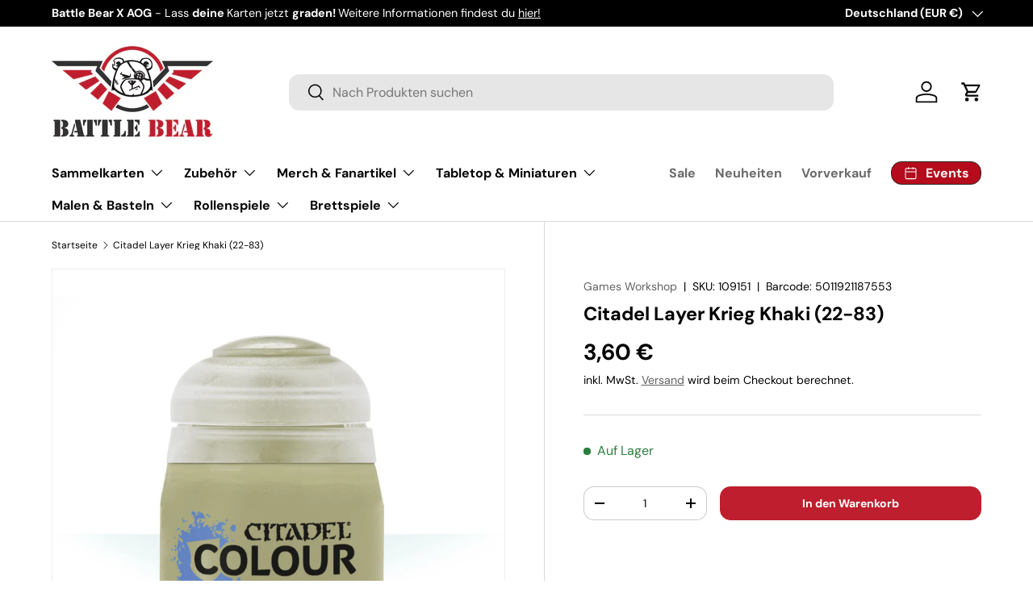

--- FILE ---
content_type: text/html; charset=utf-8
request_url: https://www.battle-bear.de/products/layer-krieg-khaki-12-ml
body_size: 69292
content:
<!doctype html>
<html class="no-js" lang="de" dir="ltr">
<head>
	<script id="pandectes-rules">   /* PANDECTES-GDPR: DO NOT MODIFY AUTO GENERATED CODE OF THIS SCRIPT */      window.PandectesSettings = {"store":{"id":85150302539,"plan":"premium","theme":"Enterprise_BB_2025-02-11","primaryLocale":"de","adminMode":false,"headless":false,"storefrontRootDomain":"","checkoutRootDomain":"","storefrontAccessToken":""},"tsPublished":1739950202,"declaration":{"declDays":"","declName":"","declPath":"","declType":"","isActive":false,"showType":true,"declHours":"","declYears":"","declDomain":"","declMonths":"","declMinutes":"","declPurpose":"","declSeconds":"","declSession":"","showPurpose":false,"declProvider":"","showProvider":true,"declIntroText":"","declRetention":"","declFirstParty":"","declThirdParty":"","showDateGenerated":true},"language":{"unpublished":[],"languageMode":"Multilingual","fallbackLanguage":"de","languageDetection":"locale","languagesSupported":["en"]},"texts":{"managed":{"headerText":{"de":"Wir respektieren deine Privatsphäre","en":"We respect your privacy"},"consentText":{"de":"Diese Website verwendet Cookies, um Ihnen das beste Erlebnis zu bieten.","en":"This website uses cookies to ensure you get the best experience."},"linkText":{"de":"Mehr erfahren","en":"Learn more"},"imprintText":{"de":"Impressum","en":"Imprint"},"allowButtonText":{"de":"Annehmen","en":"Accept"},"denyButtonText":{"de":"Ablehnen","en":"Decline"},"dismissButtonText":{"de":"Okay","en":"Ok"},"leaveSiteButtonText":{"de":"Diese Seite verlassen","en":"Leave this site"},"preferencesButtonText":{"de":"Einstellungen","en":"Preferences"},"cookiePolicyText":{"de":"Cookie-Richtlinie","en":"Cookie policy"},"preferencesPopupTitleText":{"de":"Einwilligungseinstellungen verwalten","en":"Manage consent preferences"},"preferencesPopupIntroText":{"de":"Wir verwenden Cookies, um die Funktionalität der Website zu optimieren, die Leistung zu analysieren und Ihnen ein personalisiertes Erlebnis zu bieten. Einige Cookies sind für den ordnungsgemäßen Betrieb der Website unerlässlich. Diese Cookies können nicht deaktiviert werden. In diesem Fenster können Sie Ihre Präferenzen für Cookies verwalten.","en":"We use cookies to optimize website functionality, analyze the performance, and provide personalized experience to you. Some cookies are essential to make the website operate and function correctly. Those cookies cannot be disabled. In this window you can manage your preference of cookies."},"preferencesPopupSaveButtonText":{"de":"Auswahl speichern","en":"Save preferences"},"preferencesPopupCloseButtonText":{"de":"Schließen","en":"Close"},"preferencesPopupAcceptAllButtonText":{"de":"Alles Akzeptieren","en":"Accept all"},"preferencesPopupRejectAllButtonText":{"de":"Alles ablehnen","en":"Reject all"},"cookiesDetailsText":{"de":"Cookie-Details","en":"Cookies details"},"preferencesPopupAlwaysAllowedText":{"de":"Immer erlaubt","en":"Always allowed"},"accessSectionParagraphText":{"de":"Sie haben das Recht, jederzeit auf Ihre Daten zuzugreifen.","en":"You have the right to request access to your data at any time."},"accessSectionTitleText":{"de":"Datenübertragbarkeit","en":"Data portability"},"accessSectionAccountInfoActionText":{"de":"persönliche Daten","en":"Personal data"},"accessSectionDownloadReportActionText":{"de":"Alle Daten anfordern","en":"Request export"},"accessSectionGDPRRequestsActionText":{"de":"Anfragen betroffener Personen","en":"Data subject requests"},"accessSectionOrdersRecordsActionText":{"de":"Aufträge","en":"Orders"},"rectificationSectionParagraphText":{"de":"Sie haben das Recht, die Aktualisierung Ihrer Daten zu verlangen, wann immer Sie dies für angemessen halten.","en":"You have the right to request your data to be updated whenever you think it is appropriate."},"rectificationSectionTitleText":{"de":"Datenberichtigung","en":"Data Rectification"},"rectificationCommentPlaceholder":{"de":"Beschreiben Sie, was Sie aktualisieren möchten","en":"Describe what you want to be updated"},"rectificationCommentValidationError":{"de":"Kommentar ist erforderlich","en":"Comment is required"},"rectificationSectionEditAccountActionText":{"de":"Aktualisierung anfordern","en":"Request an update"},"erasureSectionTitleText":{"de":"Recht auf Löschung","en":"Right to be forgotten"},"erasureSectionParagraphText":{"de":"Sie haben das Recht, die Löschung aller Ihrer Daten zu verlangen. Danach können Sie nicht mehr auf Ihr Konto zugreifen.","en":"You have the right to ask all your data to be erased. After that, you will no longer be able to access your account."},"erasureSectionRequestDeletionActionText":{"de":"Löschung personenbezogener Daten anfordern","en":"Request personal data deletion"},"consentDate":{"de":"Zustimmungsdatum","en":"Consent date"},"consentId":{"de":"Einwilligungs-ID","en":"Consent ID"},"consentSectionChangeConsentActionText":{"de":"Einwilligungspräferenz ändern","en":"Change consent preference"},"consentSectionConsentedText":{"de":"Sie haben der Cookie-Richtlinie dieser Website zugestimmt am","en":"You consented to the cookies policy of this website on"},"consentSectionNoConsentText":{"de":"Sie haben der Cookie-Richtlinie dieser Website nicht zugestimmt.","en":"You have not consented to the cookies policy of this website."},"consentSectionTitleText":{"de":"Ihre Cookie-Einwilligung","en":"Your cookie consent"},"consentStatus":{"de":"Einwilligungspräferenz","en":"Consent preference"},"confirmationFailureMessage":{"de":"Ihre Anfrage wurde nicht bestätigt. Bitte versuchen Sie es erneut und wenn das Problem weiterhin besteht, wenden Sie sich an den Ladenbesitzer, um Hilfe zu erhalten","en":"Your request was not verified. Please try again and if problem persists, contact store owner for assistance"},"confirmationFailureTitle":{"de":"Ein Problem ist aufgetreten","en":"A problem occurred"},"confirmationSuccessMessage":{"de":"Wir werden uns in Kürze zu Ihrem Anliegen bei Ihnen melden.","en":"We will soon get back to you as to your request."},"confirmationSuccessTitle":{"de":"Ihre Anfrage wurde bestätigt","en":"Your request is verified"},"guestsSupportEmailFailureMessage":{"de":"Ihre Anfrage wurde nicht übermittelt. Bitte versuchen Sie es erneut und wenn das Problem weiterhin besteht, wenden Sie sich an den Shop-Inhaber, um Hilfe zu erhalten.","en":"Your request was not submitted. Please try again and if problem persists, contact store owner for assistance."},"guestsSupportEmailFailureTitle":{"de":"Ein Problem ist aufgetreten","en":"A problem occurred"},"guestsSupportEmailPlaceholder":{"de":"E-Mail-Addresse","en":"E-mail address"},"guestsSupportEmailSuccessMessage":{"de":"Wenn Sie als Kunde dieses Shops registriert sind, erhalten Sie in Kürze eine E-Mail mit Anweisungen zum weiteren Vorgehen.","en":"If you are registered as a customer of this store, you will soon receive an email with instructions on how to proceed."},"guestsSupportEmailSuccessTitle":{"de":"Vielen Dank für die Anfrage","en":"Thank you for your request"},"guestsSupportEmailValidationError":{"de":"Email ist ungültig","en":"Email is not valid"},"guestsSupportInfoText":{"de":"Bitte loggen Sie sich mit Ihrem Kundenkonto ein, um fortzufahren.","en":"Please login with your customer account to further proceed."},"submitButton":{"de":"einreichen","en":"Submit"},"submittingButton":{"de":"Senden...","en":"Submitting..."},"cancelButton":{"de":"Abbrechen","en":"Cancel"},"declIntroText":{"de":"Wir verwenden Cookies, um die Funktionalität der Website zu optimieren, die Leistung zu analysieren und Ihnen ein personalisiertes Erlebnis zu bieten. Einige Cookies sind für den ordnungsgemäßen Betrieb der Website unerlässlich. Diese Cookies können nicht deaktiviert werden. In diesem Fenster können Sie Ihre Präferenzen für Cookies verwalten.","en":"We use cookies to optimize website functionality, analyze the performance, and provide personalized experience to you. Some cookies are essential to make the website operate and function correctly. Those cookies cannot be disabled. In this window you can manage your preference of cookies."},"declName":{"de":"Name","en":"Name"},"declPurpose":{"de":"Zweck","en":"Purpose"},"declType":{"de":"Typ","en":"Type"},"declRetention":{"de":"Speicherdauer","en":"Retention"},"declProvider":{"de":"Anbieter","en":"Provider"},"declFirstParty":{"de":"Erstanbieter","en":"First-party"},"declThirdParty":{"de":"Drittanbieter","en":"Third-party"},"declSeconds":{"de":"Sekunden","en":"seconds"},"declMinutes":{"de":"Minuten","en":"minutes"},"declHours":{"de":"Std.","en":"hours"},"declDays":{"de":"Tage","en":"days"},"declMonths":{"de":"Monate","en":"months"},"declYears":{"de":"Jahre","en":"years"},"declSession":{"de":"Sitzung","en":"Session"},"declDomain":{"de":"Domain","en":"Domain"},"declPath":{"de":"Weg","en":"Path"}},"categories":{"strictlyNecessaryCookiesTitleText":{"de":"Unbedingt erforderlich","en":"Strictly necessary cookies"},"strictlyNecessaryCookiesDescriptionText":{"de":"Diese Cookies sind unerlässlich, damit Sie sich auf der Website bewegen und ihre Funktionen nutzen können, z. B. den Zugriff auf sichere Bereiche der Website. Ohne diese Cookies kann die Website nicht richtig funktionieren.","en":"These cookies are essential in order to enable you to move around the website and use its features, such as accessing secure areas of the website. The website cannot function properly without these cookies."},"functionalityCookiesTitleText":{"de":"Funktionale Cookies","en":"Functional cookies"},"functionalityCookiesDescriptionText":{"de":"Diese Cookies ermöglichen es der Website, verbesserte Funktionalität und Personalisierung bereitzustellen. Sie können von uns oder von Drittanbietern gesetzt werden, deren Dienste wir auf unseren Seiten hinzugefügt haben. Wenn Sie diese Cookies nicht zulassen, funktionieren einige oder alle dieser Dienste möglicherweise nicht richtig.","en":"These cookies enable the site to provide enhanced functionality and personalisation. They may be set by us or by third party providers whose services we have added to our pages. If you do not allow these cookies then some or all of these services may not function properly."},"performanceCookiesTitleText":{"de":"Performance-Cookies","en":"Performance cookies"},"performanceCookiesDescriptionText":{"de":"Diese Cookies ermöglichen es uns, die Leistung unserer Website zu überwachen und zu verbessern. Sie ermöglichen es uns beispielsweise, Besuche zu zählen, Verkehrsquellen zu identifizieren und zu sehen, welche Teile der Website am beliebtesten sind.","en":"These cookies enable us to monitor and improve the performance of our website. For example, they allow us to count visits, identify traffic sources and see which parts of the site are most popular."},"targetingCookiesTitleText":{"de":"Targeting-Cookies","en":"Targeting cookies"},"targetingCookiesDescriptionText":{"de":"Diese Cookies können von unseren Werbepartnern über unsere Website gesetzt werden. Sie können von diesen Unternehmen verwendet werden, um ein Profil Ihrer Interessen zu erstellen und Ihnen relevante Werbung auf anderen Websites anzuzeigen. Sie speichern keine direkten personenbezogenen Daten, sondern basieren auf der eindeutigen Identifizierung Ihres Browsers und Ihres Internetgeräts. Wenn Sie diese Cookies nicht zulassen, erleben Sie weniger zielgerichtete Werbung.","en":"These cookies may be set through our site by our advertising partners. They may be used by those companies to build a profile of your interests and show you relevant adverts on other sites.    They do not store directly personal information, but are based on uniquely identifying your browser and internet device. If you do not allow these cookies, you will experience less targeted advertising."},"unclassifiedCookiesTitleText":{"de":"Unklassifizierte Cookies","en":"Unclassified cookies"},"unclassifiedCookiesDescriptionText":{"de":"Unklassifizierte Cookies sind Cookies, die wir gerade zusammen mit den Anbietern einzelner Cookies klassifizieren.","en":"Unclassified cookies are cookies that we are in the process of classifying, together with the providers of individual cookies."}},"auto":{}},"library":{"previewMode":false,"fadeInTimeout":0,"defaultBlocked":7,"showLink":true,"showImprintLink":false,"showGoogleLink":false,"enabled":true,"cookie":{"expiryDays":365,"secure":true,"domain":""},"dismissOnScroll":false,"dismissOnWindowClick":false,"dismissOnTimeout":false,"palette":{"popup":{"background":"#AA0000","backgroundForCalculations":{"a":1,"b":0,"g":0,"r":170},"text":"#FFDDDD"},"button":{"background":"#FF0000","backgroundForCalculations":{"a":1,"b":0,"g":0,"r":255},"text":"#FFFFFF","textForCalculation":{"a":1,"b":255,"g":255,"r":255},"border":"transparent"}},"content":{"href":"/policies/privacy-policy","imprintHref":"","close":"&#10005;","target":"","logo":"<img class=\"cc-banner-logo\" style=\"max-height: 40px;\" src=\"https://83825f-10.myshopify.com/cdn/shop/files/pandectes-banner-logo.png\" alt=\"logo\" />"},"window":"<div role=\"dialog\" aria-live=\"polite\" aria-label=\"cookieconsent\" aria-describedby=\"cookieconsent:desc\" id=\"pandectes-banner\" class=\"cc-window-wrapper cc-popup-wrapper\"><div class=\"pd-cookie-banner-window cc-window {{classes}}\"><!--googleoff: all-->{{children}}<!--googleon: all--></div></div>","compliance":{"custom":"<div class=\"cc-compliance cc-highlight\">{{preferences}}{{deny}}{{allow}}</div>"},"type":"custom","layouts":{"basic":"{{logo}}{{messagelink}}{{compliance}}{{close}}"},"position":"popup","theme":"edgeless","revokable":true,"animateRevokable":false,"revokableReset":false,"revokableLogoUrl":"https://83825f-10.myshopify.com/cdn/shop/files/pandectes-reopen-logo.png","revokablePlacement":"bottom-left","revokableMarginHorizontal":15,"revokableMarginVertical":15,"static":false,"autoAttach":true,"hasTransition":true,"blacklistPage":[""],"elements":{"close":"<button aria-label=\"dismiss cookie message\" type=\"button\" tabindex=\"0\" class=\"cc-close\">{{close}}</button>","dismiss":"<button aria-label=\"dismiss cookie message\" type=\"button\" tabindex=\"0\" class=\"cc-btn cc-btn-decision cc-dismiss\">{{dismiss}}</button>","allow":"<button aria-label=\"allow cookies\" type=\"button\" tabindex=\"0\" class=\"cc-btn cc-btn-decision cc-allow\">{{allow}}</button>","deny":"<button aria-label=\"deny cookies\" type=\"button\" tabindex=\"0\" class=\"cc-btn cc-btn-decision cc-deny\">{{deny}}</button>","preferences":"<button aria-label=\"settings cookies\" tabindex=\"0\" type=\"button\" class=\"cc-btn cc-settings\" onclick=\"Pandectes.fn.openPreferences()\">{{preferences}}</button>"}},"geolocation":{"auOnly":false,"brOnly":false,"caOnly":false,"chOnly":false,"euOnly":false,"jpOnly":false,"nzOnly":false,"thOnly":false,"zaOnly":false,"canadaOnly":false,"globalVisibility":true},"dsr":{"guestsSupport":false,"accessSectionDownloadReportAuto":false},"banner":{"resetTs":1739891592,"extraCss":"        .cc-banner-logo {max-width: 24em!important;}    @media(min-width: 768px) {.cc-window.cc-floating{max-width: 24em!important;width: 24em!important;}}    .cc-message, .pd-cookie-banner-window .cc-header, .cc-logo {text-align: center}    .cc-window-wrapper{z-index: 2147483647;-webkit-transition: opacity 1s ease;  transition: opacity 1s ease;}    .cc-window{z-index: 2147483647;font-family: inherit;}    .pd-cookie-banner-window .cc-header{font-family: inherit;}    .pd-cp-ui{font-family: inherit; background-color: #AA0000;color:#FFDDDD;}    button.pd-cp-btn, a.pd-cp-btn{background-color:#FF0000;color:#FFFFFF!important;}    input + .pd-cp-preferences-slider{background-color: rgba(255, 221, 221, 0.3)}    .pd-cp-scrolling-section::-webkit-scrollbar{background-color: rgba(255, 221, 221, 0.3)}    input:checked + .pd-cp-preferences-slider{background-color: rgba(255, 221, 221, 1)}    .pd-cp-scrolling-section::-webkit-scrollbar-thumb {background-color: rgba(255, 221, 221, 1)}    .pd-cp-ui-close{color:#FFDDDD;}    .pd-cp-preferences-slider:before{background-color: #AA0000}    .pd-cp-title:before {border-color: #FFDDDD!important}    .pd-cp-preferences-slider{background-color:#FFDDDD}    .pd-cp-toggle{color:#FFDDDD!important}    @media(max-width:699px) {.pd-cp-ui-close-top svg {fill: #FFDDDD}}    .pd-cp-toggle:hover,.pd-cp-toggle:visited,.pd-cp-toggle:active{color:#FFDDDD!important}    .pd-cookie-banner-window {box-shadow: 0 0 18px rgb(0 0 0 / 20%);}  ","customJavascript":{"useButtons":true},"showPoweredBy":false,"logoHeight":40,"revokableTrigger":false,"hybridStrict":false,"cookiesBlockedByDefault":"7","isActive":true,"implicitSavePreferences":false,"cookieIcon":false,"blockBots":false,"showCookiesDetails":true,"hasTransition":true,"blockingPage":false,"showOnlyLandingPage":false,"leaveSiteUrl":"https://pandectes.io","linkRespectStoreLang":false},"cookies":{"0":[{"name":"keep_alive","type":"http","domain":"www.battle-bear.de","path":"/","provider":"Shopify","firstParty":true,"retention":"30 minute(s)","expires":30,"unit":"declMinutes","purpose":{"de":"Used when international domain redirection is enabled to determine if a request is the first one of a session.","en":"Used when international domain redirection is enabled to determine if a request is the first one of a session."}},{"name":"cart_currency","type":"http","domain":"www.battle-bear.de","path":"/","provider":"Shopify","firstParty":true,"retention":"2 week(s)","expires":2,"unit":"declWeeks","purpose":{"de":"Used after a checkout is completed to initialize a new empty cart with the same currency as the one just used.","en":"Used after a checkout is completed to initialize a new empty cart with the same currency as the one just used."}},{"name":"_tracking_consent","type":"http","domain":".battle-bear.de","path":"/","provider":"Shopify","firstParty":false,"retention":"1 year(s)","expires":1,"unit":"declYears","purpose":{"de":"Used to store a user's preferences if a merchant has set up privacy rules in the visitor's region.","en":"Used to store a user's preferences if a merchant has set up privacy rules in the visitor's region."}},{"name":"localization","type":"http","domain":"www.battle-bear.de","path":"/","provider":"Shopify","firstParty":true,"retention":"1 year(s)","expires":1,"unit":"declYears","purpose":{"de":"Used to localize the cart to the correct country.","en":"Used to localize the cart to the correct country."}},{"name":"secure_customer_sig","type":"http","domain":"www.battle-bear.de","path":"/","provider":"Shopify","firstParty":true,"retention":"1 year(s)","expires":1,"unit":"declYears","purpose":{"de":"Used to identify a user after they sign into a shop as a customer so they do not need to log in again.","en":"Used to identify a user after they sign into a shop as a customer so they do not need to log in again."}},{"name":"_shopify_essential","type":"http","domain":"shopify.com","path":"/85150302539","provider":"Shopify","firstParty":false,"retention":"1 year(s)","expires":1,"unit":"declYears","purpose":{"de":"Contains essential information for the correct functionality of a store such as session and checkout information and anti-tampering data.","en":"Contains essential information for the correct functionality of a store such as session and checkout information and anti-tampering data."}},{"name":"shopify_pay_redirect","type":"http","domain":"www.battle-bear.de","path":"/","provider":"Shopify","firstParty":true,"retention":"1 hour(s)","expires":1,"unit":"declHours","purpose":{"de":"Used to accelerate the checkout process when the buyer has a Shop Pay account.","en":"Used to accelerate the checkout process when the buyer has a Shop Pay account."}},{"name":"customer_account_locale","type":"http","domain":"shopify.com","path":"/85150302539","provider":"Shopify","firstParty":false,"retention":"1 year(s)","expires":1,"unit":"declYears","purpose":{"en":"Used to keep track of a customer account locale when a redirection occurs from checkout or the storefront to customer accounts.","de":"Used to keep track of a customer account locale when a redirection occurs from checkout or the storefront to customer accounts."}},{"name":"auth_state_*","type":"http","domain":"shopify.com","path":"/85150302539/account","provider":"Shopify","firstParty":false,"retention":"25 minute(s)","expires":25,"unit":"declMinutes","purpose":{"de":""}}],"1":[],"2":[{"name":"_ga","type":"http","domain":".battle-bear.de","path":"/","provider":"Google","firstParty":false,"retention":"1 year(s)","expires":1,"unit":"declYears","purpose":{"de":"Cookie is set by Google Analytics with unknown functionality","en":"Cookie is set by Google Analytics with unknown functionality"}},{"name":"_ga_*","type":"http","domain":".battle-bear.de","path":"/","provider":"Google","firstParty":false,"retention":"1 year(s)","expires":1,"unit":"declYears","purpose":{"de":""}}],"4":[{"name":"_gcl_au","type":"http","domain":".battle-bear.de","path":"/","provider":"Google","firstParty":false,"retention":"3 month(s)","expires":3,"unit":"declMonths","purpose":{"de":"Cookie is placed by Google Tag Manager to track conversions.","en":"Cookie is placed by Google Tag Manager to track conversions."}}],"8":[{"name":"ads/ga-audiences","type":"html_session","domain":"https://www.google.ie","path":"/","provider":"Unknown","firstParty":false,"retention":"Session","expires":1,"unit":"declYears","purpose":{"de":""}},{"name":"wpm-test-cookie","type":"http","domain":"de","path":"/","provider":"Unknown","firstParty":false,"retention":"Session","expires":1,"unit":"declSeconds","purpose":{"de":""}},{"name":"wpm-test-cookie","type":"http","domain":"www.battle-bear.de","path":"/","provider":"Unknown","firstParty":true,"retention":"Session","expires":1,"unit":"declSeconds","purpose":{"de":""}},{"name":"wpm-test-cookie","type":"http","domain":"battle-bear.de","path":"/","provider":"Unknown","firstParty":false,"retention":"Session","expires":1,"unit":"declSeconds","purpose":{"de":""}},{"name":"session-storage-test","type":"html_session","domain":"https://www.battle-bear.de","path":"/","provider":"Unknown","firstParty":true,"retention":"Session","expires":1,"unit":"declYears","purpose":{"de":""}}]},"blocker":{"isActive":false,"googleConsentMode":{"id":"","analyticsId":"","adwordsId":"","isActive":false,"adStorageCategory":4,"analyticsStorageCategory":2,"personalizationStorageCategory":1,"functionalityStorageCategory":1,"customEvent":true,"securityStorageCategory":0,"redactData":false,"urlPassthrough":false,"dataLayerProperty":"dataLayer","waitForUpdate":500,"useNativeChannel":false},"facebookPixel":{"id":"","isActive":false,"ldu":false},"microsoft":{"isActive":false,"uetTags":""},"rakuten":{"isActive":false,"cmp":false,"ccpa":false},"klaviyoIsActive":false,"gpcIsActive":true,"defaultBlocked":7,"patterns":{"whiteList":[],"blackList":{"1":[],"2":[],"4":[],"8":[]},"iframesWhiteList":[],"iframesBlackList":{"1":[],"2":[],"4":[],"8":[]},"beaconsWhiteList":[],"beaconsBlackList":{"1":[],"2":[],"4":[],"8":[]}}}}      !function(){"use strict";window.PandectesRules=window.PandectesRules||{},window.PandectesRules.manualBlacklist={1:[],2:[],4:[]},window.PandectesRules.blacklistedIFrames={1:[],2:[],4:[]},window.PandectesRules.blacklistedCss={1:[],2:[],4:[]},window.PandectesRules.blacklistedBeacons={1:[],2:[],4:[]};var e="javascript/blocked";function t(e){return new RegExp(e.replace(/[/\\.+?$()]/g,"\\$&").replace("*","(.*)"))}var n=function(e){var t=arguments.length>1&&void 0!==arguments[1]?arguments[1]:"log";new URLSearchParams(window.location.search).get("log")&&console[t]("PandectesRules: ".concat(e))};function a(e){var t=document.createElement("script");t.async=!0,t.src=e,document.head.appendChild(t)}function r(e,t){var n=Object.keys(e);if(Object.getOwnPropertySymbols){var a=Object.getOwnPropertySymbols(e);t&&(a=a.filter((function(t){return Object.getOwnPropertyDescriptor(e,t).enumerable}))),n.push.apply(n,a)}return n}function o(e){for(var t=1;t<arguments.length;t++){var n=null!=arguments[t]?arguments[t]:{};t%2?r(Object(n),!0).forEach((function(t){s(e,t,n[t])})):Object.getOwnPropertyDescriptors?Object.defineProperties(e,Object.getOwnPropertyDescriptors(n)):r(Object(n)).forEach((function(t){Object.defineProperty(e,t,Object.getOwnPropertyDescriptor(n,t))}))}return e}function i(e){var t=function(e,t){if("object"!=typeof e||!e)return e;var n=e[Symbol.toPrimitive];if(void 0!==n){var a=n.call(e,t||"default");if("object"!=typeof a)return a;throw new TypeError("@@toPrimitive must return a primitive value.")}return("string"===t?String:Number)(e)}(e,"string");return"symbol"==typeof t?t:t+""}function s(e,t,n){return(t=i(t))in e?Object.defineProperty(e,t,{value:n,enumerable:!0,configurable:!0,writable:!0}):e[t]=n,e}function c(e,t){return function(e){if(Array.isArray(e))return e}(e)||function(e,t){var n=null==e?null:"undefined"!=typeof Symbol&&e[Symbol.iterator]||e["@@iterator"];if(null!=n){var a,r,o,i,s=[],c=!0,l=!1;try{if(o=(n=n.call(e)).next,0===t){if(Object(n)!==n)return;c=!1}else for(;!(c=(a=o.call(n)).done)&&(s.push(a.value),s.length!==t);c=!0);}catch(e){l=!0,r=e}finally{try{if(!c&&null!=n.return&&(i=n.return(),Object(i)!==i))return}finally{if(l)throw r}}return s}}(e,t)||d(e,t)||function(){throw new TypeError("Invalid attempt to destructure non-iterable instance.\nIn order to be iterable, non-array objects must have a [Symbol.iterator]() method.")}()}function l(e){return function(e){if(Array.isArray(e))return u(e)}(e)||function(e){if("undefined"!=typeof Symbol&&null!=e[Symbol.iterator]||null!=e["@@iterator"])return Array.from(e)}(e)||d(e)||function(){throw new TypeError("Invalid attempt to spread non-iterable instance.\nIn order to be iterable, non-array objects must have a [Symbol.iterator]() method.")}()}function d(e,t){if(e){if("string"==typeof e)return u(e,t);var n=Object.prototype.toString.call(e).slice(8,-1);return"Object"===n&&e.constructor&&(n=e.constructor.name),"Map"===n||"Set"===n?Array.from(e):"Arguments"===n||/^(?:Ui|I)nt(?:8|16|32)(?:Clamped)?Array$/.test(n)?u(e,t):void 0}}function u(e,t){(null==t||t>e.length)&&(t=e.length);for(var n=0,a=new Array(t);n<t;n++)a[n]=e[n];return a}var f=window.PandectesRulesSettings||window.PandectesSettings,g=!(void 0===window.dataLayer||!Array.isArray(window.dataLayer)||!window.dataLayer.some((function(e){return"pandectes_full_scan"===e.event}))),p=function(){var e,t=arguments.length>0&&void 0!==arguments[0]?arguments[0]:"_pandectes_gdpr",n=("; "+document.cookie).split("; "+t+"=");if(n.length<2)e={};else{var a=n.pop().split(";");e=window.atob(a.shift())}var r=function(e){try{return JSON.parse(e)}catch(e){return!1}}(e);return!1!==r?r:e}(),h=f.banner.isActive,y=f.blocker,v=y.defaultBlocked,w=y.patterns,m=p&&null!==p.preferences&&void 0!==p.preferences?p.preferences:null,b=g?0:h?null===m?v:m:0,k={1:!(1&b),2:!(2&b),4:!(4&b)},_=w.blackList,S=w.whiteList,L=w.iframesBlackList,C=w.iframesWhiteList,P=w.beaconsBlackList,A=w.beaconsWhiteList,O={blackList:[],whiteList:[],iframesBlackList:{1:[],2:[],4:[],8:[]},iframesWhiteList:[],beaconsBlackList:{1:[],2:[],4:[],8:[]},beaconsWhiteList:[]};[1,2,4].map((function(e){var n;k[e]||((n=O.blackList).push.apply(n,l(_[e].length?_[e].map(t):[])),O.iframesBlackList[e]=L[e].length?L[e].map(t):[],O.beaconsBlackList[e]=P[e].length?P[e].map(t):[])})),O.whiteList=S.length?S.map(t):[],O.iframesWhiteList=C.length?C.map(t):[],O.beaconsWhiteList=A.length?A.map(t):[];var E={scripts:[],iframes:{1:[],2:[],4:[]},beacons:{1:[],2:[],4:[]},css:{1:[],2:[],4:[]}},I=function(t,n){return t&&(!n||n!==e)&&(!O.blackList||O.blackList.some((function(e){return e.test(t)})))&&(!O.whiteList||O.whiteList.every((function(e){return!e.test(t)})))},B=function(e,t){var n=O.iframesBlackList[t],a=O.iframesWhiteList;return e&&(!n||n.some((function(t){return t.test(e)})))&&(!a||a.every((function(t){return!t.test(e)})))},j=function(e,t){var n=O.beaconsBlackList[t],a=O.beaconsWhiteList;return e&&(!n||n.some((function(t){return t.test(e)})))&&(!a||a.every((function(t){return!t.test(e)})))},T=new MutationObserver((function(e){for(var t=0;t<e.length;t++)for(var n=e[t].addedNodes,a=0;a<n.length;a++){var r=n[a],o=r.dataset&&r.dataset.cookiecategory;if(1===r.nodeType&&"LINK"===r.tagName){var i=r.dataset&&r.dataset.href;if(i&&o)switch(o){case"functionality":case"C0001":E.css[1].push(i);break;case"performance":case"C0002":E.css[2].push(i);break;case"targeting":case"C0003":E.css[4].push(i)}}}})),R=new MutationObserver((function(t){for(var a=0;a<t.length;a++)for(var r=t[a].addedNodes,o=function(){var t=r[i],a=t.src||t.dataset&&t.dataset.src,o=t.dataset&&t.dataset.cookiecategory;if(1===t.nodeType&&"IFRAME"===t.tagName){if(a){var s=!1;B(a,1)||"functionality"===o||"C0001"===o?(s=!0,E.iframes[1].push(a)):B(a,2)||"performance"===o||"C0002"===o?(s=!0,E.iframes[2].push(a)):(B(a,4)||"targeting"===o||"C0003"===o)&&(s=!0,E.iframes[4].push(a)),s&&(t.removeAttribute("src"),t.setAttribute("data-src",a))}}else if(1===t.nodeType&&"IMG"===t.tagName){if(a){var c=!1;j(a,1)?(c=!0,E.beacons[1].push(a)):j(a,2)?(c=!0,E.beacons[2].push(a)):j(a,4)&&(c=!0,E.beacons[4].push(a)),c&&(t.removeAttribute("src"),t.setAttribute("data-src",a))}}else if(1===t.nodeType&&"SCRIPT"===t.tagName){var l=t.type,d=!1;if(I(a,l)?(n("rule blocked: ".concat(a)),d=!0):a&&o?n("manually blocked @ ".concat(o,": ").concat(a)):o&&n("manually blocked @ ".concat(o,": inline code")),d){E.scripts.push([t,l]),t.type=e;t.addEventListener("beforescriptexecute",(function n(a){t.getAttribute("type")===e&&a.preventDefault(),t.removeEventListener("beforescriptexecute",n)})),t.parentElement&&t.parentElement.removeChild(t)}}},i=0;i<r.length;i++)o()})),D=document.createElement,x={src:Object.getOwnPropertyDescriptor(HTMLScriptElement.prototype,"src"),type:Object.getOwnPropertyDescriptor(HTMLScriptElement.prototype,"type")};window.PandectesRules.unblockCss=function(e){var t=E.css[e]||[];t.length&&n("Unblocking CSS for ".concat(e)),t.forEach((function(e){var t=document.querySelector('link[data-href^="'.concat(e,'"]'));t.removeAttribute("data-href"),t.href=e})),E.css[e]=[]},window.PandectesRules.unblockIFrames=function(e){var t=E.iframes[e]||[];t.length&&n("Unblocking IFrames for ".concat(e)),O.iframesBlackList[e]=[],t.forEach((function(e){var t=document.querySelector('iframe[data-src^="'.concat(e,'"]'));t.removeAttribute("data-src"),t.src=e})),E.iframes[e]=[]},window.PandectesRules.unblockBeacons=function(e){var t=E.beacons[e]||[];t.length&&n("Unblocking Beacons for ".concat(e)),O.beaconsBlackList[e]=[],t.forEach((function(e){var t=document.querySelector('img[data-src^="'.concat(e,'"]'));t.removeAttribute("data-src"),t.src=e})),E.beacons[e]=[]},window.PandectesRules.unblockInlineScripts=function(e){var t=1===e?"functionality":2===e?"performance":"targeting",a=document.querySelectorAll('script[type="javascript/blocked"][data-cookiecategory="'.concat(t,'"]'));n("unblockInlineScripts: ".concat(a.length," in ").concat(t)),a.forEach((function(e){var t=document.createElement("script");t.type="text/javascript",e.hasAttribute("src")?t.src=e.getAttribute("src"):t.textContent=e.textContent,document.head.appendChild(t),e.parentNode.removeChild(e)}))},window.PandectesRules.unblockInlineCss=function(e){var t=1===e?"functionality":2===e?"performance":"targeting",a=document.querySelectorAll('link[data-cookiecategory="'.concat(t,'"]'));n("unblockInlineCss: ".concat(a.length," in ").concat(t)),a.forEach((function(e){e.href=e.getAttribute("data-href")}))},window.PandectesRules.unblock=function(e){e.length<1?(O.blackList=[],O.whiteList=[],O.iframesBlackList=[],O.iframesWhiteList=[]):(O.blackList&&(O.blackList=O.blackList.filter((function(t){return e.every((function(e){return"string"==typeof e?!t.test(e):e instanceof RegExp?t.toString()!==e.toString():void 0}))}))),O.whiteList&&(O.whiteList=[].concat(l(O.whiteList),l(e.map((function(e){if("string"==typeof e){var n=".*"+t(e)+".*";if(O.whiteList.every((function(e){return e.toString()!==n.toString()})))return new RegExp(n)}else if(e instanceof RegExp&&O.whiteList.every((function(t){return t.toString()!==e.toString()})))return e;return null})).filter(Boolean)))));var a=0;l(E.scripts).forEach((function(e,t){var n=c(e,2),r=n[0],o=n[1];if(function(e){var t=e.getAttribute("src");return O.blackList&&O.blackList.every((function(e){return!e.test(t)}))||O.whiteList&&O.whiteList.some((function(e){return e.test(t)}))}(r)){for(var i=document.createElement("script"),s=0;s<r.attributes.length;s++){var l=r.attributes[s];"src"!==l.name&&"type"!==l.name&&i.setAttribute(l.name,r.attributes[s].value)}i.setAttribute("src",r.src),i.setAttribute("type",o||"application/javascript"),document.head.appendChild(i),E.scripts.splice(t-a,1),a++}})),0==O.blackList.length&&0===O.iframesBlackList[1].length&&0===O.iframesBlackList[2].length&&0===O.iframesBlackList[4].length&&0===O.beaconsBlackList[1].length&&0===O.beaconsBlackList[2].length&&0===O.beaconsBlackList[4].length&&(n("Disconnecting observers"),R.disconnect(),T.disconnect())};var N=f.store,U=N.adminMode,z=N.headless,M=N.storefrontRootDomain,q=N.checkoutRootDomain,F=N.storefrontAccessToken,W=f.banner.isActive,H=f.blocker.defaultBlocked;W&&function(e){if(window.Shopify&&window.Shopify.customerPrivacy)e();else{var t=null;window.Shopify&&window.Shopify.loadFeatures&&window.Shopify.trackingConsent?e():t=setInterval((function(){window.Shopify&&window.Shopify.loadFeatures&&(clearInterval(t),window.Shopify.loadFeatures([{name:"consent-tracking-api",version:"0.1"}],(function(t){t?n("Shopify.customerPrivacy API - failed to load"):(n("shouldShowBanner() -> ".concat(window.Shopify.trackingConsent.shouldShowBanner()," | saleOfDataRegion() -> ").concat(window.Shopify.trackingConsent.saleOfDataRegion())),e())})))}),10)}}((function(){!function(){var e=window.Shopify.trackingConsent;if(!1!==e.shouldShowBanner()||null!==m||7!==H)try{var t=U&&!(window.Shopify&&window.Shopify.AdminBarInjector),a={preferences:!(1&b)||g||t,analytics:!(2&b)||g||t,marketing:!(4&b)||g||t};z&&(a.headlessStorefront=!0,a.storefrontRootDomain=null!=M&&M.length?M:window.location.hostname,a.checkoutRootDomain=null!=q&&q.length?q:"checkout.".concat(window.location.hostname),a.storefrontAccessToken=null!=F&&F.length?F:""),e.firstPartyMarketingAllowed()===a.marketing&&e.analyticsProcessingAllowed()===a.analytics&&e.preferencesProcessingAllowed()===a.preferences||e.setTrackingConsent(a,(function(e){e&&e.error?n("Shopify.customerPrivacy API - failed to setTrackingConsent"):n("setTrackingConsent(".concat(JSON.stringify(a),")"))}))}catch(e){n("Shopify.customerPrivacy API - exception")}}(),function(){if(z){var e=window.Shopify.trackingConsent,t=e.currentVisitorConsent();if(navigator.globalPrivacyControl&&""===t.sale_of_data){var a={sale_of_data:!1,headlessStorefront:!0};a.storefrontRootDomain=null!=M&&M.length?M:window.location.hostname,a.checkoutRootDomain=null!=q&&q.length?q:"checkout.".concat(window.location.hostname),a.storefrontAccessToken=null!=F&&F.length?F:"",e.setTrackingConsent(a,(function(e){e&&e.error?n("Shopify.customerPrivacy API - failed to setTrackingConsent({".concat(JSON.stringify(a),")")):n("setTrackingConsent(".concat(JSON.stringify(a),")"))}))}}}()}));var G=["AT","BE","BG","HR","CY","CZ","DK","EE","FI","FR","DE","GR","HU","IE","IT","LV","LT","LU","MT","NL","PL","PT","RO","SK","SI","ES","SE","GB","LI","NO","IS"],J=f.banner,V=J.isActive,K=J.hybridStrict,$=f.geolocation,Y=$.caOnly,Z=void 0!==Y&&Y,Q=$.euOnly,X=void 0!==Q&&Q,ee=$.brOnly,te=void 0!==ee&&ee,ne=$.jpOnly,ae=void 0!==ne&&ne,re=$.thOnly,oe=void 0!==re&&re,ie=$.chOnly,se=void 0!==ie&&ie,ce=$.zaOnly,le=void 0!==ce&&ce,de=$.canadaOnly,ue=void 0!==de&&de,fe=$.globalVisibility,ge=void 0===fe||fe,pe=f.blocker,he=pe.defaultBlocked,ye=void 0===he?7:he,ve=pe.googleConsentMode,we=ve.isActive,me=ve.customEvent,be=ve.id,ke=void 0===be?"":be,_e=ve.analyticsId,Se=void 0===_e?"":_e,Le=ve.adwordsId,Ce=void 0===Le?"":Le,Pe=ve.redactData,Ae=ve.urlPassthrough,Oe=ve.adStorageCategory,Ee=ve.analyticsStorageCategory,Ie=ve.functionalityStorageCategory,Be=ve.personalizationStorageCategory,je=ve.securityStorageCategory,Te=ve.dataLayerProperty,Re=void 0===Te?"dataLayer":Te,De=ve.waitForUpdate,xe=void 0===De?0:De,Ne=ve.useNativeChannel,Ue=void 0!==Ne&&Ne;function ze(){window[Re].push(arguments)}window[Re]=window[Re]||[];var Me,qe,Fe={hasInitialized:!1,useNativeChannel:!1,ads_data_redaction:!1,url_passthrough:!1,data_layer_property:"dataLayer",storage:{ad_storage:"granted",ad_user_data:"granted",ad_personalization:"granted",analytics_storage:"granted",functionality_storage:"granted",personalization_storage:"granted",security_storage:"granted"}};if(V&&we){var We=ye&Oe?"denied":"granted",He=ye&Ee?"denied":"granted",Ge=ye&Ie?"denied":"granted",Je=ye&Be?"denied":"granted",Ve=ye&je?"denied":"granted";Fe.hasInitialized=!0,Fe.useNativeChannel=Ue,Fe.url_passthrough=Ae,Fe.ads_data_redaction="denied"===We&&Pe,Fe.storage.ad_storage=We,Fe.storage.ad_user_data=We,Fe.storage.ad_personalization=We,Fe.storage.analytics_storage=He,Fe.storage.functionality_storage=Ge,Fe.storage.personalization_storage=Je,Fe.storage.security_storage=Ve,Fe.data_layer_property=Re||"dataLayer",Fe.ads_data_redaction&&ze("set","ads_data_redaction",Fe.ads_data_redaction),Fe.url_passthrough&&ze("set","url_passthrough",Fe.url_passthrough),function(){!1===Ue?console.log("Pandectes: Google Consent Mode (av2)"):console.log("Pandectes: Google Consent Mode (av2nc)");var e=b!==ye?{wait_for_update:xe||500}:xe?{wait_for_update:xe}:{};ge&&!K?ze("consent","default",o(o({},Fe.storage),e)):(ze("consent","default",o(o(o({},Fe.storage),e),{},{region:[].concat(l(X||K?G:[]),l(Z&&!K?["US-CA","US-VA","US-CT","US-UT","US-CO"]:[]),l(te&&!K?["BR"]:[]),l(ae&&!K?["JP"]:[]),l(ue&&!K?["CA"]:[]),l(oe&&!K?["TH"]:[]),l(se&&!K?["CH"]:[]),l(le&&!K?["ZA"]:[]))})),ze("consent","default",{ad_storage:"granted",ad_user_data:"granted",ad_personalization:"granted",analytics_storage:"granted",functionality_storage:"granted",personalization_storage:"granted",security_storage:"granted"}));if(null!==m){var t=b&Oe?"denied":"granted",n=b&Ee?"denied":"granted",r=b&Ie?"denied":"granted",i=b&Be?"denied":"granted",s=b&je?"denied":"granted";Fe.storage.ad_storage=t,Fe.storage.ad_user_data=t,Fe.storage.ad_personalization=t,Fe.storage.analytics_storage=n,Fe.storage.functionality_storage=r,Fe.storage.personalization_storage=i,Fe.storage.security_storage=s,ze("consent","update",Fe.storage)}(ke.length||Se.length||Ce.length)&&(window[Fe.data_layer_property].push({"pandectes.start":(new Date).getTime(),event:"pandectes-rules.min.js"}),(Se.length||Ce.length)&&ze("js",new Date));var c="https://www.googletagmanager.com";if(ke.length){var d=ke.split(",");window[Fe.data_layer_property].push({"gtm.start":(new Date).getTime(),event:"gtm.js"});for(var u=0;u<d.length;u++){var f="dataLayer"!==Fe.data_layer_property?"&l=".concat(Fe.data_layer_property):"";a("".concat(c,"/gtm.js?id=").concat(d[u].trim()).concat(f))}}if(Se.length)for(var g=Se.split(","),p=0;p<g.length;p++){var h=g[p].trim();h.length&&(a("".concat(c,"/gtag/js?id=").concat(h)),ze("config",h,{send_page_view:!1}))}if(Ce.length)for(var y=Ce.split(","),v=0;v<y.length;v++){var w=y[v].trim();w.length&&(a("".concat(c,"/gtag/js?id=").concat(w)),ze("config",w,{allow_enhanced_conversions:!0}))}}()}V&&me&&(qe={event:"Pandectes_Consent_Update",pandectes_status:7===(Me=b)?"deny":0===Me?"allow":"mixed",pandectes_categories:{C0000:"allow",C0001:k[1]?"allow":"deny",C0002:k[2]?"allow":"deny",C0003:k[4]?"allow":"deny"}},window[Re].push(qe),null!==m&&function(e){if(window.Shopify&&window.Shopify.analytics)e();else{var t=null;window.Shopify&&window.Shopify.analytics?e():t=setInterval((function(){window.Shopify&&window.Shopify.analytics&&(clearInterval(t),e())}),10)}}((function(){console.log("publishing Web Pixels API custom event"),window.Shopify.analytics.publish("Pandectes_Consent_Update",qe)})));var Ke=f.blocker,$e=Ke.klaviyoIsActive,Ye=Ke.googleConsentMode.adStorageCategory;$e&&window.addEventListener("PandectesEvent_OnConsent",(function(e){var t=e.detail.preferences;if(null!=t){var n=t&Ye?"denied":"granted";void 0!==window.klaviyo&&window.klaviyo.isIdentified()&&window.klaviyo.push(["identify",{ad_personalization:n,ad_user_data:n}])}})),f.banner.revokableTrigger&&window.addEventListener("PandectesEvent_OnInitialize",(function(){document.querySelectorAll('[href*="#reopenBanner"]').forEach((function(e){e.onclick=function(e){e.preventDefault(),window.Pandectes.fn.revokeConsent()}}))}));var Ze=f.banner.isActive,Qe=f.blocker,Xe=Qe.defaultBlocked,et=void 0===Xe?7:Xe,tt=Qe.microsoft,nt=tt.isActive,at=tt.uetTags,rt=tt.dataLayerProperty,ot=void 0===rt?"uetq":rt,it={hasInitialized:!1,data_layer_property:"uetq",storage:{ad_storage:"granted"}};if(window[ot]=window[ot]||[],nt&&ft("_uetmsdns","1",365),Ze&&nt){var st=4&et?"denied":"granted";if(it.hasInitialized=!0,it.storage.ad_storage=st,window[ot].push("consent","default",it.storage),"granted"==st&&(ft("_uetmsdns","0",365),console.log("setting cookie")),null!==m){var ct=4&b?"denied":"granted";it.storage.ad_storage=ct,window[ot].push("consent","update",it.storage),"granted"===ct&&ft("_uetmsdns","0",365)}if(at.length)for(var lt=at.split(","),dt=0;dt<lt.length;dt++)lt[dt].trim().length&&ut(lt[dt])}function ut(e){var t=document.createElement("script");t.type="text/javascript",t.src="//bat.bing.com/bat.js",t.onload=function(){var t={ti:e};t.q=window.uetq,window.uetq=new UET(t),window.uetq.push("consent","default",{ad_storage:"denied"}),window[ot].push("pageLoad")},document.head.appendChild(t)}function ft(e,t,n){var a=new Date;a.setTime(a.getTime()+24*n*60*60*1e3);var r="expires="+a.toUTCString();document.cookie="".concat(e,"=").concat(t,"; ").concat(r,"; path=/; secure; samesite=strict")}window.PandectesRules.gcm=Fe;var gt=f.banner.isActive,pt=f.blocker.isActive;n("Prefs: ".concat(b," | Banner: ").concat(gt?"on":"off"," | Blocker: ").concat(pt?"on":"off"));var ht=null===m&&/\/checkouts\//.test(window.location.pathname);0!==b&&!1===g&&pt&&!ht&&(n("Blocker will execute"),document.createElement=function(){for(var t=arguments.length,n=new Array(t),a=0;a<t;a++)n[a]=arguments[a];if("script"!==n[0].toLowerCase())return D.bind?D.bind(document).apply(void 0,n):D;var r=D.bind(document).apply(void 0,n);try{Object.defineProperties(r,{src:o(o({},x.src),{},{set:function(t){I(t,r.type)&&x.type.set.call(this,e),x.src.set.call(this,t)}}),type:o(o({},x.type),{},{get:function(){var t=x.type.get.call(this);return t===e||I(this.src,t)?null:t},set:function(t){var n=I(r.src,r.type)?e:t;x.type.set.call(this,n)}})}),r.setAttribute=function(t,n){if("type"===t){var a=I(r.src,r.type)?e:n;x.type.set.call(r,a)}else"src"===t?(I(n,r.type)&&x.type.set.call(r,e),x.src.set.call(r,n)):HTMLScriptElement.prototype.setAttribute.call(r,t,n)}}catch(e){console.warn("Yett: unable to prevent script execution for script src ",r.src,".\n",'A likely cause would be because you are using a third-party browser extension that monkey patches the "document.createElement" function.')}return r},R.observe(document.documentElement,{childList:!0,subtree:!0}),T.observe(document.documentElement,{childList:!0,subtree:!0}))}();
</script>
<meta charset="utf-8">
<meta name="viewport" content="width=device-width,initial-scale=1">
<title>Citadel Layer Krieg Khaki (22-83) &ndash; Battle Bear Trading Cards &amp; Games</title><link rel="canonical" href="https://www.battle-bear.de/products/layer-krieg-khaki-12-ml"><link rel="icon" href="//www.battle-bear.de/cdn/shop/files/BB_Avatar.jpg?crop=center&height=48&v=1717928529&width=48" type="image/jpg">
  <link rel="apple-touch-icon" href="//www.battle-bear.de/cdn/shop/files/BB_Avatar.jpg?crop=center&height=180&v=1717928529&width=180"><meta name="description" content="Citadel Layer Krieg Khaki (22-83) Layer-Farben sind für knackige Akzente und das Auftragen von Schichten entwickelt. Sie versprechen ein realistisches, metallisches Finish. Produktdatenblatt:Maltyp: LayerFarbe: Krieg KhakiGrundfarbe: Krieg KhakiInhalt: 12 mlProduktcode: 22-83Herstellernummer: 9918995128606VE-Code: 9918"><meta property="og:site_name" content="Battle Bear Trading Cards &amp; Games">
<meta property="og:url" content="https://www.battle-bear.de/products/layer-krieg-khaki-12-ml">
<meta property="og:title" content="Citadel Layer Krieg Khaki (22-83)">
<meta property="og:type" content="product">
<meta property="og:description" content="Citadel Layer Krieg Khaki (22-83) Layer-Farben sind für knackige Akzente und das Auftragen von Schichten entwickelt. Sie versprechen ein realistisches, metallisches Finish. Produktdatenblatt:Maltyp: LayerFarbe: Krieg KhakiGrundfarbe: Krieg KhakiInhalt: 12 mlProduktcode: 22-83Herstellernummer: 9918995128606VE-Code: 9918"><meta property="og:image" content="http://www.battle-bear.de/cdn/shop/files/222609_Product.png?crop=center&height=1200&v=1717626355&width=1200">
  <meta property="og:image:secure_url" content="https://www.battle-bear.de/cdn/shop/files/222609_Product.png?crop=center&height=1200&v=1717626355&width=1200">
  <meta property="og:image:width" content="2432">
  <meta property="og:image:height" content="2432"><meta property="og:price:amount" content="3,60">
  <meta property="og:price:currency" content="EUR"><meta name="twitter:site" content="@battlebeartcg"><meta name="twitter:card" content="summary_large_image">
<meta name="twitter:title" content="Citadel Layer Krieg Khaki (22-83)">
<meta name="twitter:description" content="Citadel Layer Krieg Khaki (22-83) Layer-Farben sind für knackige Akzente und das Auftragen von Schichten entwickelt. Sie versprechen ein realistisches, metallisches Finish. Produktdatenblatt:Maltyp: LayerFarbe: Krieg KhakiGrundfarbe: Krieg KhakiInhalt: 12 mlProduktcode: 22-83Herstellernummer: 9918995128606VE-Code: 9918">
<link rel="preload" href="//www.battle-bear.de/cdn/shop/t/3/assets/main.css?v=39030617625032399421734346933" as="style"><style data-shopify>
@font-face {
  font-family: "DM Sans";
  font-weight: 400;
  font-style: normal;
  font-display: swap;
  src: url("//www.battle-bear.de/cdn/fonts/dm_sans/dmsans_n4.ec80bd4dd7e1a334c969c265873491ae56018d72.woff2") format("woff2"),
       url("//www.battle-bear.de/cdn/fonts/dm_sans/dmsans_n4.87bdd914d8a61247b911147ae68e754d695c58a6.woff") format("woff");
}
@font-face {
  font-family: "DM Sans";
  font-weight: 700;
  font-style: normal;
  font-display: swap;
  src: url("//www.battle-bear.de/cdn/fonts/dm_sans/dmsans_n7.97e21d81502002291ea1de8aefb79170c6946ce5.woff2") format("woff2"),
       url("//www.battle-bear.de/cdn/fonts/dm_sans/dmsans_n7.af5c214f5116410ca1d53a2090665620e78e2e1b.woff") format("woff");
}
@font-face {
  font-family: "DM Sans";
  font-weight: 400;
  font-style: italic;
  font-display: swap;
  src: url("//www.battle-bear.de/cdn/fonts/dm_sans/dmsans_i4.b8fe05e69ee95d5a53155c346957d8cbf5081c1a.woff2") format("woff2"),
       url("//www.battle-bear.de/cdn/fonts/dm_sans/dmsans_i4.403fe28ee2ea63e142575c0aa47684d65f8c23a0.woff") format("woff");
}
@font-face {
  font-family: "DM Sans";
  font-weight: 700;
  font-style: italic;
  font-display: swap;
  src: url("//www.battle-bear.de/cdn/fonts/dm_sans/dmsans_i7.52b57f7d7342eb7255084623d98ab83fd96e7f9b.woff2") format("woff2"),
       url("//www.battle-bear.de/cdn/fonts/dm_sans/dmsans_i7.d5e14ef18a1d4a8ce78a4187580b4eb1759c2eda.woff") format("woff");
}
@font-face {
  font-family: "DM Sans";
  font-weight: 700;
  font-style: normal;
  font-display: swap;
  src: url("//www.battle-bear.de/cdn/fonts/dm_sans/dmsans_n7.97e21d81502002291ea1de8aefb79170c6946ce5.woff2") format("woff2"),
       url("//www.battle-bear.de/cdn/fonts/dm_sans/dmsans_n7.af5c214f5116410ca1d53a2090665620e78e2e1b.woff") format("woff");
}
@font-face {
  font-family: "DM Sans";
  font-weight: 700;
  font-style: normal;
  font-display: swap;
  src: url("//www.battle-bear.de/cdn/fonts/dm_sans/dmsans_n7.97e21d81502002291ea1de8aefb79170c6946ce5.woff2") format("woff2"),
       url("//www.battle-bear.de/cdn/fonts/dm_sans/dmsans_n7.af5c214f5116410ca1d53a2090665620e78e2e1b.woff") format("woff");
}
:root {
      --bg-color: 255 255 255 / 1.0;
      --bg-color-og: 255 255 255 / 1.0;
      --heading-color: 0 0 0;
      --text-color: 0 0 0;
      --text-color-og: 0 0 0;
      --scrollbar-color: 0 0 0;
      --link-color: 97 97 97;
      --link-color-og: 97 97 97;
      --star-color: 255 159 28;--swatch-border-color-default: 204 204 204;
        --swatch-border-color-active: 128 128 128;
        --swatch-card-size: 24px;
        --swatch-variant-picker-size: 64px;--color-scheme-1-bg: 255 255 255 / 1.0;
      --color-scheme-1-grad: ;
      --color-scheme-1-heading: 0 0 0;
      --color-scheme-1-text: 0 0 0;
      --color-scheme-1-btn-bg: 190 30 45;
      --color-scheme-1-btn-text: 255 255 255;
      --color-scheme-1-btn-bg-hover: 203 76 88;--color-scheme-2-bg: 42 43 42 / 1.0;
      --color-scheme-2-grad: linear-gradient(180deg, rgba(51, 59, 67, 0.88) 8%, rgba(41, 47, 54, 1) 33%, rgba(20, 20, 20, 1) 82%);
      --color-scheme-2-heading: 190 30 45;
      --color-scheme-2-text: 255 255 255;
      --color-scheme-2-btn-bg: 190 30 45;
      --color-scheme-2-btn-text: 255 255 255;
      --color-scheme-2-btn-bg-hover: 203 76 88;--color-scheme-3-bg: 190 30 45 / 1.0;
      --color-scheme-3-grad: linear-gradient(0deg, rgba(190, 30, 45, 1), rgba(210, 32, 49, 1) 75%, rgba(218, 36, 53, 1) 100%);
      --color-scheme-3-heading: 255 255 255;
      --color-scheme-3-text: 255 255 255;
      --color-scheme-3-btn-bg: 42 43 42;
      --color-scheme-3-btn-text: 255 255 255;
      --color-scheme-3-btn-bg-hover: 82 83 82;

      --drawer-bg-color: 255 255 255 / 1.0;
      --drawer-text-color: 42 43 42;

      --panel-bg-color: 255 255 255 / 1.0;
      --panel-heading-color: 42 43 42;
      --panel-text-color: 42 43 42;

      --in-stock-text-color: 44 126 63;
      --low-stock-text-color: 210 134 26;
      --very-low-stock-text-color: 180 12 28;
      --no-stock-text-color: 119 119 119;
      --no-stock-backordered-text-color: 119 119 119;

      --error-bg-color: 252 237 238;
      --error-text-color: 180 12 28;
      --success-bg-color: 232 246 234;
      --success-text-color: 44 126 63;
      --info-bg-color: 228 237 250;
      --info-text-color: 26 102 210;

      --heading-font-family: "DM Sans", sans-serif;
      --heading-font-style: normal;
      --heading-font-weight: 700;
      --heading-scale-start: 4;

      --navigation-font-family: "DM Sans", sans-serif;
      --navigation-font-style: normal;
      --navigation-font-weight: 700;--heading-text-transform: none;
--subheading-text-transform: none;
      --body-font-family: "DM Sans", sans-serif;
      --body-font-style: normal;
      --body-font-weight: 400;
      --body-font-size: 16;

      --section-gap: 32;
      --heading-gap: calc(8 * var(--space-unit));--heading-gap: calc(6 * var(--space-unit));--grid-column-gap: 20px;--btn-bg-color: 190 30 45;
      --btn-bg-hover-color: 203 76 88;
      --btn-text-color: 255 255 255;
      --btn-bg-color-og: 190 30 45;
      --btn-text-color-og: 255 255 255;
      --btn-alt-bg-color: 255 255 255;
      --btn-alt-bg-alpha: 1.0;
      --btn-alt-text-color: 190 30 45;
      --btn-border-width: 1px;
      --btn-padding-y: 12px;

      
      --btn-border-radius: 13px;
      

      --btn-lg-border-radius: 50%;
      --btn-icon-border-radius: 50%;
      --input-with-btn-inner-radius: var(--btn-border-radius);

      --input-bg-color: 255 255 255 / 1.0;
      --input-text-color: 0 0 0;
      --input-border-width: 1px;
      --input-border-radius: 12px;
      --textarea-border-radius: 12px;
      --input-border-radius: 13px;
      --input-bg-color-diff-3: #f7f7f7;
      --input-bg-color-diff-6: #f0f0f0;

      --modal-border-radius: 16px;
      --modal-overlay-color: 0 0 0;
      --modal-overlay-opacity: 0.4;
      --drawer-border-radius: 16px;
      --overlay-border-radius: 0px;

      --custom-label-bg-color: 13 44 84;
      --custom-label-text-color: 255 255 255;--sale-label-bg-color: 212 45 45;
      --sale-label-text-color: 255 255 255;--sold-out-label-bg-color: 42 43 42;
      --sold-out-label-text-color: 255 255 255;--new-label-bg-color: 127 184 0;
      --new-label-text-color: 255 255 255;--preorder-label-bg-color: 0 166 237;
      --preorder-label-text-color: 255 255 255;

      --collection-label-color: 0 126 18;

      --page-width: 1920px;
      --gutter-sm: 20px;
      --gutter-md: 32px;
      --gutter-lg: 64px;

      --payment-terms-bg-color: #ffffff;

      --coll-card-bg-color: #F9F9F9;
      --coll-card-border-color: #f2f2f2;

      --card-highlight-bg-color: #ffffff;
      --card-highlight-text-color: 180 12 28;
      --card-highlight-border-color: #E1E1E1;--card-bg-color: #fafafa;
      --card-text-color: 38 38 43;
      --card-border-color: #b40c1c;--blend-bg-color: #ffffff;
        
          --aos-animate-duration: 0.6s;
        

        
          --aos-min-width: 0;
        
      

      --reading-width: 48em;
    }

    @media (max-width: 769px) {
      :root {
        --reading-width: 36em;
      }
    }
  </style><link rel="stylesheet" href="//www.battle-bear.de/cdn/shop/t/3/assets/main.css?v=39030617625032399421734346933">
  <script src="//www.battle-bear.de/cdn/shop/t/3/assets/main.js?v=76476094356780495751734346933" defer="defer"></script><link rel="preload" href="//www.battle-bear.de/cdn/fonts/dm_sans/dmsans_n4.ec80bd4dd7e1a334c969c265873491ae56018d72.woff2" as="font" type="font/woff2" crossorigin fetchpriority="high"><link rel="preload" href="//www.battle-bear.de/cdn/fonts/dm_sans/dmsans_n7.97e21d81502002291ea1de8aefb79170c6946ce5.woff2" as="font" type="font/woff2" crossorigin fetchpriority="high"><script>window.performance && window.performance.mark && window.performance.mark('shopify.content_for_header.start');</script><meta name="google-site-verification" content="Ndb1L40Im1PVDjyRGVKAy6er2F_psLpVyZ5sdLFoOEo">
<meta id="shopify-digital-wallet" name="shopify-digital-wallet" content="/85150302539/digital_wallets/dialog">
<meta name="shopify-checkout-api-token" content="317c16c187f64889ab556769b20b539b">
<meta id="in-context-paypal-metadata" data-shop-id="85150302539" data-venmo-supported="false" data-environment="production" data-locale="de_DE" data-paypal-v4="true" data-currency="EUR">
<link rel="alternate" type="application/json+oembed" href="https://www.battle-bear.de/products/layer-krieg-khaki-12-ml.oembed">
<script async="async" src="/checkouts/internal/preloads.js?locale=de-DE"></script>
<link rel="preconnect" href="https://shop.app" crossorigin="anonymous">
<script async="async" src="https://shop.app/checkouts/internal/preloads.js?locale=de-DE&shop_id=85150302539" crossorigin="anonymous"></script>
<script id="apple-pay-shop-capabilities" type="application/json">{"shopId":85150302539,"countryCode":"DE","currencyCode":"EUR","merchantCapabilities":["supports3DS"],"merchantId":"gid:\/\/shopify\/Shop\/85150302539","merchantName":"Battle Bear Trading Cards \u0026 Games","requiredBillingContactFields":["postalAddress","email"],"requiredShippingContactFields":["postalAddress","email"],"shippingType":"shipping","supportedNetworks":["visa","maestro","masterCard","amex"],"total":{"type":"pending","label":"Battle Bear Trading Cards \u0026 Games","amount":"1.00"},"shopifyPaymentsEnabled":true,"supportsSubscriptions":true}</script>
<script id="shopify-features" type="application/json">{"accessToken":"317c16c187f64889ab556769b20b539b","betas":["rich-media-storefront-analytics"],"domain":"www.battle-bear.de","predictiveSearch":true,"shopId":85150302539,"locale":"de"}</script>
<script>var Shopify = Shopify || {};
Shopify.shop = "83825f-10.myshopify.com";
Shopify.locale = "de";
Shopify.currency = {"active":"EUR","rate":"1.0"};
Shopify.country = "DE";
Shopify.theme = {"name":"Enterprise_BB_2025-02-11","id":175649358155,"schema_name":"Enterprise","schema_version":"1.6.2","theme_store_id":1657,"role":"main"};
Shopify.theme.handle = "null";
Shopify.theme.style = {"id":null,"handle":null};
Shopify.cdnHost = "www.battle-bear.de/cdn";
Shopify.routes = Shopify.routes || {};
Shopify.routes.root = "/";</script>
<script type="module">!function(o){(o.Shopify=o.Shopify||{}).modules=!0}(window);</script>
<script>!function(o){function n(){var o=[];function n(){o.push(Array.prototype.slice.apply(arguments))}return n.q=o,n}var t=o.Shopify=o.Shopify||{};t.loadFeatures=n(),t.autoloadFeatures=n()}(window);</script>
<script>
  window.ShopifyPay = window.ShopifyPay || {};
  window.ShopifyPay.apiHost = "shop.app\/pay";
  window.ShopifyPay.redirectState = null;
</script>
<script id="shop-js-analytics" type="application/json">{"pageType":"product"}</script>
<script defer="defer" async type="module" src="//www.battle-bear.de/cdn/shopifycloud/shop-js/modules/v2/client.init-shop-cart-sync_DIwzDt8_.de.esm.js"></script>
<script defer="defer" async type="module" src="//www.battle-bear.de/cdn/shopifycloud/shop-js/modules/v2/chunk.common_DK6FaseX.esm.js"></script>
<script defer="defer" async type="module" src="//www.battle-bear.de/cdn/shopifycloud/shop-js/modules/v2/chunk.modal_DJrdBHKE.esm.js"></script>
<script type="module">
  await import("//www.battle-bear.de/cdn/shopifycloud/shop-js/modules/v2/client.init-shop-cart-sync_DIwzDt8_.de.esm.js");
await import("//www.battle-bear.de/cdn/shopifycloud/shop-js/modules/v2/chunk.common_DK6FaseX.esm.js");
await import("//www.battle-bear.de/cdn/shopifycloud/shop-js/modules/v2/chunk.modal_DJrdBHKE.esm.js");

  window.Shopify.SignInWithShop?.initShopCartSync?.({"fedCMEnabled":true,"windoidEnabled":true});

</script>
<script>
  window.Shopify = window.Shopify || {};
  if (!window.Shopify.featureAssets) window.Shopify.featureAssets = {};
  window.Shopify.featureAssets['shop-js'] = {"shop-cart-sync":["modules/v2/client.shop-cart-sync_CpbWr8Q_.de.esm.js","modules/v2/chunk.common_DK6FaseX.esm.js","modules/v2/chunk.modal_DJrdBHKE.esm.js"],"init-fed-cm":["modules/v2/client.init-fed-cm_BnAV8Oxq.de.esm.js","modules/v2/chunk.common_DK6FaseX.esm.js","modules/v2/chunk.modal_DJrdBHKE.esm.js"],"shop-toast-manager":["modules/v2/client.shop-toast-manager_6XJ40SNJ.de.esm.js","modules/v2/chunk.common_DK6FaseX.esm.js","modules/v2/chunk.modal_DJrdBHKE.esm.js"],"init-shop-cart-sync":["modules/v2/client.init-shop-cart-sync_DIwzDt8_.de.esm.js","modules/v2/chunk.common_DK6FaseX.esm.js","modules/v2/chunk.modal_DJrdBHKE.esm.js"],"shop-button":["modules/v2/client.shop-button_CZz_39uh.de.esm.js","modules/v2/chunk.common_DK6FaseX.esm.js","modules/v2/chunk.modal_DJrdBHKE.esm.js"],"init-windoid":["modules/v2/client.init-windoid_B-LDUEPU.de.esm.js","modules/v2/chunk.common_DK6FaseX.esm.js","modules/v2/chunk.modal_DJrdBHKE.esm.js"],"shop-cash-offers":["modules/v2/client.shop-cash-offers_Dr1ejWJu.de.esm.js","modules/v2/chunk.common_DK6FaseX.esm.js","modules/v2/chunk.modal_DJrdBHKE.esm.js"],"pay-button":["modules/v2/client.pay-button_ghLncuwV.de.esm.js","modules/v2/chunk.common_DK6FaseX.esm.js","modules/v2/chunk.modal_DJrdBHKE.esm.js"],"init-customer-accounts":["modules/v2/client.init-customer-accounts_CXFx84Ar.de.esm.js","modules/v2/client.shop-login-button_D4ESF-iV.de.esm.js","modules/v2/chunk.common_DK6FaseX.esm.js","modules/v2/chunk.modal_DJrdBHKE.esm.js"],"avatar":["modules/v2/client.avatar_BTnouDA3.de.esm.js"],"checkout-modal":["modules/v2/client.checkout-modal_C1x0kikZ.de.esm.js","modules/v2/chunk.common_DK6FaseX.esm.js","modules/v2/chunk.modal_DJrdBHKE.esm.js"],"init-shop-for-new-customer-accounts":["modules/v2/client.init-shop-for-new-customer-accounts_v7pinn42.de.esm.js","modules/v2/client.shop-login-button_D4ESF-iV.de.esm.js","modules/v2/chunk.common_DK6FaseX.esm.js","modules/v2/chunk.modal_DJrdBHKE.esm.js"],"init-customer-accounts-sign-up":["modules/v2/client.init-customer-accounts-sign-up_DpQU4YB3.de.esm.js","modules/v2/client.shop-login-button_D4ESF-iV.de.esm.js","modules/v2/chunk.common_DK6FaseX.esm.js","modules/v2/chunk.modal_DJrdBHKE.esm.js"],"init-shop-email-lookup-coordinator":["modules/v2/client.init-shop-email-lookup-coordinator_BRs9hJ8g.de.esm.js","modules/v2/chunk.common_DK6FaseX.esm.js","modules/v2/chunk.modal_DJrdBHKE.esm.js"],"shop-follow-button":["modules/v2/client.shop-follow-button_Q3WId6RZ.de.esm.js","modules/v2/chunk.common_DK6FaseX.esm.js","modules/v2/chunk.modal_DJrdBHKE.esm.js"],"shop-login-button":["modules/v2/client.shop-login-button_D4ESF-iV.de.esm.js","modules/v2/chunk.common_DK6FaseX.esm.js","modules/v2/chunk.modal_DJrdBHKE.esm.js"],"shop-login":["modules/v2/client.shop-login_DtE1on06.de.esm.js","modules/v2/chunk.common_DK6FaseX.esm.js","modules/v2/chunk.modal_DJrdBHKE.esm.js"],"lead-capture":["modules/v2/client.lead-capture_BFGmGe6G.de.esm.js","modules/v2/chunk.common_DK6FaseX.esm.js","modules/v2/chunk.modal_DJrdBHKE.esm.js"],"payment-terms":["modules/v2/client.payment-terms_Cj7FQ-eb.de.esm.js","modules/v2/chunk.common_DK6FaseX.esm.js","modules/v2/chunk.modal_DJrdBHKE.esm.js"]};
</script>
<script>(function() {
  var isLoaded = false;
  function asyncLoad() {
    if (isLoaded) return;
    isLoaded = true;
    var urls = ["\/\/cdn.shopify.com\/proxy\/62e1479973932ed4d11765cc13909a2d0afc94cd5afd3e6dc9c6dcc1dedbd900\/gdpr-static.s3.us-east-1.amazonaws.com\/scripts\/pandectes-core.js?shop=83825f-10.myshopify.com\u0026sp-cache-control=cHVibGljLCBtYXgtYWdlPTkwMA"];
    for (var i = 0; i < urls.length; i++) {
      var s = document.createElement('script');
      s.type = 'text/javascript';
      s.async = true;
      s.src = urls[i];
      var x = document.getElementsByTagName('script')[0];
      x.parentNode.insertBefore(s, x);
    }
  };
  if(window.attachEvent) {
    window.attachEvent('onload', asyncLoad);
  } else {
    window.addEventListener('load', asyncLoad, false);
  }
})();</script>
<script id="__st">var __st={"a":85150302539,"offset":3600,"reqid":"f7d12766-b3c9-44c5-8dc9-d12efd3cb7a4-1769703302","pageurl":"www.battle-bear.de\/products\/layer-krieg-khaki-12-ml","u":"6511aacf5adc","p":"product","rtyp":"product","rid":10006118203723};</script>
<script>window.ShopifyPaypalV4VisibilityTracking = true;</script>
<script id="form-persister">!function(){'use strict';const t='contact',e='new_comment',n=[[t,t],['blogs',e],['comments',e],[t,'customer']],o='password',r='form_key',c=['recaptcha-v3-token','g-recaptcha-response','h-captcha-response',o],s=()=>{try{return window.sessionStorage}catch{return}},i='__shopify_v',u=t=>t.elements[r],a=function(){const t=[...n].map((([t,e])=>`form[action*='/${t}']:not([data-nocaptcha='true']) input[name='form_type'][value='${e}']`)).join(',');var e;return e=t,()=>e?[...document.querySelectorAll(e)].map((t=>t.form)):[]}();function m(t){const e=u(t);a().includes(t)&&(!e||!e.value)&&function(t){try{if(!s())return;!function(t){const e=s();if(!e)return;const n=u(t);if(!n)return;const o=n.value;o&&e.removeItem(o)}(t);const e=Array.from(Array(32),(()=>Math.random().toString(36)[2])).join('');!function(t,e){u(t)||t.append(Object.assign(document.createElement('input'),{type:'hidden',name:r})),t.elements[r].value=e}(t,e),function(t,e){const n=s();if(!n)return;const r=[...t.querySelectorAll(`input[type='${o}']`)].map((({name:t})=>t)),u=[...c,...r],a={};for(const[o,c]of new FormData(t).entries())u.includes(o)||(a[o]=c);n.setItem(e,JSON.stringify({[i]:1,action:t.action,data:a}))}(t,e)}catch(e){console.error('failed to persist form',e)}}(t)}const f=t=>{if('true'===t.dataset.persistBound)return;const e=function(t,e){const n=function(t){return'function'==typeof t.submit?t.submit:HTMLFormElement.prototype.submit}(t).bind(t);return function(){let t;return()=>{t||(t=!0,(()=>{try{e(),n()}catch(t){(t=>{console.error('form submit failed',t)})(t)}})(),setTimeout((()=>t=!1),250))}}()}(t,(()=>{m(t)}));!function(t,e){if('function'==typeof t.submit&&'function'==typeof e)try{t.submit=e}catch{}}(t,e),t.addEventListener('submit',(t=>{t.preventDefault(),e()})),t.dataset.persistBound='true'};!function(){function t(t){const e=(t=>{const e=t.target;return e instanceof HTMLFormElement?e:e&&e.form})(t);e&&m(e)}document.addEventListener('submit',t),document.addEventListener('DOMContentLoaded',(()=>{const e=a();for(const t of e)f(t);var n;n=document.body,new window.MutationObserver((t=>{for(const e of t)if('childList'===e.type&&e.addedNodes.length)for(const t of e.addedNodes)1===t.nodeType&&'FORM'===t.tagName&&a().includes(t)&&f(t)})).observe(n,{childList:!0,subtree:!0,attributes:!1}),document.removeEventListener('submit',t)}))}()}();</script>
<script integrity="sha256-4kQ18oKyAcykRKYeNunJcIwy7WH5gtpwJnB7kiuLZ1E=" data-source-attribution="shopify.loadfeatures" defer="defer" src="//www.battle-bear.de/cdn/shopifycloud/storefront/assets/storefront/load_feature-a0a9edcb.js" crossorigin="anonymous"></script>
<script crossorigin="anonymous" defer="defer" src="//www.battle-bear.de/cdn/shopifycloud/storefront/assets/shopify_pay/storefront-65b4c6d7.js?v=20250812"></script>
<script data-source-attribution="shopify.dynamic_checkout.dynamic.init">var Shopify=Shopify||{};Shopify.PaymentButton=Shopify.PaymentButton||{isStorefrontPortableWallets:!0,init:function(){window.Shopify.PaymentButton.init=function(){};var t=document.createElement("script");t.src="https://www.battle-bear.de/cdn/shopifycloud/portable-wallets/latest/portable-wallets.de.js",t.type="module",document.head.appendChild(t)}};
</script>
<script data-source-attribution="shopify.dynamic_checkout.buyer_consent">
  function portableWalletsHideBuyerConsent(e){var t=document.getElementById("shopify-buyer-consent"),n=document.getElementById("shopify-subscription-policy-button");t&&n&&(t.classList.add("hidden"),t.setAttribute("aria-hidden","true"),n.removeEventListener("click",e))}function portableWalletsShowBuyerConsent(e){var t=document.getElementById("shopify-buyer-consent"),n=document.getElementById("shopify-subscription-policy-button");t&&n&&(t.classList.remove("hidden"),t.removeAttribute("aria-hidden"),n.addEventListener("click",e))}window.Shopify?.PaymentButton&&(window.Shopify.PaymentButton.hideBuyerConsent=portableWalletsHideBuyerConsent,window.Shopify.PaymentButton.showBuyerConsent=portableWalletsShowBuyerConsent);
</script>
<script data-source-attribution="shopify.dynamic_checkout.cart.bootstrap">document.addEventListener("DOMContentLoaded",(function(){function t(){return document.querySelector("shopify-accelerated-checkout-cart, shopify-accelerated-checkout")}if(t())Shopify.PaymentButton.init();else{new MutationObserver((function(e,n){t()&&(Shopify.PaymentButton.init(),n.disconnect())})).observe(document.body,{childList:!0,subtree:!0})}}));
</script>
<link id="shopify-accelerated-checkout-styles" rel="stylesheet" media="screen" href="https://www.battle-bear.de/cdn/shopifycloud/portable-wallets/latest/accelerated-checkout-backwards-compat.css" crossorigin="anonymous">
<style id="shopify-accelerated-checkout-cart">
        #shopify-buyer-consent {
  margin-top: 1em;
  display: inline-block;
  width: 100%;
}

#shopify-buyer-consent.hidden {
  display: none;
}

#shopify-subscription-policy-button {
  background: none;
  border: none;
  padding: 0;
  text-decoration: underline;
  font-size: inherit;
  cursor: pointer;
}

#shopify-subscription-policy-button::before {
  box-shadow: none;
}

      </style>
<script id="sections-script" data-sections="header,footer" defer="defer" src="//www.battle-bear.de/cdn/shop/t/3/compiled_assets/scripts.js?v=14720"></script>
<script>window.performance && window.performance.mark && window.performance.mark('shopify.content_for_header.end');</script>

    <script src="//www.battle-bear.de/cdn/shop/t/3/assets/animate-on-scroll.js?v=15249566486942820451734346932" defer="defer"></script>
    <link rel="stylesheet" href="//www.battle-bear.de/cdn/shop/t/3/assets/animate-on-scroll.css?v=116194678796051782541734346932">
  

  <script>document.documentElement.className = document.documentElement.className.replace('no-js', 'js');</script><!-- CC Custom Head Start --><!-- CC Custom Head End --><!-- BEGIN app block: shopify://apps/analyzify-ga4-ads-tracking/blocks/app-embed-v4/69637cfd-dd6f-4511-aa97-7037cfb5515c -->


<!-- BEGIN app snippet: an_analyzify_settings -->







<script defer>
  // AN_ANALYZIFY_SETTINGS
  (() => {
    try {
      const startTime = performance.now();
      window.analyzify = window.analyzify || {};
  
      window.analyzify.log = (t, groupName, nestedGroupName) => {
        try {
          const styles = {
            default: 'color:#fff;background:#413389;',
            an_analyzify: 'color:#fff;background:#1f77b4;', 
            an_analyzify_settings: 'color:#fff;background:#ff7f0e;', 
            an_fb: 'color:#fff;background:#2ca02c;', 
            an_criteo: 'color:#fff;background:#d62728;', 
            an_bing: 'color:#fff;background:#9467bd;', 
            an_clarity: 'color:#fff;background:#8c564b;', 
            an_hotjar: 'color:#fff;background:#8c564b;', 
            an_gtm: 'color:#fff;background:#e377c2;', 
            an_klaviyo: 'color:#fff;background:#7f7f7f;', 
            an_pinterest: 'color:#fff;background:#bcbd22;', 
            an_rebuy: 'color:#fff;background:#17becf;', 
            an_tiktok: 'color:#fff;background:#ffbb78;', 
            an_x: 'color:#fff;background:#98df8a;', 
            an_consent: 'color:#fff;background:#ff9896;' 
          };

          if (window.analyzify.logging && t != null) {
            const style = styles[groupName] || styles['default'];
            console.log(`%c[${groupName || 'Analyzify'}]${nestedGroupName ? ` ${nestedGroupName}` : ''}`, style, t);
            analyzify.logs.push(t);
            if (analyzify?.stopAtLog) {
              debugger;
            }
          }
        } catch (error) {
          console.error("Error processing analyzify settings:", error);
        }
      }

      (() => {
        try {
          window.analyzify = {
            ...window.analyzify,
            logging: "" == "true",
            logs: [],
            testing_environment: false,
            consent_version: null,
            initial_load: {},
            variant_changed_with_view_item: false,
            chunk_size: 25,
            properties: {
              GTM: {
                status: false,
                id: "",
                multiple_view_item_list: false,
                feed_country: "",
                feed_region: "",
                feed_language: "",
                merchant_id: "",
                enhanced_params: true,
                replace_session_id: false,
                replace_gclid: false,
                variant_changed: true,
                generate_lead: true,
              },
              GADS: {
                status:true, 
                conversion_linker:false, 
                allow_ad_personalization_signals:true,
                ads_data_redaction:false,
                url_passthrough:false,
                primary: {
                  status:true,
                  id: "AW-11548245416",
                  feed_country: "DE",
                  feed_region: "DE",
                  merchant_id: "",
                  feed_language: "",
                  product_id_format: "product_sku", 
                  replace_session_id:false,
                  replace_gclid:false,
                  remarketing: {
                    status:true,
                    gads_remarketing_id_format: "product_sku",
                    events: { 
                      view_item_list: true, 
                      view_item: true,
                      add_to_cart: true,
                      remove_from_cart: true,
                      begin_checkout: true,
                      purchase: false,
                      generate_lead: false,
                    }
                  },
                  conversions: {
                    view_item: {
                        status: true,
                        value: "lZk6CM_o4JoaEKj70IIr",
                    },
                    add_to_cart: {
                        status: true,
                        value: "2SqnCLTT8JoaEKj70IIr",
                    },
                    begin_checkout: {
                        status: true,
                        value: "M1n3CNrV8JoaEKj70IIr",
                    },
                    purchase: {
                        status: false,
                        value: "",
                    },
                    generate_lead: {
                      status: false,
                      value: "",
                    }
                  }
                },
                secondary: {
                  status: false,
                  id: "",
                  feed_country: "",
                  feed_region: "",
                  merchant_id: "",
                  feed_language: "",
                  product_id_format: "product_sku",
                  remarketing: {
                    gads_remarketing_id_format: "product_sku",
                    status: false,
                    events: {
                      view_item_list: false,
                      view_item: false,
                      add_to_cart: false,
                      remove_from_cart: false,
                      begin_checkout: false,
                      purchase: false,
                      generate_lead: false,
                    }
                  },
                  conversions: {
                    view_item: {
                      status: false,
                      value: "",
                    },
                    add_to_cart:{
                      status: false,
                      value: "",
                    },
                    begin_checkout:{
                      status: false,
                      value: "",
                    },
                    purchase:{
                      status: false,
                      value: "",
                    },
                    generate_lead: {
                      status: false,
                      value: "",
                    }
                  }
                }
              },
              GA4: {
                status: true,
                multiple_view_item_list: false,
                enhanced_params: true,
                all_forms: false,
                primary: {
                  status: true,
                  id: "G-WRTTJ5FFBC",
                  product_id_format: "product_sku",
                  replace_session_id: false,
                  events: {
                    variant_changed: true,
                    view_item_list: true,
                    select_item: true,
                    nav_click: true,
                    view_item: true,
                    add_to_cart: true,
                    add_to_wishlist: true,
                    view_cart: true,
                    remove_from_cart: true,
                    begin_checkout: true,
                    purchase: false,
                    generate_lead: true,
                    page_404: true,
                  }
                },
                secondary: {
                  status: false,
                  id: "",
                  product_id_format: "product_sku",
                  replace_session_id: false,
                  events: {
                      variant_changed: true,
                      view_item_list: false,
                      select_item: false,
                      nav_click: true,
                      view_item: false,
                      add_to_cart: false,
                      add_to_wishlist: false,
                      view_cart: false,
                      remove_from_cart: false,
                      begin_checkout: false,
                      purchase: false,
                      generate_lead: true, // @check & set: false
                      page_404: true,
                  }
                } 
              },
              X: {
                status: false,
                id:"",
                product_id_format: "product_sku",
                events:{
                    page_view: "",
                    add_to_cart: "",
                    begin_checkout: "",
                    search: ""
                }
              },
              BING: {
                status: false,
                id: "",
                product_id_format: "product_sku",
                events: {
                    home: true,
                    view_item: true,
                    view_item_list: true,
                    view_cart: true,
                    search: true,
                    add_to_cart: false,
                    begin_checkout: false,
                    purchase: false
                }
              },
              FACEBOOK: {
                status: false,
                all_forms: false,
                primary: {
                    status: false,
                    id: "",
                    product_id_format: "",
                    events: {
                        view_content: false,
                        view_collection: true,
                        search: false,
                        add_to_cart: false,
                        add_to_wishlist: false,
                        view_cart: true,
                        initiate_checkout: false,
                        add_payment_info: false,
                        generate_lead: true,
                        purchase: false,
                    }
                },
                secondary: {
                    status: false,
                    id: "",
                    product_id_format: "",
                    events: {
                        view_content: false,
                        view_collection: true,
                        search: false,
                        add_to_cart: false,
                        add_to_wishlist: false,
                        view_cart: true,
                        initiate_checkout: false,
                        add_payment_info: false,
                        generate_lead: true,
                        purchase: false,
                    }
                }
              },
              SERVERSIDE: {
                store_id: null,
                status: false,
                measurement_id: null,
                datalayer: false,
                endpoint: 'https://analyzifycdn.com/collect',
                testEndpoint: 'https://stag.analyzifycdn.com/collect', 
                azfy_attribution: 'dual',
                shop_domain: "www.battle-bear.de",
                all_forms: false,
                events: {
                    add_to_cart: false,
                    view_item: true,
                    page_view: true,
                    begin_checkout: false,
                    search: true,
                    generate_lead: true,
                },
                sendCartUpdateDebug: false,
              },
              PINTEREST:{
                status: false,
                id: "",
                product_id_format: "product_sku",
                events:{
                    view_item_list: false,
                    view_item: false,
                    add_to_cart: false,
                    purchase: false,
                }
              },
              CRITEO:{
                status: false,
                id: "",
                product_id_format: "product_sku",
                events:{
                    view_item_list: false,
                    view_item: false,
                    add_to_cart: false,
                    view_cart: false,
                    purchase: false,
                }
              },
              CLARITY:{
                status: false,
                id: "",
                events: {
                  view_item: false,
                  view_item_list: false,
                  view_cart: false,
                  add_to_cart: false,
                  add_to_wishlist: false,
                  remove_from_cart: false,
                  begin_checkout: false,
                  search: false,
                }
              },
              HOTJAR:{
                status: false,
                id: "",
                events: {
                  view_item: false,
                  view_item_list: false,
                  view_cart: false,
                  add_to_cart: false,
                  add_to_wishlist: false,
                  remove_from_cart: false,
                  begin_checkout: false,
                  search: false,
                }
              },             
              SNAPCHAT:{
                status: false,
                id: "",
                events: {
                  view_item: false,
                  add_to_cart: false,
                  initiate_checkout: false,
                },
                product_id_format: "product_sku",
              },
              KLAVIYO:{
                status: false,
                id: "",
                product_id_format: "product_sku",
                events:{
                    subscribe: false, // did not seem to be defined in the settings
                    view_item_list: false,
                    view_item: false,
                    add_to_cart: false,
                    add_to_wishlist: true,
                    begin_checkout: false,
                    search: false,
                    purchase: false, // did not seem to be defined in the settings
                }
              },
              
              TIKTOK:{
                status: false,
                id: "",
                product_id_format: "product_sku",
                all_forms: false,
                events:{
                    view_item: false,
                    add_to_cart: false,
                    begin_checkout: false,
                    search: false,
                    purchase: false,
                    generate_lead: true,
                }
              }
            },
            send_unhashed_email: false,
            hide_raw_userdata: false,
            feed_region: 'DE',
            feed_country: 'DE',
            debug_mode: false,
            rebuy_atc_rfc: false,
            pageFly: false,
            user_id_format: "cid",
            send_user_id: true,
            addedProduct: null
          }
        } catch (error) {
          console.error("Error processing analyzify settings:", error);
        }
      })();

      window.analyzify_custom_classes = 'null';
      window.analyzify_measurement_id = '';
      window.analyzify_measurement_id_v3 = '';
      window.analyzify.gtag_config = {};

      // @check
      window.collection_sku_list = [
        
      ];

      window.analyzify.cart_attributes = null;
      window.analyzify.eventId = null;
      window.analyzify.cart_id = null;
      window.analyzify.sh_info_obj = {};

      // @check
      const orders = [
        
      ];
      // @check
      const totalOrderPrice = orders.reduce((acc, price) => acc + price, 0);

      window.analyzify.shopify_customer  = {
        
        type: 'visitor',
        
      };

      // @check
      window.analyzify.shopify_template = 'product';

      (() => {
        try {
          
            window.analyzify.getProductObj = (() => {
              try {
                return {
                  product: {"id":10006118203723,"title":"Citadel Layer Krieg Khaki (22-83)","handle":"layer-krieg-khaki-12-ml","description":"\u003ch3\u003eCitadel Layer Krieg Khaki (22-83)\u003c\/h3\u003e\n\u003cbr\u003e\u003cspan\u003eLayer-Farben sind für knackige Akzente und das Auftragen von Schichten entwickelt. Sie versprechen ein realistisches, metallisches Finish.\u003c\/span\u003e \u003cbr\u003e\u003cspan\u003eProduktdatenblatt\u003c\/span\u003e:\u003cbr\u003eMaltyp: Layer\u003cbr\u003eFarbe: Krieg Khaki\u003cbr\u003eGrundfarbe: Krieg Khaki\u003cbr\u003eInhalt: 12 ml\u003cbr\u003eProduktcode: 22-83\u003cbr\u003eHerstellernummer: 9918995128606\u003cbr\u003eVE-Code: 99189951286061\u003cbr\u003e\u003cbr\u003e","published_at":"2024-06-06T00:25:49+02:00","created_at":"2024-06-06T00:25:49+02:00","vendor":"Games Workshop","type":"Farbe","tags":["DIY"],"price":360,"price_min":360,"price_max":360,"available":true,"price_varies":false,"compare_at_price":330,"compare_at_price_min":330,"compare_at_price_max":330,"compare_at_price_varies":false,"variants":[{"id":49806671708491,"title":"Default Title","option1":"Default Title","option2":null,"option3":null,"sku":"109151","requires_shipping":true,"taxable":true,"featured_image":null,"available":true,"name":"Citadel Layer Krieg Khaki (22-83)","public_title":null,"options":["Default Title"],"price":360,"weight":123,"compare_at_price":330,"inventory_management":"shopify","barcode":"5011921187553","requires_selling_plan":false,"selling_plan_allocations":[]}],"images":["\/\/www.battle-bear.de\/cdn\/shop\/files\/222609_Product.png?v=1717626355"],"featured_image":"\/\/www.battle-bear.de\/cdn\/shop\/files\/222609_Product.png?v=1717626355","options":["Title"],"media":[{"alt":null,"id":46678460137803,"position":1,"preview_image":{"aspect_ratio":1.0,"height":2432,"width":2432,"src":"\/\/www.battle-bear.de\/cdn\/shop\/files\/222609_Product.png?v=1717626355"},"aspect_ratio":1.0,"height":2432,"media_type":"image","src":"\/\/www.battle-bear.de\/cdn\/shop\/files\/222609_Product.png?v=1717626355","width":2432}],"requires_selling_plan":false,"selling_plan_groups":[],"content":"\u003ch3\u003eCitadel Layer Krieg Khaki (22-83)\u003c\/h3\u003e\n\u003cbr\u003e\u003cspan\u003eLayer-Farben sind für knackige Akzente und das Auftragen von Schichten entwickelt. Sie versprechen ein realistisches, metallisches Finish.\u003c\/span\u003e \u003cbr\u003e\u003cspan\u003eProduktdatenblatt\u003c\/span\u003e:\u003cbr\u003eMaltyp: Layer\u003cbr\u003eFarbe: Krieg Khaki\u003cbr\u003eGrundfarbe: Krieg Khaki\u003cbr\u003eInhalt: 12 ml\u003cbr\u003eProduktcode: 22-83\u003cbr\u003eHerstellernummer: 9918995128606\u003cbr\u003eVE-Code: 99189951286061\u003cbr\u003e\u003cbr\u003e"},
                  taxonomy: {
                    id: null,
                    name: null,
                    ancestors: null
                  },
                  variant: {"id":49806671708491,"title":"Default Title","option1":"Default Title","option2":null,"option3":null,"sku":"109151","requires_shipping":true,"taxable":true,"featured_image":null,"available":true,"name":"Citadel Layer Krieg Khaki (22-83)","public_title":null,"options":["Default Title"],"price":360,"weight":123,"compare_at_price":330,"inventory_management":"shopify","barcode":"5011921187553","requires_selling_plan":false,"selling_plan_allocations":[]},
                  collection: 
                  {
                    title: "Malen \u0026 Basteln",
                    id: "629335032139",
                    handle: "malen-und-basteln"
                  },
                  // inventory_quantity: 13
                  
                };
              } catch (error) {
                console.error("Error processing productObj:", error);
                return null;
              }
            })();
          
        } catch (error) {
          console.error("Error processing analyzify settings:", error);
        }
      })();

      window.analyzify.detectedCart = {"note":null,"attributes":{},"original_total_price":0,"total_price":0,"total_discount":0,"total_weight":0.0,"item_count":0,"items":[],"requires_shipping":false,"currency":"EUR","items_subtotal_price":0,"cart_level_discount_applications":[],"checkout_charge_amount":0};

      window.analyzify.market = (() => {
        try {
          const marketObj = {
            id: 76155683147,
            handle: "deutschland",
            language: "de",
            country: "de"
          }
          return marketObj;
        } catch (error) {
          console.error("Error processing market:", error);
        }
      })();

      window.analyzify.shop = (() => {
        try {
          const shopObj = {
            root_url: null || null,
            locale: "" || window?.Shopify?.locale?.toLowerCase() || null,
            country: window?.Shopify?.country?.toLowerCase() || null
          }
          return shopObj;
        } catch (error) {
          console.error("Error processing market:", error);
        }
      })();

      window.analyzify.debug = false; // @check
      window.analyzify.op_cart_data_collection = false; // @check
      window.analyzify.report_cart_atr_upsert = true; // @check
      window.analyzify.report_cart_atr_admin = true; // @check
      window.analyzify.report_cart_atr_admin_utm = true; // @check
      window.analyzify.report_cart_atr_admin_cook = true; // @check
      window.analyzify.report_cart_atr_admin_clid = true; // @check
      window.analyzify.report_cart_atr_admin_consent = true; // @check

      window.analyzify.currency = window?.Shopify?.currency?.active || window.analyzify?.detectedCart?.currency || 'EUR' || null; // @check

      // @check
      window.analyzify.storeObj = {
        store_url: (Shopify.shop || 'https://www.battle-bear.de').startsWith('https') ? (Shopify.shop || 'https://www.battle-bear.de') : 'https://' + (Shopify.shop || 'https://www.battle-bear.de'),
        store_name: (Shopify.shop || 'www.battle-bear.de').replace('.myshopify.com', '')
      };

      window.analyzify.itemProps = window.analyzify?.itemProps || {};

      // @check
      window.analyzify.checksendcartdata_status = false;

      // consent
      window.analyzify.consent_active = true;
      window.analyzify.gcm_active = false;
      window.analyzify.cookiebot_active = false;

      window.analyzify.consent_flag = window.analyzify.consent_flag || {
        default: false,
        update: false,
        initial: false
      };

      window.analyzify.current_consent = {
          ad_storage: null,
          analytics_storage: null,
          ad_user_data: null,
          ad_personalization: null,
          personalization_storage: null,
          functionality_storage: "granted",
          wait_for_update: 500,
      };
      analyzify.log('Analyzify settings loaded', 'an_analyzify_settings');
      const endTime = performance.now();
      const loadTime = (endTime - startTime).toFixed(2);
      console.log(`Analyzify settings loaded in ${loadTime}ms.`);
    } catch (error) {
      console.error("Error processing analyzify settings:", error);
    }
  })();
</script>
<!-- END app snippet --><!-- BEGIN app snippet: an_consent --><script>
    (() => {
        try {
            window.analyzify = window.analyzify || {};

            window.analyzify.consent_version = "2.4.1";

            // Initialize consent flags
            window.analyzify.consent_flag = window.analyzify.consent_flag || {
                default: false,
                update: false,
                initial: false
            };

            window.analyzify.consent_flag.initial = true;

            analyzify.log(`consent_active: ${window.analyzify.consent_active}`, 'an_consent', 'consentActive');
            analyzify.log(`gcm_active: ${window.analyzify.gcm_active}`, 'an_consent', 'gcmActive');
            analyzify.log(`cookiebot_active: ${window.analyzify.cookiebot_active}`, 'an_consent', 'cookiebotActive');

            const analyzifyDebugLogger = (status) => {
                const shCustomerPrivacy = Shopify?.customerPrivacy;
                if (!shCustomerPrivacy) {
                    console.log('[Analyzify Debug] Shopify.customerPrivacy not found.');
                    return;
                }

                console.group(`%c[Analyzify Debug] Shopify.customerPrivacy State: ${status.toUpperCase()}`, 'background-color: #f0f0f0; color: #333; font-weight: bold; padding: 2px 5px; border-radius: 3px;');
                console.log(`Timestamp: ${new Date().toISOString()}`);

                for (const key in shCustomerPrivacy) {
                    if (Object.prototype.hasOwnProperty.call(shCustomerPrivacy, key)) {
                        const property = shCustomerPrivacy[key];
                        const type = typeof property;
                        let value;

                        try {
                            if (type === 'function') {
                                value = property();
                            }
                            console.log(`${key} (${type}):`, value);

                        } catch (e) {
                            console.log(`${key} (${type}): Error getting value -> ${e.message}`);
                        }
                    }
                }
                console.groupEnd();
            };

            if (window.analyzify.consent_active) {

                window.dataLayer = window.dataLayer || [];
                function gtag() { dataLayer.push(arguments); }

                const ConsentManager = {
                    isInitialized: false,
                    consentReady: false,
                    consentQueue: [],

                    queueConsentAction: function (callback) {
                        if (this.consentReady) {
                            callback(window.analyzify.current_consent);
                        } else {
                            this.consentQueue.push(callback);
                        }
                    },

                    processConsentQueue: function () {
                        if (!this.consentReady) this.consentReady = true;
                        while (this.consentQueue.length > 0) {
                            const callback = this.consentQueue.shift();
                            try {
                                callback(window.analyzify.current_consent);
                            } catch (error) {
                                console.error('Error processing queued consent action:', error);
                            }
                        }
                    },

                    getRegionalDefault: function (callback) {
                        try {
                            const cp = Shopify?.customerPrivacy;
                            const userCanBeTrackedFn = typeof cp?.userCanBeTracked === 'function' ? cp.userCanBeTracked : null;
                            const shouldShowBannerFn = typeof cp?.shouldShowBanner === 'function' ? cp.shouldShowBanner : null;
                            const canBeTracked = userCanBeTrackedFn ? userCanBeTrackedFn() : undefined;
                            const noBannerNeeded = shouldShowBannerFn ? (shouldShowBannerFn() === false) : false;

                            // Grant consent if the API isn't loaded, no banner is needed, or tracking is already allowed.
                            if (noBannerNeeded || canBeTracked === true) {
                                
                                analyzify.log("Default consent status is: GRANTED.", 'an_consent', 'getRegionalDefault');
                                const grantedConsent = { ad_storage: 'granted', analytics_storage: 'granted', ad_user_data: 'granted', ad_personalization: 'granted', personalization_storage: 'granted', functionality_storage: 'granted', security_storage: 'granted', sale_of_data: 'denied' };
                                return callback(grantedConsent);

                            } else if (canBeTracked === undefined){
                                // Wait for Shopify to collect consent, then resolve using getConsentPrefs
                                analyzify.log("Waiting for visitorConsentCollected event...", 'an_consent', 'getRegionalDefault');

                                const onCollected = () => {
                                    this.getConsentPrefs((consent) => {
                                        if (consent) return callback(consent);
                                        return callback(null);
                                    });
                                };

                                document.addEventListener(
                                    'visitorConsentCollected',
                                    onCollected,
                                    { once: true, passive: true }
                                );

                                window.Shopify.loadFeatures([{
                                    name: 'consent-tracking-api',
                                    version: '0.1',
                                }], error => {
                                    if (error) {
                                        console.error('Error loading Shopify features:', error);
                                    }
                                    analyzify.log("Shopify consent-tracking-api loaded.", 'an_consent', 'loadFeatures');
                                });

                                // Safety fallback if the event never fires
                                /*
                                setTimeout(() => {
                                    document.removeEventListener('visitorConsentCollected', onCollected);
                                    analyzify.log("visitorConsentCollected timeout — using DENIED fallback.", 'an_consent', 'getRegionalDefault');
                                    const deniedConsent = { ad_storage: 'denied', analytics_storage: 'denied', ad_user_data: 'denied', ad_personalization: 'denied', personalization_storage: 'denied', functionality_storage: 'granted', security_storage: 'granted', sale_of_data: 'denied' };
                                    return callback(deniedConsent);
                                }, 5000);
                                */
                                return;
                            } else {
                                // Otherwise, the user is in a region that requires consent, and they haven't given it yet.
                                analyzify.log("Default consent status is: DENIED.", 'an_consent', 'getRegionalDefault');
                                const deniedConsent = { ad_storage: 'denied', analytics_storage: 'denied', ad_user_data: 'denied', ad_personalization: 'denied', personalization_storage: 'denied', functionality_storage: 'granted', security_storage: 'granted', sale_of_data: 'denied' };
                                return callback(deniedConsent);
                            }
                        } catch (e) {
                            console.error('Error in getRegionalDefault:', e);
                            return callback(null); // Fallback in case of unexpected error
                        }
                    },

                    getConsentPrefs: function (callback) {
                        try {
                            const customerPrivacy = window.Shopify?.customerPrivacy;

                            // Fallback: if the API object is missing, treat as granted (aligns with regional default logic)
                            if (!customerPrivacy) {
                                const grantedConsent = {
                                    ad_storage: 'granted',
                                    analytics_storage: 'granted',
                                    ad_user_data: 'granted',
                                    ad_personalization: 'granted',
                                    personalization_storage: 'granted',
                                    functionality_storage: 'granted',
                                    security_storage: 'granted',
                                    sale_of_data: 'denied',
                                };
                                return callback(grantedConsent);
                            }

                            const currentVisitorConsentFn = typeof customerPrivacy.currentVisitorConsent === 'function' ? customerPrivacy.currentVisitorConsent : null;
                            const userCanBeTrackedFn = typeof customerPrivacy.userCanBeTracked === 'function' ? customerPrivacy.userCanBeTracked : null;

                            const visitorConsentObj = currentVisitorConsentFn ? currentVisitorConsentFn() : undefined;
                            const userCanBeTracked = userCanBeTrackedFn ? userCanBeTrackedFn() : undefined;

                            // If we don't have a consent object yet or tracking is allowed, grant
                            if (!visitorConsentObj || userCanBeTracked === true) {
                                const grantedConsent = {
                                    ad_storage: 'granted',
                                    analytics_storage: 'granted',
                                    ad_user_data: 'granted',
                                    ad_personalization: 'granted',
                                    personalization_storage: 'granted',
                                    functionality_storage: 'granted',
                                    security_storage: 'granted',
                                    sale_of_data: 'denied',
                                };
                                return callback(grantedConsent);
                            }

                            const currentConsent = {
                                ad_storage: visitorConsentObj?.marketing === 'yes' ? 'granted' : 'denied',
                                analytics_storage: visitorConsentObj?.analytics === 'yes' ? 'granted' : 'denied',
                                ad_user_data: visitorConsentObj?.marketing === 'yes' ? 'granted' : 'denied',
                                ad_personalization: visitorConsentObj?.marketing === 'yes' ? 'granted' : 'denied',
                                personalization_storage: visitorConsentObj?.preferences === 'yes' ? 'granted' : 'denied',
                                functionality_storage: 'granted',
                                security_storage: 'granted',
                                sale_of_data: visitorConsentObj?.sale_of_data === 'yes' ? 'granted' : 'denied',
                            };
                            analyzify.log("Consent preferences retrieved.", 'an_consent', 'getConsentPrefs');
                            return callback(currentConsent);
                        } catch (error) {
                            console.error('Error getting consent:', error);
                            return callback(null);
                        }
                    },

                    dispatchUpdate: function (consent, status) {
                        document.dispatchEvent(new CustomEvent('AnalyzifyConsent', {
                            detail: { consent, status }
                        }));
                        analyzify.log("Consent updated.", 'an_consent', 'dispatchUpdate');
                    },

                    init: function () {
                        if (this.isInitialized) return;
                        this.isInitialized = true;

                        const initialize = () => {
                            this.getRegionalDefault((consent) => {
                                if (consent && !this.consentReady) {
                                    window.analyzify.current_consent = consent;
                                    this.dispatchUpdate(consent, 'default');
                                    this.processConsentQueue();
                                }
                            });
                        };

                        const waitForApi = (callback, retries = 0) => {
                            try {
                                const cp = Shopify?.customerPrivacy;
                                const userCanBeTrackedFn = typeof cp?.userCanBeTracked === 'function' ? cp.userCanBeTracked : null;
                                const currentVisitorConsentFn = typeof cp?.currentVisitorConsent === 'function' ? cp.currentVisitorConsent : null;
                                const hasCachedConsent = cp && typeof cp.cachedConsent === 'object';

                                const userCanBeTracked = userCanBeTrackedFn ? userCanBeTrackedFn() : undefined;

                                if (userCanBeTracked !== undefined || hasCachedConsent || currentVisitorConsentFn) {
                                    callback();
                                    analyzify.log("Shopify Customer Privacy API available.", 'an_consent', 'waitForApi');
                                } else if (retries < 50) {
                                    setTimeout(() => waitForApi(callback, retries + 1), 200);
                                    analyzify.log("Shopify Customer Privacy API not available. Retrying...", 'an_consent', 'waitForApi');
                                } else {
                                    analyzify.log("Shopify Customer Privacy API not available.", 'an_consent', 'waitForApi');
                                    callback();
                                }
                            } catch (error) {
                                console.error('Error waiting for Shopify Customer Privacy API:', error);
                                callback();
                            }
                        };

                        waitForApi(initialize);

                        document.addEventListener("visitorConsentCollected", () => {
                            this.getConsentPrefs((consent) => {
                                if (consent) {
                                    window.analyzify.current_consent = consent;
                                    this.dispatchUpdate(consent, 'update');
                                }
                            });
                        });
                    },

                    onChange: function (callback) {
                        document.addEventListener('AnalyzifyConsent', (e) => {
                            if (e.detail?.consent) callback(e.detail.consent);
                            analyzify.log("AnalyzifyConsent event received.", 'an_consent', 'onChange');
                        });
                    }
                };

                ConsentManager.init();
                window.analyzify.consentManager = ConsentManager;

                window.AnalyzifyConsentInit = (status) => {
                    if (window.analyzify.consent_flag[status] === true) return;
                    window.analyzify.consentManager.queueConsentAction((consent) => {
                        if (consent) ConsentManager.dispatchUpdate(consent, status);
                        analyzify.log("AnalyzifyConsent event received.", 'an_consent', 'AnalyzifyConsentInit');
                    });
                };

                document.addEventListener('AnalyzifyConsent', (e) => {
                    if (e.detail && e.detail.status && e.detail.consent) {

                        e.detail.consent.analyzify_consent = (
                            e.detail.consent?.ad_storage === "granted" &&
                            e.detail.consent?.analytics_storage === "granted"
                        ) ? "granted" : "denied";

                        if (window.analyzify && analyzify.logging) {
                            console.group('Analyzify Consent');
                            console.log('e.detail.consent', e.detail.consent);
                            console.log('e.detail.status', e.detail.status);
                            console.groupEnd();
                        }

                        if (window.analyzify && analyzify.gcm_active) {
                            gtag("consent", e.detail.status, e.detail.consent);
                            gtag("event", "consentUpdate", e.detail.consent);
                            dataLayer.push({
                                event: 'consentUpdate',
                                status: e.detail.status,
                                consentSettings: e.detail.consent
                            });
                            analyzify.log("Consent updated (gcm_active)", 'an_consent', 'AnalyzifyConsent');
                        }
                        analyzify.log("AnalyzifyConsent event received.", 'an_consent', 'AnalyzifyConsent');
                    }
                });

                if (window.analyzify.cookiebot_active) {
                    /**
                     * Loads Shopify's consent tracking API to ensure it's available.
                     */
                    const loadFeatures = () => {
                        try {
                            window.Shopify.loadFeatures(
                                [{ name: "consent-tracking-api", version: "0.1" }],
                                (error) => {
                                    if (error) {
                                        console.error('Error loading Shopify features:', error);
                                        throw error;
                                    }
                                    analyzify.log('Shopify consent-tracking-api loaded.', 'an_consent', 'loadFeatures');
                                }
                            );
                        } catch (error) {
                            console.error('Error initializing Shopify features:', error);
                        }
                    };

                    if (window.Shopify?.loadFeatures) {
                        loadFeatures();
                    }

                    /**
                     * Handles the Cookiebot consent ready event and sets Shopify's tracking consent.
                     * https://www.cookiebot.com/en/developer/
                     */
                    window.addEventListener("CookiebotOnConsentReady", () => {
                        try {
                            analyzify.log('CookiebotOnConsentReady triggered', 'an_consent', 'cookiebotOnConsentReady');

                            const C = window.Cookiebot.consent;
                            if (C) {
                                const existConsentShopify = setInterval(() => {
                                    if (window.Shopify && window.Shopify.customerPrivacy) {
                                        clearInterval(existConsentShopify);
                                        window.Shopify.customerPrivacy.setTrackingConsent(
                                            {
                                                analytics: C?.statistics || false,
                                                marketing: C?.marketing || false,
                                                preferences: C?.preferences || false,
                                                sale_of_data: C?.marketing || false,
                                            },
                                            () => {
                                                analyzify.log("Consent captured from Cookiebot and set in Shopify.", 'an_consent', 'cookiebotOnConsentReady');
                                                window.analyzify.current_consent = {
                                                    ad_storage: C?.marketing ? "granted" : "denied",
                                                    analytics_storage: C?.statistics ? "granted" : "denied",
                                                    ad_user_data: C?.marketing ? "granted" : "denied",
                                                    ad_personalization: C?.marketing ? "granted" : "denied",
                                                    personalization_storage: C?.preferences ? "granted" : "denied", // Correctly mapped from preferences
                                                    functionality_storage: "granted",
                                                    wait_for_update: 500,
                                                };
                                                // The AnalyzifyConsent event will be dispatched automatically 
                                                // by the "visitorConsentCollected" listener that ConsentManager set up.
                                            }
                                        );
                                    }
                                }, 100);
                            }
                        } catch (error) {
                            console.error('Error handling Cookiebot consent:', error);
                        }
                    });
                }
            }

        } catch (error) {
            console.error('Error initializing consent:', error);
        }
    })();
</script><!-- END app snippet -->

<script src="https://cdn.shopify.com/extensions/019be0b1-7551-7b25-a286-8d73511016cf/analyzify-ga4-ads-tracking-268/assets/an_analyzify.js" data-cookieconsent="ignore"></script>
<script src="https://cdn.shopify.com/extensions/019be0b1-7551-7b25-a286-8d73511016cf/analyzify-ga4-ads-tracking-268/assets/app_embed.js" data-cookieconsent="ignore"></script>


  <script async="true" src="https://www.googletagmanager.com/gtag/js?id=G-WRTTJ5FFBC"></script>

















  <script src="https://cdn.shopify.com/extensions/019be0b1-7551-7b25-a286-8d73511016cf/analyzify-ga4-ads-tracking-268/assets/an_ga4_gads.js" data-cookieconsent="ignore"></script>






















<script src="https://cdn.shopify.com/extensions/019be0b1-7551-7b25-a286-8d73511016cf/analyzify-ga4-ads-tracking-268/assets/f-find-elem.js" data-cookieconsent="ignore"></script>



<script>
  try {
    window.analyzify.initialize = function () {
      try {
        window.analyzify.loadScript = function (callback) {
          callback();
        };
      
        window.analyzify.appStart = function () {
          try {

            analyzify.log('appStart', 'app-embed-v4');

            // Retry configuration
            const MAX_RETRIES = 10;
            const INITIAL_DELAY = 500; // ms
            let retryCount = 0;

            function initializeServices(dataObj) {

              
              
              

              

              

              
              
                window.analyzify.initGa4Gads(dataObj, window.analyzify.properties.GA4, window.analyzify.properties.GADS);
                if (window.analyzify.testing_environment) console.log('-> GA4 GADS initialized.');
              

              

              

              

              

              

              

              // Bot whitelist - shared across all integrations
              const botWhitelist = [
                "PostmanRuntime", "Postman", "insomnia", "Thunder Client", "BadBot", "SpamBot",
                "Paw", "Hopscotch", "Restlet", "AnyIO", "python-requests", "python-urllib",
                "curl/", "wget", "httpie", "axios", "node-fetch", "bot", "spider", "crawl",
                "googlebot", "baiduspider", "yandex", "msnbot", "got", "request", "sqlmap",
                "nikto", "nmap", "gobuster", "supertest", "jest", "python/", "java/",
                "go-http-client", "AdsBot", "AdsBot-Google", "Googlebot", "bingbot",
                "Yahoo! Slurp", "Baiduspider", "YandexBot", "DuckDuckBot", "facebookexternalhit", "Twitterbot",
                "compatible; bingbot/2.0", "+http://www.bing.com/bingbot.htm",
                "BrightEdge", "meta-externalads", "meta-externalagent",
                "adidxbot", "AhrefsBot", "Applebot",
              ];
              const userAgent = navigator.userAgent.toLowerCase();
              const isBot = botWhitelist.some(bot => userAgent.includes(bot.toLowerCase()));

              

              

              

            }

            function attemptInitialization() {
              // Check if appStartSection1 is available
              if (window.analyzify && typeof window.analyzify.appStartSection1 === 'function') {                
                try {
                  
                  if (window.analyzify.testing_environment) analyzify.log('Analyzify app_embed appStartSection1 loading...', 'app-embed-v4', 'attemptInitialization');

                  // Execute the section1 function
                  window.analyzify.appStartSection1();

                  const dataObj = window.analyzify;
                  if (!dataObj) {
                    return analyzify.log('dataObj is not found');
                  }

                  // Initialize all services
                  initializeServices(dataObj);
                  
                  if (window.analyzify.testing_environment) analyzify.log('Analyzify app_embed appStartSection1 completed.', 'app-embed-v4', 'attemptInitialization');
                  return true; // Success
                } catch (error) {
                  console.error('Error executing appStartSection1 or services:', error);
                  return false;
                }
              } else {
                // appStartSection1 not yet available
                retryCount++;
                
                if (retryCount <= MAX_RETRIES) {
                  const delay = INITIAL_DELAY * Math.pow(2, Math.min(retryCount - 1, 5)); // Exponential backoff, max 3.2s
                  
                  if (window.analyzify.testing_environment) console.log(`-> AppStartSection1 is still unavailable. This may be due to script loading delays or interference (e.g., MutationObserver). Retrying in ${delay}ms... Attempt ${retryCount}/${MAX_RETRIES}`);
                  
                  setTimeout(attemptInitialization, delay);
                } else {
                  console.error('AppStartSection1 failed to load after maximum retries. Some analytics services may not function properly.');
                  
                  // Fallback: try to initialize services without appStartSection1
                  try {
                    const dataObj = window.analyzify;
                    if (dataObj) {
                      if (window.analyzify.testing_environment) console.log('-> Attempting fallback initialization without appStartSection1...');
                      initializeServices(dataObj);
                    }
                  } catch (fallbackError) {
                    console.error('Fallback initialization also failed:', fallbackError);
                  }
                }
                return false;
              }
            }

            // Start the initialization attempt
            attemptInitialization();

          } catch (error) {
            console.error("Error processing appStart:", error);
          }
        };
      } catch (error) {
        console.error("Error processing initialize:", error);
      }
    };
    window.analyzify.initial_load.initialize = true;
    analyzify.initialize();
    analyzify.loadScript(function () {
      try {
        analyzify.appStart();
        window.analyzify.initial_load.app_start = true;
      } catch (error) {
        console.error("Error processing loadScript:", error);
      }
    });
  } catch (error) {
    console.error("Error processing initialize:", error);
  }
</script>

<!-- END app block --><script src="https://cdn.shopify.com/extensions/6c66d7d0-f631-46bf-8039-ad48ac607ad6/forms-2301/assets/shopify-forms-loader.js" type="text/javascript" defer="defer"></script>
<script src="https://cdn.shopify.com/extensions/019b6ae4-296f-7d65-bcb9-e5b1388fbcb5/new-app-63/assets/simesy-faq.js" type="text/javascript" defer="defer"></script>
<link href="https://monorail-edge.shopifysvc.com" rel="dns-prefetch">
<script>(function(){if ("sendBeacon" in navigator && "performance" in window) {try {var session_token_from_headers = performance.getEntriesByType('navigation')[0].serverTiming.find(x => x.name == '_s').description;} catch {var session_token_from_headers = undefined;}var session_cookie_matches = document.cookie.match(/_shopify_s=([^;]*)/);var session_token_from_cookie = session_cookie_matches && session_cookie_matches.length === 2 ? session_cookie_matches[1] : "";var session_token = session_token_from_headers || session_token_from_cookie || "";function handle_abandonment_event(e) {var entries = performance.getEntries().filter(function(entry) {return /monorail-edge.shopifysvc.com/.test(entry.name);});if (!window.abandonment_tracked && entries.length === 0) {window.abandonment_tracked = true;var currentMs = Date.now();var navigation_start = performance.timing.navigationStart;var payload = {shop_id: 85150302539,url: window.location.href,navigation_start,duration: currentMs - navigation_start,session_token,page_type: "product"};window.navigator.sendBeacon("https://monorail-edge.shopifysvc.com/v1/produce", JSON.stringify({schema_id: "online_store_buyer_site_abandonment/1.1",payload: payload,metadata: {event_created_at_ms: currentMs,event_sent_at_ms: currentMs}}));}}window.addEventListener('pagehide', handle_abandonment_event);}}());</script>
<script id="web-pixels-manager-setup">(function e(e,d,r,n,o){if(void 0===o&&(o={}),!Boolean(null===(a=null===(i=window.Shopify)||void 0===i?void 0:i.analytics)||void 0===a?void 0:a.replayQueue)){var i,a;window.Shopify=window.Shopify||{};var t=window.Shopify;t.analytics=t.analytics||{};var s=t.analytics;s.replayQueue=[],s.publish=function(e,d,r){return s.replayQueue.push([e,d,r]),!0};try{self.performance.mark("wpm:start")}catch(e){}var l=function(){var e={modern:/Edge?\/(1{2}[4-9]|1[2-9]\d|[2-9]\d{2}|\d{4,})\.\d+(\.\d+|)|Firefox\/(1{2}[4-9]|1[2-9]\d|[2-9]\d{2}|\d{4,})\.\d+(\.\d+|)|Chrom(ium|e)\/(9{2}|\d{3,})\.\d+(\.\d+|)|(Maci|X1{2}).+ Version\/(15\.\d+|(1[6-9]|[2-9]\d|\d{3,})\.\d+)([,.]\d+|)( \(\w+\)|)( Mobile\/\w+|) Safari\/|Chrome.+OPR\/(9{2}|\d{3,})\.\d+\.\d+|(CPU[ +]OS|iPhone[ +]OS|CPU[ +]iPhone|CPU IPhone OS|CPU iPad OS)[ +]+(15[._]\d+|(1[6-9]|[2-9]\d|\d{3,})[._]\d+)([._]\d+|)|Android:?[ /-](13[3-9]|1[4-9]\d|[2-9]\d{2}|\d{4,})(\.\d+|)(\.\d+|)|Android.+Firefox\/(13[5-9]|1[4-9]\d|[2-9]\d{2}|\d{4,})\.\d+(\.\d+|)|Android.+Chrom(ium|e)\/(13[3-9]|1[4-9]\d|[2-9]\d{2}|\d{4,})\.\d+(\.\d+|)|SamsungBrowser\/([2-9]\d|\d{3,})\.\d+/,legacy:/Edge?\/(1[6-9]|[2-9]\d|\d{3,})\.\d+(\.\d+|)|Firefox\/(5[4-9]|[6-9]\d|\d{3,})\.\d+(\.\d+|)|Chrom(ium|e)\/(5[1-9]|[6-9]\d|\d{3,})\.\d+(\.\d+|)([\d.]+$|.*Safari\/(?![\d.]+ Edge\/[\d.]+$))|(Maci|X1{2}).+ Version\/(10\.\d+|(1[1-9]|[2-9]\d|\d{3,})\.\d+)([,.]\d+|)( \(\w+\)|)( Mobile\/\w+|) Safari\/|Chrome.+OPR\/(3[89]|[4-9]\d|\d{3,})\.\d+\.\d+|(CPU[ +]OS|iPhone[ +]OS|CPU[ +]iPhone|CPU IPhone OS|CPU iPad OS)[ +]+(10[._]\d+|(1[1-9]|[2-9]\d|\d{3,})[._]\d+)([._]\d+|)|Android:?[ /-](13[3-9]|1[4-9]\d|[2-9]\d{2}|\d{4,})(\.\d+|)(\.\d+|)|Mobile Safari.+OPR\/([89]\d|\d{3,})\.\d+\.\d+|Android.+Firefox\/(13[5-9]|1[4-9]\d|[2-9]\d{2}|\d{4,})\.\d+(\.\d+|)|Android.+Chrom(ium|e)\/(13[3-9]|1[4-9]\d|[2-9]\d{2}|\d{4,})\.\d+(\.\d+|)|Android.+(UC? ?Browser|UCWEB|U3)[ /]?(15\.([5-9]|\d{2,})|(1[6-9]|[2-9]\d|\d{3,})\.\d+)\.\d+|SamsungBrowser\/(5\.\d+|([6-9]|\d{2,})\.\d+)|Android.+MQ{2}Browser\/(14(\.(9|\d{2,})|)|(1[5-9]|[2-9]\d|\d{3,})(\.\d+|))(\.\d+|)|K[Aa][Ii]OS\/(3\.\d+|([4-9]|\d{2,})\.\d+)(\.\d+|)/},d=e.modern,r=e.legacy,n=navigator.userAgent;return n.match(d)?"modern":n.match(r)?"legacy":"unknown"}(),u="modern"===l?"modern":"legacy",c=(null!=n?n:{modern:"",legacy:""})[u],f=function(e){return[e.baseUrl,"/wpm","/b",e.hashVersion,"modern"===e.buildTarget?"m":"l",".js"].join("")}({baseUrl:d,hashVersion:r,buildTarget:u}),m=function(e){var d=e.version,r=e.bundleTarget,n=e.surface,o=e.pageUrl,i=e.monorailEndpoint;return{emit:function(e){var a=e.status,t=e.errorMsg,s=(new Date).getTime(),l=JSON.stringify({metadata:{event_sent_at_ms:s},events:[{schema_id:"web_pixels_manager_load/3.1",payload:{version:d,bundle_target:r,page_url:o,status:a,surface:n,error_msg:t},metadata:{event_created_at_ms:s}}]});if(!i)return console&&console.warn&&console.warn("[Web Pixels Manager] No Monorail endpoint provided, skipping logging."),!1;try{return self.navigator.sendBeacon.bind(self.navigator)(i,l)}catch(e){}var u=new XMLHttpRequest;try{return u.open("POST",i,!0),u.setRequestHeader("Content-Type","text/plain"),u.send(l),!0}catch(e){return console&&console.warn&&console.warn("[Web Pixels Manager] Got an unhandled error while logging to Monorail."),!1}}}}({version:r,bundleTarget:l,surface:e.surface,pageUrl:self.location.href,monorailEndpoint:e.monorailEndpoint});try{o.browserTarget=l,function(e){var d=e.src,r=e.async,n=void 0===r||r,o=e.onload,i=e.onerror,a=e.sri,t=e.scriptDataAttributes,s=void 0===t?{}:t,l=document.createElement("script"),u=document.querySelector("head"),c=document.querySelector("body");if(l.async=n,l.src=d,a&&(l.integrity=a,l.crossOrigin="anonymous"),s)for(var f in s)if(Object.prototype.hasOwnProperty.call(s,f))try{l.dataset[f]=s[f]}catch(e){}if(o&&l.addEventListener("load",o),i&&l.addEventListener("error",i),u)u.appendChild(l);else{if(!c)throw new Error("Did not find a head or body element to append the script");c.appendChild(l)}}({src:f,async:!0,onload:function(){if(!function(){var e,d;return Boolean(null===(d=null===(e=window.Shopify)||void 0===e?void 0:e.analytics)||void 0===d?void 0:d.initialized)}()){var d=window.webPixelsManager.init(e)||void 0;if(d){var r=window.Shopify.analytics;r.replayQueue.forEach((function(e){var r=e[0],n=e[1],o=e[2];d.publishCustomEvent(r,n,o)})),r.replayQueue=[],r.publish=d.publishCustomEvent,r.visitor=d.visitor,r.initialized=!0}}},onerror:function(){return m.emit({status:"failed",errorMsg:"".concat(f," has failed to load")})},sri:function(e){var d=/^sha384-[A-Za-z0-9+/=]+$/;return"string"==typeof e&&d.test(e)}(c)?c:"",scriptDataAttributes:o}),m.emit({status:"loading"})}catch(e){m.emit({status:"failed",errorMsg:(null==e?void 0:e.message)||"Unknown error"})}}})({shopId: 85150302539,storefrontBaseUrl: "https://www.battle-bear.de",extensionsBaseUrl: "https://extensions.shopifycdn.com/cdn/shopifycloud/web-pixels-manager",monorailEndpoint: "https://monorail-edge.shopifysvc.com/unstable/produce_batch",surface: "storefront-renderer",enabledBetaFlags: ["2dca8a86"],webPixelsConfigList: [{"id":"1652392267","configuration":"{\"config\":\"{\\\"pixel_id\\\":\\\"AW-11548245416\\\",\\\"google_tag_ids\\\":[\\\"AW-11548245416\\\",\\\"GT-TXBWHD9D\\\"],\\\"target_country\\\":\\\"DE\\\",\\\"gtag_events\\\":[{\\\"type\\\":\\\"begin_checkout\\\",\\\"action_label\\\":\\\"AW-11548245416\\\/Egf5CLXG4poaEKj70IIr\\\"},{\\\"type\\\":\\\"search\\\",\\\"action_label\\\":\\\"AW-11548245416\\\/XmkyCK_G4poaEKj70IIr\\\"},{\\\"type\\\":\\\"view_item\\\",\\\"action_label\\\":[\\\"AW-11548245416\\\/9fikCKzG4poaEKj70IIr\\\",\\\"MC-2Z817R3LTF\\\"]},{\\\"type\\\":\\\"purchase\\\",\\\"action_label\\\":[\\\"AW-11548245416\\\/IcIvCKbG4poaEKj70IIr\\\",\\\"MC-2Z817R3LTF\\\"]},{\\\"type\\\":\\\"page_view\\\",\\\"action_label\\\":[\\\"AW-11548245416\\\/4vinCKnG4poaEKj70IIr\\\",\\\"MC-2Z817R3LTF\\\"]},{\\\"type\\\":\\\"add_payment_info\\\",\\\"action_label\\\":\\\"AW-11548245416\\\/BvAMCLjG4poaEKj70IIr\\\"},{\\\"type\\\":\\\"add_to_cart\\\",\\\"action_label\\\":\\\"AW-11548245416\\\/rgLACLLG4poaEKj70IIr\\\"}],\\\"enable_monitoring_mode\\\":false}\"}","eventPayloadVersion":"v1","runtimeContext":"OPEN","scriptVersion":"b2a88bafab3e21179ed38636efcd8a93","type":"APP","apiClientId":1780363,"privacyPurposes":[],"dataSharingAdjustments":{"protectedCustomerApprovalScopes":["read_customer_address","read_customer_email","read_customer_name","read_customer_personal_data","read_customer_phone"]}},{"id":"305365323","configuration":"{\"myshopifyDomain\":\"83825f-10.myshopify.com\"}","eventPayloadVersion":"v1","runtimeContext":"STRICT","scriptVersion":"23b97d18e2aa74363140dc29c9284e87","type":"APP","apiClientId":2775569,"privacyPurposes":["ANALYTICS","MARKETING","SALE_OF_DATA"],"dataSharingAdjustments":{"protectedCustomerApprovalScopes":["read_customer_address","read_customer_email","read_customer_name","read_customer_phone","read_customer_personal_data"]}},{"id":"147521867","eventPayloadVersion":"1","runtimeContext":"LAX","scriptVersion":"1","type":"CUSTOM","privacyPurposes":[],"name":"Analyzify 4.0 GA4"},{"id":"147554635","eventPayloadVersion":"1","runtimeContext":"LAX","scriptVersion":"3","type":"CUSTOM","privacyPurposes":[],"name":"Analyzify 4.0 GAds Conv"},{"id":"147718475","eventPayloadVersion":"1","runtimeContext":"LAX","scriptVersion":"2","type":"CUSTOM","privacyPurposes":[],"name":"Analyzify 4.0 GAds Remarketing"},{"id":"shopify-app-pixel","configuration":"{}","eventPayloadVersion":"v1","runtimeContext":"STRICT","scriptVersion":"0450","apiClientId":"shopify-pixel","type":"APP","privacyPurposes":["ANALYTICS","MARKETING"]},{"id":"shopify-custom-pixel","eventPayloadVersion":"v1","runtimeContext":"LAX","scriptVersion":"0450","apiClientId":"shopify-pixel","type":"CUSTOM","privacyPurposes":["ANALYTICS","MARKETING"]}],isMerchantRequest: false,initData: {"shop":{"name":"Battle Bear Trading Cards \u0026 Games","paymentSettings":{"currencyCode":"EUR"},"myshopifyDomain":"83825f-10.myshopify.com","countryCode":"DE","storefrontUrl":"https:\/\/www.battle-bear.de"},"customer":null,"cart":null,"checkout":null,"productVariants":[{"price":{"amount":3.6,"currencyCode":"EUR"},"product":{"title":"Citadel Layer Krieg Khaki (22-83)","vendor":"Games Workshop","id":"10006118203723","untranslatedTitle":"Citadel Layer Krieg Khaki (22-83)","url":"\/products\/layer-krieg-khaki-12-ml","type":"Farbe"},"id":"49806671708491","image":{"src":"\/\/www.battle-bear.de\/cdn\/shop\/files\/222609_Product.png?v=1717626355"},"sku":"109151","title":"Default Title","untranslatedTitle":"Default Title"}],"purchasingCompany":null},},"https://www.battle-bear.de/cdn","1d2a099fw23dfb22ep557258f5m7a2edbae",{"modern":"","legacy":""},{"shopId":"85150302539","storefrontBaseUrl":"https:\/\/www.battle-bear.de","extensionBaseUrl":"https:\/\/extensions.shopifycdn.com\/cdn\/shopifycloud\/web-pixels-manager","surface":"storefront-renderer","enabledBetaFlags":"[\"2dca8a86\"]","isMerchantRequest":"false","hashVersion":"1d2a099fw23dfb22ep557258f5m7a2edbae","publish":"custom","events":"[[\"page_viewed\",{}],[\"product_viewed\",{\"productVariant\":{\"price\":{\"amount\":3.6,\"currencyCode\":\"EUR\"},\"product\":{\"title\":\"Citadel Layer Krieg Khaki (22-83)\",\"vendor\":\"Games Workshop\",\"id\":\"10006118203723\",\"untranslatedTitle\":\"Citadel Layer Krieg Khaki (22-83)\",\"url\":\"\/products\/layer-krieg-khaki-12-ml\",\"type\":\"Farbe\"},\"id\":\"49806671708491\",\"image\":{\"src\":\"\/\/www.battle-bear.de\/cdn\/shop\/files\/222609_Product.png?v=1717626355\"},\"sku\":\"109151\",\"title\":\"Default Title\",\"untranslatedTitle\":\"Default Title\"}}]]"});</script><script>
  window.ShopifyAnalytics = window.ShopifyAnalytics || {};
  window.ShopifyAnalytics.meta = window.ShopifyAnalytics.meta || {};
  window.ShopifyAnalytics.meta.currency = 'EUR';
  var meta = {"product":{"id":10006118203723,"gid":"gid:\/\/shopify\/Product\/10006118203723","vendor":"Games Workshop","type":"Farbe","handle":"layer-krieg-khaki-12-ml","variants":[{"id":49806671708491,"price":360,"name":"Citadel Layer Krieg Khaki (22-83)","public_title":null,"sku":"109151"}],"remote":false},"page":{"pageType":"product","resourceType":"product","resourceId":10006118203723,"requestId":"f7d12766-b3c9-44c5-8dc9-d12efd3cb7a4-1769703302"}};
  for (var attr in meta) {
    window.ShopifyAnalytics.meta[attr] = meta[attr];
  }
</script>
<script class="analytics">
  (function () {
    var customDocumentWrite = function(content) {
      var jquery = null;

      if (window.jQuery) {
        jquery = window.jQuery;
      } else if (window.Checkout && window.Checkout.$) {
        jquery = window.Checkout.$;
      }

      if (jquery) {
        jquery('body').append(content);
      }
    };

    var hasLoggedConversion = function(token) {
      if (token) {
        return document.cookie.indexOf('loggedConversion=' + token) !== -1;
      }
      return false;
    }

    var setCookieIfConversion = function(token) {
      if (token) {
        var twoMonthsFromNow = new Date(Date.now());
        twoMonthsFromNow.setMonth(twoMonthsFromNow.getMonth() + 2);

        document.cookie = 'loggedConversion=' + token + '; expires=' + twoMonthsFromNow;
      }
    }

    var trekkie = window.ShopifyAnalytics.lib = window.trekkie = window.trekkie || [];
    if (trekkie.integrations) {
      return;
    }
    trekkie.methods = [
      'identify',
      'page',
      'ready',
      'track',
      'trackForm',
      'trackLink'
    ];
    trekkie.factory = function(method) {
      return function() {
        var args = Array.prototype.slice.call(arguments);
        args.unshift(method);
        trekkie.push(args);
        return trekkie;
      };
    };
    for (var i = 0; i < trekkie.methods.length; i++) {
      var key = trekkie.methods[i];
      trekkie[key] = trekkie.factory(key);
    }
    trekkie.load = function(config) {
      trekkie.config = config || {};
      trekkie.config.initialDocumentCookie = document.cookie;
      var first = document.getElementsByTagName('script')[0];
      var script = document.createElement('script');
      script.type = 'text/javascript';
      script.onerror = function(e) {
        var scriptFallback = document.createElement('script');
        scriptFallback.type = 'text/javascript';
        scriptFallback.onerror = function(error) {
                var Monorail = {
      produce: function produce(monorailDomain, schemaId, payload) {
        var currentMs = new Date().getTime();
        var event = {
          schema_id: schemaId,
          payload: payload,
          metadata: {
            event_created_at_ms: currentMs,
            event_sent_at_ms: currentMs
          }
        };
        return Monorail.sendRequest("https://" + monorailDomain + "/v1/produce", JSON.stringify(event));
      },
      sendRequest: function sendRequest(endpointUrl, payload) {
        // Try the sendBeacon API
        if (window && window.navigator && typeof window.navigator.sendBeacon === 'function' && typeof window.Blob === 'function' && !Monorail.isIos12()) {
          var blobData = new window.Blob([payload], {
            type: 'text/plain'
          });

          if (window.navigator.sendBeacon(endpointUrl, blobData)) {
            return true;
          } // sendBeacon was not successful

        } // XHR beacon

        var xhr = new XMLHttpRequest();

        try {
          xhr.open('POST', endpointUrl);
          xhr.setRequestHeader('Content-Type', 'text/plain');
          xhr.send(payload);
        } catch (e) {
          console.log(e);
        }

        return false;
      },
      isIos12: function isIos12() {
        return window.navigator.userAgent.lastIndexOf('iPhone; CPU iPhone OS 12_') !== -1 || window.navigator.userAgent.lastIndexOf('iPad; CPU OS 12_') !== -1;
      }
    };
    Monorail.produce('monorail-edge.shopifysvc.com',
      'trekkie_storefront_load_errors/1.1',
      {shop_id: 85150302539,
      theme_id: 175649358155,
      app_name: "storefront",
      context_url: window.location.href,
      source_url: "//www.battle-bear.de/cdn/s/trekkie.storefront.a804e9514e4efded663580eddd6991fcc12b5451.min.js"});

        };
        scriptFallback.async = true;
        scriptFallback.src = '//www.battle-bear.de/cdn/s/trekkie.storefront.a804e9514e4efded663580eddd6991fcc12b5451.min.js';
        first.parentNode.insertBefore(scriptFallback, first);
      };
      script.async = true;
      script.src = '//www.battle-bear.de/cdn/s/trekkie.storefront.a804e9514e4efded663580eddd6991fcc12b5451.min.js';
      first.parentNode.insertBefore(script, first);
    };
    trekkie.load(
      {"Trekkie":{"appName":"storefront","development":false,"defaultAttributes":{"shopId":85150302539,"isMerchantRequest":null,"themeId":175649358155,"themeCityHash":"12652730594385797013","contentLanguage":"de","currency":"EUR","eventMetadataId":"4c9d4db4-7ab9-4b90-8dc4-8295a2e32f82"},"isServerSideCookieWritingEnabled":true,"monorailRegion":"shop_domain","enabledBetaFlags":["65f19447","b5387b81"]},"Session Attribution":{},"S2S":{"facebookCapiEnabled":false,"source":"trekkie-storefront-renderer","apiClientId":580111}}
    );

    var loaded = false;
    trekkie.ready(function() {
      if (loaded) return;
      loaded = true;

      window.ShopifyAnalytics.lib = window.trekkie;

      var originalDocumentWrite = document.write;
      document.write = customDocumentWrite;
      try { window.ShopifyAnalytics.merchantGoogleAnalytics.call(this); } catch(error) {};
      document.write = originalDocumentWrite;

      window.ShopifyAnalytics.lib.page(null,{"pageType":"product","resourceType":"product","resourceId":10006118203723,"requestId":"f7d12766-b3c9-44c5-8dc9-d12efd3cb7a4-1769703302","shopifyEmitted":true});

      var match = window.location.pathname.match(/checkouts\/(.+)\/(thank_you|post_purchase)/)
      var token = match? match[1]: undefined;
      if (!hasLoggedConversion(token)) {
        setCookieIfConversion(token);
        window.ShopifyAnalytics.lib.track("Viewed Product",{"currency":"EUR","variantId":49806671708491,"productId":10006118203723,"productGid":"gid:\/\/shopify\/Product\/10006118203723","name":"Citadel Layer Krieg Khaki (22-83)","price":"3.60","sku":"109151","brand":"Games Workshop","variant":null,"category":"Farbe","nonInteraction":true,"remote":false},undefined,undefined,{"shopifyEmitted":true});
      window.ShopifyAnalytics.lib.track("monorail:\/\/trekkie_storefront_viewed_product\/1.1",{"currency":"EUR","variantId":49806671708491,"productId":10006118203723,"productGid":"gid:\/\/shopify\/Product\/10006118203723","name":"Citadel Layer Krieg Khaki (22-83)","price":"3.60","sku":"109151","brand":"Games Workshop","variant":null,"category":"Farbe","nonInteraction":true,"remote":false,"referer":"https:\/\/www.battle-bear.de\/products\/layer-krieg-khaki-12-ml"});
      }
    });


        var eventsListenerScript = document.createElement('script');
        eventsListenerScript.async = true;
        eventsListenerScript.src = "//www.battle-bear.de/cdn/shopifycloud/storefront/assets/shop_events_listener-3da45d37.js";
        document.getElementsByTagName('head')[0].appendChild(eventsListenerScript);

})();</script>
<script
  defer
  src="https://www.battle-bear.de/cdn/shopifycloud/perf-kit/shopify-perf-kit-3.1.0.min.js"
  data-application="storefront-renderer"
  data-shop-id="85150302539"
  data-render-region="gcp-us-east1"
  data-page-type="product"
  data-theme-instance-id="175649358155"
  data-theme-name="Enterprise"
  data-theme-version="1.6.2"
  data-monorail-region="shop_domain"
  data-resource-timing-sampling-rate="10"
  data-shs="true"
  data-shs-beacon="true"
  data-shs-export-with-fetch="true"
  data-shs-logs-sample-rate="1"
  data-shs-beacon-endpoint="https://www.battle-bear.de/api/collect"
></script>
</head>

<body class="cc-animate-enabled">
  <a class="skip-link btn btn--primary visually-hidden" href="#main-content" data-ce-role="skip">Direkt zum Inhalt</a><!-- BEGIN sections: header-group -->
<div id="shopify-section-sections--24138261561675__announcement" class="shopify-section shopify-section-group-header-group cc-announcement">
<link href="//www.battle-bear.de/cdn/shop/t/3/assets/announcement.css?v=64767389152932430921734346932" rel="stylesheet" type="text/css" media="all" />
  <script src="//www.battle-bear.de/cdn/shop/t/3/assets/announcement.js?v=123267429028003703111734346932" defer="defer"></script><style data-shopify>.announcement {
      --announcement-text-color: 255 255 255;
      background-color: #000000;
    }</style><script src="//www.battle-bear.de/cdn/shop/t/3/assets/custom-select.js?v=165097283151564761351734346933" defer="defer"></script><announcement-bar class="announcement block text-body-small" data-slide-delay="7000">
    <div class="container">
      <div class="flex">
        <div class="announcement__col--left announcement__col--align-left announcement__slider" aria-roledescription="carousel" aria-live="off"><div class="announcement__text flex items-center m-0"  aria-roledescription="slide">
              <div class="rte"><p><strong>Battle Bear X AOG</strong>  - Lass <strong>deine </strong>Karten jetzt <strong>graden! </strong>Weitere Informationen findest du <a href="/pages/absolute-objective-grading" title="Absolute Objective Grading">hier!</a></p></div>
            </div><div class="announcement__text flex items-center m-0"  aria-roledescription="slide">
              <div class="rte"><p>Alter Shop, Neues Design... Willkommen bei den Bären!</p></div>
            </div></div>

        
          <div class="announcement__col--right hidden md:flex md:items-center"><div class="announcement__localization">
                <form method="post" action="/localization" id="nav-localization" accept-charset="UTF-8" class="form localization no-js-hidden" enctype="multipart/form-data"><input type="hidden" name="form_type" value="localization" /><input type="hidden" name="utf8" value="✓" /><input type="hidden" name="_method" value="put" /><input type="hidden" name="return_to" value="/products/layer-krieg-khaki-12-ml" /><div class="localization__grid"><div class="localization__selector">
        <input type="hidden" name="country_code" value="DE">
<country-selector><label class="label visually-hidden no-js-hidden" for="nav-localization-country-button">Land/Region</label><div class="custom-select relative w-full no-js-hidden"><button class="custom-select__btn input items-center" type="button"
            aria-expanded="false" aria-haspopup="listbox" id="nav-localization-country-button">
      <span class="text-start">Deutschland (EUR&nbsp;€)</span>
      <svg width="20" height="20" viewBox="0 0 24 24" class="icon" role="presentation" focusable="false" aria-hidden="true">
        <path d="M20 8.5 12.5 16 5 8.5" stroke="currentColor" stroke-width="1.5" fill="none"/>
      </svg>
    </button>
    <ul class="custom-select__listbox absolute invisible" role="listbox" tabindex="-1"
        aria-hidden="true" hidden aria-activedescendant="nav-localization-country-opt-0"><li class="custom-select__option flex items-center js-option" id="nav-localization-country-opt-0" role="option"
            data-value="DE"
 aria-selected="true">
          <span class="pointer-events-none">Deutschland (EUR&nbsp;€)</span>
        </li></ul>
  </div></country-selector></div></div><script>
      customElements.whenDefined('custom-select').then(() => {
        if (!customElements.get('country-selector')) {
          class CountrySelector extends customElements.get('custom-select') {
            constructor() {
              super();
              this.loaded = false;
            }

            async showListbox() {
              if (this.loaded) {
                super.showListbox();
                return;
              }

              this.button.classList.add('is-loading');
              this.button.setAttribute('aria-disabled', 'true');

              try {
                const response = await fetch('?section_id=country-selector');
                if (!response.ok) throw new Error(response.status);

                const tmpl = document.createElement('template');
                tmpl.innerHTML = await response.text();

                const el = tmpl.content.querySelector('.custom-select__listbox');
                this.listbox.innerHTML = el.innerHTML;

                this.options = this.querySelectorAll('.custom-select__option');

                this.popular = this.querySelectorAll('[data-popular]');
                if (this.popular.length) {
                  this.popular[this.popular.length - 1].closest('.custom-select__option')
                    .classList.add('custom-select__option--visual-group-end');
                }

                this.selectedOption = this.querySelector('[aria-selected="true"]');
                if (!this.selectedOption) {
                  this.selectedOption = this.listbox.firstElementChild;
                }

                this.loaded = true;
              } catch {
                this.listbox.innerHTML = '<li>Fehler beim Abrufen der Länder, bitte versuche es erneut.</li>';
              } finally {
                super.showListbox();
                this.button.classList.remove('is-loading');
                this.button.setAttribute('aria-disabled', 'false');
              }
            }

            setButtonWidth() {
              return;
            }
          }

          customElements.define('country-selector', CountrySelector);
        }
      });
    </script><script>
    document.getElementById('nav-localization').addEventListener('change', (evt) => {
      const input = evt.target.previousElementSibling;
      if (input && input.tagName === 'INPUT') {
        input.value = evt.detail.selectedValue;
        evt.currentTarget.submit();
      }
    });
  </script></form>
              </div></div></div>
    </div>
  </announcement-bar>
</div><div id="shopify-section-sections--24138261561675__header" class="shopify-section shopify-section-group-header-group cc-header">
<style data-shopify>.header {
  --bg-color: 255 255 255 / 1.0;
  --text-color: 7 7 7;
  --nav-bg-color: 255 255 255;
  --nav-text-color: 7 7 7;
  --nav-child-bg-color:  255 255 255;
  --nav-child-text-color: 7 7 7;
  --header-accent-color: 119 119 119;
  --search-bg-color: #e6e6e6;
  
  
  }</style><store-header class="header bg-theme-bg text-theme-text has-motion"data-is-sticky="true"style="--header-transition-speed: 300ms">
  <header class="header__grid header__grid--left-logo container flex flex-wrap items-center">
    <div class="header__logo logo flex js-closes-menu"><a class="logo__link inline-block" href="/"><span class="flex" style="max-width: 200px;">
              <img srcset="//www.battle-bear.de/cdn/shop/files/logo_battlebear_OHNE.jpg?v=1738765350&width=200, //www.battle-bear.de/cdn/shop/files/logo_battlebear_OHNE.jpg?v=1738765350&width=400 2x" src="//www.battle-bear.de/cdn/shop/files/logo_battlebear_OHNE.jpg?v=1738765350&width=400"
         style="object-position: 50.0% 50.0%" loading="eager"
         width="400"
         height="258"
         
         alt="Battle Bear Trading Cards &amp; Games">
            </span></a></div><link rel="stylesheet" href="//www.battle-bear.de/cdn/shop/t/3/assets/predictive-search.css?v=33632668381892787391734346933" media="print" onload="this.media='all'">
        <script src="//www.battle-bear.de/cdn/shop/t/3/assets/predictive-search.js?v=158424367886238494141734346933" defer="defer"></script>
        <script src="//www.battle-bear.de/cdn/shop/t/3/assets/tabs.js?v=135558236254064818051734346934" defer="defer"></script><div class="header__search relative js-closes-menu"><link rel="stylesheet" href="//www.battle-bear.de/cdn/shop/t/3/assets/search-suggestions.css?v=42785600753809748511734346934" media="print" onload="this.media='all'"><predictive-search class="block" data-loading-text="Wird geladen..."><form class="search relative search--speech" role="search" action="/search" method="get">
    <label class="label visually-hidden" for="header-search">Suchen</label>
    <script src="//www.battle-bear.de/cdn/shop/t/3/assets/search-form.js?v=43677551656194261111734346934" defer="defer"></script>
    <search-form class="search__form block">
      <input type="hidden" name="options[prefix]" value="last">
      <input type="search"
             class="search__input w-full input js-search-input"
             id="header-search"
             name="q"
             placeholder="Nach Produkten suchen"
             
               data-placeholder-one="Nach Produkten suchen"
             
             
               data-placeholder-two=""
             
             
               data-placeholder-three=""
             
             data-placeholder-prompts-mob="false"
             
               data-typing-speed="100"
               data-deleting-speed="60"
               data-delay-after-deleting="500"
               data-delay-before-first-delete="2000"
               data-delay-after-word-typed="2400"
             
             role="combobox"
               autocomplete="off"
               aria-autocomplete="list"
               aria-controls="predictive-search-results"
               aria-owns="predictive-search-results"
               aria-haspopup="listbox"
               aria-expanded="false"
               spellcheck="false"><button class="search__submit text-current absolute focus-inset start"><span class="visually-hidden">Suchen</span><svg width="21" height="23" viewBox="0 0 21 23" fill="currentColor" aria-hidden="true" focusable="false" role="presentation" class="icon"><path d="M14.398 14.483 19 19.514l-1.186 1.014-4.59-5.017a8.317 8.317 0 0 1-4.888 1.578C3.732 17.089 0 13.369 0 8.779S3.732.472 8.336.472c4.603 0 8.335 3.72 8.335 8.307a8.265 8.265 0 0 1-2.273 5.704ZM8.336 15.53c3.74 0 6.772-3.022 6.772-6.75 0-3.729-3.031-6.75-6.772-6.75S1.563 5.051 1.563 8.78c0 3.728 3.032 6.75 6.773 6.75Z"/></svg>
</button>
<button type="button" class="search__reset text-current vertical-center absolute focus-inset js-search-reset" hidden>
        <span class="visually-hidden">Reset</span>
        <svg width="24" height="24" viewBox="0 0 24 24" stroke="currentColor" stroke-width="1.5" fill="none" fill-rule="evenodd" stroke-linejoin="round" aria-hidden="true" focusable="false" role="presentation" class="icon"><path d="M5 19 19 5M5 5l14 14"/></svg>
      </button><speech-search-button class="search__speech focus-inset end hidden" tabindex="0" title="Sprachsuche"
          style="--speech-icon-color: #ff580d">
          <svg width="24" height="24" viewBox="0 0 24 24" aria-hidden="true" focusable="false" role="presentation" class="icon"><path fill="currentColor" d="M17.3 11c0 3-2.54 5.1-5.3 5.1S6.7 14 6.7 11H5c0 3.41 2.72 6.23 6 6.72V21h2v-3.28c3.28-.49 6-3.31 6-6.72m-8.2-6.1c0-.66.54-1.2 1.2-1.2.66 0 1.2.54 1.2 1.2l-.01 6.2c0 .66-.53 1.2-1.19 1.2-.66 0-1.2-.54-1.2-1.2M12 14a3 3 0 0 0 3-3V5a3 3 0 0 0-3-3 3 3 0 0 0-3 3v6a3 3 0 0 0 3 3Z"/></svg>
        </speech-search-button>

        <link href="//www.battle-bear.de/cdn/shop/t/3/assets/speech-search.css?v=47207760375520952331734346934" rel="stylesheet" type="text/css" media="all" />
        <script src="//www.battle-bear.de/cdn/shop/t/3/assets/speech-search.js?v=106462966657620737681734346934" defer="defer"></script></search-form><div class="js-search-results" tabindex="-1" data-predictive-search></div>
      <span class="js-search-status visually-hidden" role="status" aria-hidden="true"></span></form>
  <div class="overlay fixed top-0 right-0 bottom-0 left-0 js-search-overlay"></div></predictive-search>
      </div><div class="header__icons flex justify-end mis-auto js-closes-menu"><a class="header__icon text-current" href="https://www.battle-bear.de/customer_authentication/redirect?locale=de&region_country=DE">
            <svg width="24" height="24" viewBox="0 0 24 24" fill="currentColor" aria-hidden="true" focusable="false" role="presentation" class="icon"><path d="M12 2a5 5 0 1 1 0 10 5 5 0 0 1 0-10zm0 1.429a3.571 3.571 0 1 0 0 7.142 3.571 3.571 0 0 0 0-7.142zm0 10c2.558 0 5.114.471 7.664 1.411A3.571 3.571 0 0 1 22 18.19v3.096c0 .394-.32.714-.714.714H2.714A.714.714 0 0 1 2 21.286V18.19c0-1.495.933-2.833 2.336-3.35 2.55-.94 5.106-1.411 7.664-1.411zm0 1.428c-2.387 0-4.775.44-7.17 1.324a2.143 2.143 0 0 0-1.401 2.01v2.38H20.57v-2.38c0-.898-.56-1.7-1.401-2.01-2.395-.885-4.783-1.324-7.17-1.324z"/></svg>
            <span class="visually-hidden">Einloggen</span>
          </a><a class="header__icon relative text-current" id="cart-icon" href="/cart" data-no-instant><svg width="24" height="24" viewBox="0 0 24 24" class="icon icon--cart" aria-hidden="true" focusable="false" role="presentation"><path fill="currentColor" d="M17 18a2 2 0 0 1 2 2 2 2 0 0 1-2 2 2 2 0 0 1-2-2c0-1.11.89-2 2-2M1 2h3.27l.94 2H20a1 1 0 0 1 1 1c0 .17-.05.34-.12.5l-3.58 6.47c-.34.61-1 1.03-1.75 1.03H8.1l-.9 1.63-.03.12a.25.25 0 0 0 .25.25H19v2H7a2 2 0 0 1-2-2c0-.35.09-.68.24-.96l1.36-2.45L3 4H1V2m6 16a2 2 0 0 1 2 2 2 2 0 0 1-2 2 2 2 0 0 1-2-2c0-1.11.89-2 2-2m9-7 2.78-5H6.14l2.36 5H16Z"/></svg><span class="visually-hidden">Einkaufswagen</span><div id="cart-icon-bubble"></div>
      </a>
    </div><main-menu class="main-menu" data-menu-sensitivity="200">
        <details class="main-menu__disclosure has-motion" open>
          <summary class="main-menu__toggle md:hidden">
            <span class="main-menu__toggle-icon" aria-hidden="true"></span>
            <span class="visually-hidden">Menü</span>
          </summary>
          <div class="main-menu__content has-motion justify-between">
            <nav aria-label="Primär">
              <ul class="main-nav"><li><details class="js-mega-nav" >
                        <summary class="main-nav__item--toggle relative js-nav-hover js-toggle">
                          <a class="main-nav__item main-nav__item--primary main-nav__item-content" href="/collections/sammelkarten">
                            Sammelkarten<svg width="24" height="24" viewBox="0 0 24 24" aria-hidden="true" focusable="false" role="presentation" class="icon"><path d="M20 8.5 12.5 16 5 8.5" stroke="currentColor" stroke-width="1.5" fill="none"/></svg>
                          </a>
                        </summary><div class="main-nav__child mega-nav mega-nav--sidebar has-motion">
                          <div class="container">
                            <ul class="child-nav ">
                              <li class="md:hidden">
                                <button type="button" class="main-nav__item main-nav__item--back relative js-back">
                                  <div class="main-nav__item-content text-start">
                                    <svg width="24" height="24" viewBox="0 0 24 24" fill="currentColor" aria-hidden="true" focusable="false" role="presentation" class="icon"><path d="m6.797 11.625 8.03-8.03 1.06 1.06-6.97 6.97 6.97 6.97-1.06 1.06z"/></svg> Zurück</div>
                                </button>
                              </li>

                              <li class="md:hidden">
                                <a href="/collections/sammelkarten" class="main-nav__item child-nav__item large-text main-nav__item-header">Sammelkarten</a>
                              </li><li><nav-menu class="js-mega-nav">
                                      <details open>
                                        <summary class="child-nav__item--toggle main-nav__item--toggle relative js-no-toggle-md js-sidebar-hover is-visible">
                                          <div class="main-nav__item-content child-nav__collection-image w-full"><div class="main-nav__collection-image image-blend  main-nav__collection-image--flex main-nav__collection-image--standard media relative">
                                                <img src="//www.battle-bear.de/cdn/shop/collections/Logo-Magic-The-Gathering.jpg?v=1749711092&width=60"
         class="img-fit" loading="lazy"
         width="60"
         height=""
         
         alt="Magic: The Gathering">
                                              </div><a class="child-nav__item main-nav__item main-nav__item-content" href="/collections/magic-the-gathering" data-no-instant>Magic: The Gathering<svg width="24" height="24" viewBox="0 0 24 24" aria-hidden="true" focusable="false" role="presentation" class="icon"><path d="M20 8.5 12.5 16 5 8.5" stroke="currentColor" stroke-width="1.5" fill="none"/></svg>
                                            </a>
                                          </div>
                                        </summary>

                                        <div class="disclosure__panel has-motion"><ul class="main-nav__grandchild has-motion main-nav__grandchild-grid grid grid-cols-2 gap-theme md:grid md:nav-gap-x-8 md:nav-gap-y-4 md:nav-grid-cols-4" role="list" style=""><li><a class="grandchild-nav__item main-nav__item relative" href="/collections/magic-the-gathering-booster-packs"><div class="media relative mb-2 w-full grandchild-nav__image image-blend"style="padding-top: 100%;"><img src="//www.battle-bear.de/cdn/shop/collections/collection_MTGBooster_90721eb6-486d-4092-b373-751be46bc81d.jpg?crop=center&height=300&v=1749711138&width=300"
                                                           class="img-fit"
                                                           loading="lazy"
                                                           alt="Booster"
                                                           height="300"
                                                           width="300">
</div>Booster</a>
                                              </li><li><a class="grandchild-nav__item main-nav__item relative" href="/collections/magic-the-gathering-booster-displays"><div class="media relative mb-2 w-full grandchild-nav__image image-blend"style="padding-top: 100%;"><img src="//www.battle-bear.de/cdn/shop/collections/collection_MTGDisplay_a4adca50-86f9-46d7-9800-68a287749c0c.jpg?crop=center&height=300&v=1749711136&width=300"
                                                           class="img-fit"
                                                           loading="lazy"
                                                           alt="Displays"
                                                           height="300"
                                                           width="300">
</div>Displays</a>
                                              </li><li><a class="grandchild-nav__item main-nav__item relative" href="/collections/magic-the-gathering-bundles"><div class="media relative mb-2 w-full grandchild-nav__image image-blend"style="padding-top: 100%;"><img src="//www.battle-bear.de/cdn/shop/collections/collection_MTGBundle_db6ff36a-377d-40ae-a24f-0ba27e77c63d.jpg?crop=center&height=300&v=1749711134&width=300"
                                                           class="img-fit"
                                                           loading="lazy"
                                                           alt="Bundles"
                                                           height="300"
                                                           width="300">
</div>Bundles</a>
                                              </li><li><a class="grandchild-nav__item main-nav__item relative" href="/collections/magic-the-gathering-spielfertige-decks"><div class="media relative mb-2 w-full grandchild-nav__image image-blend"style="padding-top: 100%;"><img src="//www.battle-bear.de/cdn/shop/collections/collection_MTGDecks_3e1410f1-92c2-4278-a298-54d44763b9f0.jpg?crop=center&height=300&v=1749711133&width=300"
                                                           class="img-fit"
                                                           loading="lazy"
                                                           alt="Decks"
                                                           height="300"
                                                           width="300">
</div>Decks</a>
                                              </li><li><a class="grandchild-nav__item main-nav__item relative" href="/collections/magic-the-gathering-prerelease-kit"><div class="media relative mb-2 w-full grandchild-nav__image image-blend"style="padding-top: 100%;"><img src="//www.battle-bear.de/cdn/shop/collections/collection_MTGPrerelease_30bb8146-4839-46da-bc3b-069703874d6d.jpg?crop=center&height=300&v=1749711188&width=300"
                                                           class="img-fit"
                                                           loading="lazy"
                                                           alt="Prerelease Kits"
                                                           height="300"
                                                           width="300">
</div>Prerelease Kits</a>
                                              </li><li><a class="grandchild-nav__item main-nav__item relative" href="/collections/magic-zubehor"><div class="media relative mb-2 w-full grandchild-nav__image image-blend"style="padding-top: 100%;"><img src="//www.battle-bear.de/cdn/shop/collections/collection_MTGSupply_9adc242a-95df-432c-ad24-8a8469d66faa.jpg?crop=center&height=300&v=1749711186&width=300"
                                                           class="img-fit"
                                                           loading="lazy"
                                                           alt="Zubehör"
                                                           height="300"
                                                           width="300">
</div>Zubehör</a>
                                              </li><li class="col-start-1 col-end-3">
                                                <a href="/collections/magic-the-gathering" class="main-nav__item--go">Gehe zu Magic: The Gathering<svg width="24" height="24" viewBox="0 0 24 24" aria-hidden="true" focusable="false" role="presentation" class="icon"><path d="m9.693 4.5 7.5 7.5-7.5 7.5" stroke="currentColor" stroke-width="1.5" fill="none"/></svg>
                                                </a>
                                              </li></ul>
                                        </div>
                                      </details>
                                    </nav-menu></li><li><nav-menu class="js-mega-nav">
                                      <details open>
                                        <summary class="child-nav__item--toggle main-nav__item--toggle relative js-no-toggle-md js-sidebar-hover">
                                          <div class="main-nav__item-content child-nav__collection-image w-full"><div class="main-nav__collection-image image-blend  main-nav__collection-image--flex main-nav__collection-image--standard media relative">
                                                <img src="//www.battle-bear.de/cdn/shop/collections/Pokemon_Banner.png?v=1749711092&width=60"
         class="img-fit" loading="lazy"
         width="60"
         height=""
         
         alt="Pokémon">
                                              </div><a class="child-nav__item main-nav__item main-nav__item-content" href="/collections/pokemon" data-no-instant>Pokémon<svg width="24" height="24" viewBox="0 0 24 24" aria-hidden="true" focusable="false" role="presentation" class="icon"><path d="M20 8.5 12.5 16 5 8.5" stroke="currentColor" stroke-width="1.5" fill="none"/></svg>
                                            </a>
                                          </div>
                                        </summary>

                                        <div class="disclosure__panel has-motion"><ul class="main-nav__grandchild has-motion main-nav__grandchild-grid grid grid-cols-2 gap-theme md:grid md:nav-gap-x-8 md:nav-gap-y-4 md:nav-grid-cols-4" role="list" style=""><li><a class="grandchild-nav__item main-nav__item relative" href="/collections/pokemon-einzelbooster"><div class="media relative mb-2 w-full grandchild-nav__image image-blend"style="padding-top: 100%;"><img src="//www.battle-bear.de/cdn/shop/collections/collection_PKMBooster_4cc16181-8390-4263-802a-6f7c11f1d4b0.jpg?crop=center&height=300&v=1749711116&width=300"
                                                           class="img-fit"
                                                           loading="lazy"
                                                           alt="Booster"
                                                           height="300"
                                                           width="300">
</div>Booster</a>
                                              </li><li><a class="grandchild-nav__item main-nav__item relative" href="/collections/pokemon-displays"><div class="media relative mb-2 w-full grandchild-nav__image image-blend"style="padding-top: 100%;"><img src="//www.battle-bear.de/cdn/shop/collections/collection_PKMDisplay_d7eba4e0-b0f9-4dfa-afef-08e1389db1ea.jpg?crop=center&height=300&v=1749711119&width=300"
                                                           class="img-fit"
                                                           loading="lazy"
                                                           alt="Displays"
                                                           height="300"
                                                           width="300">
</div>Displays</a>
                                              </li><li><a class="grandchild-nav__item main-nav__item relative" href="/collections/pokemon-kollektionen"><div class="media relative mb-2 w-full grandchild-nav__image image-blend"style="padding-top: 100%;"><img src="//www.battle-bear.de/cdn/shop/collections/collection_PKMKollektion_d03c0d1c-c9df-4d85-bfe1-e0cb963b49b9.jpg?crop=center&height=300&v=1749711114&width=300"
                                                           class="img-fit"
                                                           loading="lazy"
                                                           alt="Kollektionen"
                                                           height="300"
                                                           width="300">
</div>Kollektionen</a>
                                              </li><li><a class="grandchild-nav__item main-nav__item relative" href="/collections/pokemon-spielfertige-decks"><div class="media relative mb-2 w-full grandchild-nav__image image-blend"style="padding-top: 100%;"><img src="//www.battle-bear.de/cdn/shop/collections/collection_PKMDeck_3a6c21a1-8a84-4c65-8f18-32a00fc36e0d.jpg?crop=center&height=300&v=1749711119&width=300"
                                                           class="img-fit"
                                                           loading="lazy"
                                                           alt="Decks"
                                                           height="300"
                                                           width="300">
</div>Decks</a>
                                              </li><li><a class="grandchild-nav__item main-nav__item relative" href="/collections/pokemon-tins"><div class="media relative mb-2 w-full grandchild-nav__image image-blend"style="padding-top: 100%;"><img src="//www.battle-bear.de/cdn/shop/collections/TEst_1aa5988b-a90f-42d3-abef-87e1dd0c265d.jpg?crop=center&height=300&v=1749711115&width=300"
                                                           class="img-fit"
                                                           loading="lazy"
                                                           alt="Tin-Boxen"
                                                           height="300"
                                                           width="300">
</div>Tin-Boxen</a>
                                              </li><li><a class="grandchild-nav__item main-nav__item relative" href="/collections/top-trainer-boxen"><div class="media relative mb-2 w-full grandchild-nav__image image-blend"style="padding-top: 100%;"><img src="//www.battle-bear.de/cdn/shop/collections/collection_PKMTTB_6359905a-a63f-4bb6-bbd0-d209b39bf7c0.jpg?crop=center&height=300&v=1749711124&width=300"
                                                           class="img-fit"
                                                           loading="lazy"
                                                           alt="Top-Trainer Boxen"
                                                           height="300"
                                                           width="300">
</div>Top-Trainer Boxen</a>
                                              </li><li><a class="grandchild-nav__item main-nav__item relative" href="/collections/pokemon-blister"><div class="media relative mb-2 w-full grandchild-nav__image image-blend"style="padding-top: 100%;"><img src="//www.battle-bear.de/cdn/shop/collections/collection_PKMBlister_02c1dae7-5276-4714-8a65-7d5126246cc5.jpg?crop=center&height=300&v=1749711117&width=300"
                                                           class="img-fit"
                                                           loading="lazy"
                                                           alt="Blister"
                                                           height="300"
                                                           width="300">
</div>Blister</a>
                                              </li><li><a class="grandchild-nav__item main-nav__item relative" href="/collections/pokemon-zubehor"><div class="media relative mb-2 w-full grandchild-nav__image image-blend"style="padding-top: 100%;"><img src="//www.battle-bear.de/cdn/shop/collections/collection_PKMSupply_a048c355-fea6-43e2-b3d3-84ac7c9ae2eb.jpg?crop=center&height=300&v=1749711135&width=300"
                                                           class="img-fit"
                                                           loading="lazy"
                                                           alt="Zubehör"
                                                           height="300"
                                                           width="300">
</div>Zubehör</a>
                                              </li><li class="col-start-1 col-end-3">
                                                <a href="/collections/pokemon" class="main-nav__item--go">Gehe zu Pokémon<svg width="24" height="24" viewBox="0 0 24 24" aria-hidden="true" focusable="false" role="presentation" class="icon"><path d="m9.693 4.5 7.5 7.5-7.5 7.5" stroke="currentColor" stroke-width="1.5" fill="none"/></svg>
                                                </a>
                                              </li></ul>
                                        </div>
                                      </details>
                                    </nav-menu></li><li><nav-menu class="js-mega-nav">
                                      <details open>
                                        <summary class="child-nav__item--toggle main-nav__item--toggle relative js-no-toggle-md js-sidebar-hover">
                                          <div class="main-nav__item-content child-nav__collection-image w-full"><div class="main-nav__collection-image image-blend  main-nav__collection-image--flex main-nav__collection-image--standard media relative">
                                                <img src="//www.battle-bear.de/cdn/shop/collections/Disney_Lorcana_TCG_Logo_transparent.png?v=1749711095&width=60"
         class="img-fit" loading="lazy"
         width="60"
         height=""
         
         alt="Disney Lorcana">
                                              </div><a class="child-nav__item main-nav__item main-nav__item-content" href="/collections/disney-lorcana" data-no-instant>Disney Lorcana<svg width="24" height="24" viewBox="0 0 24 24" aria-hidden="true" focusable="false" role="presentation" class="icon"><path d="M20 8.5 12.5 16 5 8.5" stroke="currentColor" stroke-width="1.5" fill="none"/></svg>
                                            </a>
                                          </div>
                                        </summary>

                                        <div class="disclosure__panel has-motion"><ul class="main-nav__grandchild has-motion main-nav__grandchild-grid grid grid-cols-2 gap-theme md:grid md:nav-gap-x-8 md:nav-gap-y-4 md:nav-grid-cols-4" role="list" style=""><li><a class="grandchild-nav__item main-nav__item relative" href="/collections/disney-lorcana-booster-packs"><div class="media relative mb-2 w-full grandchild-nav__image image-blend"style="padding-top: 100%;"><img src="//www.battle-bear.de/cdn/shop/collections/collection_DLCBooster_fcc7d125-eed6-4eb8-af87-f3a4063fdef7.jpg?crop=center&height=300&v=1749711127&width=300"
                                                           class="img-fit"
                                                           loading="lazy"
                                                           alt="Booster"
                                                           height="300"
                                                           width="300">
</div>Booster</a>
                                              </li><li><a class="grandchild-nav__item main-nav__item relative" href="/collections/disney-lorcana-displays"><div class="media relative mb-2 w-full grandchild-nav__image image-blend"style="padding-top: 100%;"><img src="//www.battle-bear.de/cdn/shop/collections/collection_DLCTrove_8a5c9255-889f-4d4e-b243-832680b6226a.jpg?crop=center&height=300&v=1749711131&width=300"
                                                           class="img-fit"
                                                           loading="lazy"
                                                           alt="Displays"
                                                           height="300"
                                                           width="300">
</div>Displays</a>
                                              </li><li><a class="grandchild-nav__item main-nav__item relative" href="/collections/disney-lorcana-schatzkisten-troves"><div class="media relative mb-2 w-full grandchild-nav__image image-blend"style="padding-top: 100%;"><img src="//www.battle-bear.de/cdn/shop/collections/collection_DLCTrove_0276f6fe-12bd-4e4d-9d15-3852ab04c281.jpg?crop=center&height=300&v=1749711130&width=300"
                                                           class="img-fit"
                                                           loading="lazy"
                                                           alt="Schatzkisten"
                                                           height="300"
                                                           width="300">
</div>Schatzkisten</a>
                                              </li><li><a class="grandchild-nav__item main-nav__item relative" href="/collections/disney-lorcana-geschenksets"><div class="media relative mb-2 w-full grandchild-nav__image image-blend"style="padding-top: 100%;"><img src="//www.battle-bear.de/cdn/shop/collections/collection_DLCGiftset_b829db6a-73d8-4696-b3f0-6c0124fc1799.jpg?crop=center&height=300&v=1749711138&width=300"
                                                           class="img-fit"
                                                           loading="lazy"
                                                           alt="Geschenksets"
                                                           height="300"
                                                           width="300">
</div>Geschenksets</a>
                                              </li><li><a class="grandchild-nav__item main-nav__item relative" href="/collections/disney-lorcana-starter-decks"><div class="media relative mb-2 w-full grandchild-nav__image image-blend"style="padding-top: 100%;"><img src="//www.battle-bear.de/cdn/shop/collections/collection_DLCDecks_00244521-13ab-4ff8-a3bd-aaf3753720e4.jpg?crop=center&height=300&v=1749711127&width=300"
                                                           class="img-fit"
                                                           loading="lazy"
                                                           alt="Decks"
                                                           height="300"
                                                           width="300">
</div>Decks</a>
                                              </li><li><a class="grandchild-nav__item main-nav__item relative" href="/collections/disney-lorcana-zubehor"><div class="media relative mb-2 w-full grandchild-nav__image image-blend"style="padding-top: 100%;"><img src="//www.battle-bear.de/cdn/shop/collections/collection_DLCSupply_6678cf74-0bde-468a-a44e-e57867daaea2.jpg?crop=center&height=300&v=1749711129&width=300"
                                                           class="img-fit"
                                                           loading="lazy"
                                                           alt="Zubehör"
                                                           height="300"
                                                           width="300">
</div>Zubehör</a>
                                              </li><li class="col-start-1 col-end-3">
                                                <a href="/collections/disney-lorcana" class="main-nav__item--go">Gehe zu Disney Lorcana<svg width="24" height="24" viewBox="0 0 24 24" aria-hidden="true" focusable="false" role="presentation" class="icon"><path d="m9.693 4.5 7.5 7.5-7.5 7.5" stroke="currentColor" stroke-width="1.5" fill="none"/></svg>
                                                </a>
                                              </li></ul>
                                        </div>
                                      </details>
                                    </nav-menu></li><li><nav-menu class="js-mega-nav">
                                      <details open>
                                        <summary class="child-nav__item--toggle main-nav__item--toggle relative js-no-toggle-md js-sidebar-hover">
                                          <div class="main-nav__item-content child-nav__collection-image w-full"><div class="main-nav__collection-image image-blend  main-nav__collection-image--flex main-nav__collection-image--standard media relative">
                                                <img src="//www.battle-bear.de/cdn/shop/collections/yugiohlogo.png?v=1749711093&width=60"
         class="img-fit" loading="lazy"
         width="60"
         height=""
         
         alt="Yu-Gi-Oh!">
                                              </div><a class="child-nav__item main-nav__item main-nav__item-content" href="/collections/yu-gi-oh" data-no-instant>Yu-Gi-Oh!<svg width="24" height="24" viewBox="0 0 24 24" aria-hidden="true" focusable="false" role="presentation" class="icon"><path d="M20 8.5 12.5 16 5 8.5" stroke="currentColor" stroke-width="1.5" fill="none"/></svg>
                                            </a>
                                          </div>
                                        </summary>

                                        <div class="disclosure__panel has-motion"><ul class="main-nav__grandchild has-motion main-nav__grandchild-grid grid grid-cols-2 gap-theme md:grid md:nav-gap-x-8 md:nav-gap-y-4 md:nav-grid-cols-4" role="list" style=""><li><a class="grandchild-nav__item main-nav__item relative" href="/collections/yu-gi-oh-booster"><div class="media relative mb-2 w-full grandchild-nav__image image-blend"style="padding-top: 100%;"><img src="//www.battle-bear.de/cdn/shop/collections/collection_YGOBooster_505e340a-5571-4eab-b9ff-d045e8d161c9.jpg?crop=center&height=300&v=1749711139&width=300"
                                                           class="img-fit"
                                                           loading="lazy"
                                                           alt="Booster"
                                                           height="300"
                                                           width="300">
</div>Booster</a>
                                              </li><li><a class="grandchild-nav__item main-nav__item relative" href="/collections/yu-gi-oh-displays"><div class="media relative mb-2 w-full grandchild-nav__image image-blend"style="padding-top: 100%;"><img src="//www.battle-bear.de/cdn/shop/collections/collection_YGODisplay_1b17899a-290b-421f-843e-521aa2249355.jpg?crop=center&height=300&v=1749711139&width=300"
                                                           class="img-fit"
                                                           loading="lazy"
                                                           alt="Displays"
                                                           height="300"
                                                           width="300">
</div>Displays</a>
                                              </li><li><a class="grandchild-nav__item main-nav__item relative" href="/collections/yu-gi-oh-decks"><div class="media relative mb-2 w-full grandchild-nav__image image-blend"style="padding-top: 100%;"><img src="//www.battle-bear.de/cdn/shop/collections/collection_YGODecks_e0b20e24-738b-4a04-b6fa-0554c1116cbe.jpg?crop=center&height=300&v=1749711142&width=300"
                                                           class="img-fit"
                                                           loading="lazy"
                                                           alt="Decks"
                                                           height="300"
                                                           width="300">
</div>Decks</a>
                                              </li><li><a class="grandchild-nav__item main-nav__item relative" href="/collections/yu-gi-oh-zubehor"><div class="media relative mb-2 w-full grandchild-nav__image image-blend"style="padding-top: 100%;"><img src="//www.battle-bear.de/cdn/shop/collections/collection_YGOSupply_ca975d91-f8dd-4edc-a9e0-3b013dc95e37.jpg?crop=center&height=300&v=1749711142&width=300"
                                                           class="img-fit"
                                                           loading="lazy"
                                                           alt="Zubehör"
                                                           height="300"
                                                           width="300">
</div>Zubehör</a>
                                              </li><li class="col-start-1 col-end-3">
                                                <a href="/collections/yu-gi-oh" class="main-nav__item--go">Gehe zu Yu-Gi-Oh!<svg width="24" height="24" viewBox="0 0 24 24" aria-hidden="true" focusable="false" role="presentation" class="icon"><path d="m9.693 4.5 7.5 7.5-7.5 7.5" stroke="currentColor" stroke-width="1.5" fill="none"/></svg>
                                                </a>
                                              </li></ul>
                                        </div>
                                      </details>
                                    </nav-menu></li><li><nav-menu class="js-mega-nav">
                                      <details open>
                                        <summary class="child-nav__item--toggle main-nav__item--toggle relative js-no-toggle-md js-sidebar-hover">
                                          <div class="main-nav__item-content child-nav__collection-image w-full"><div class="main-nav__collection-image image-blend  main-nav__collection-image--flex main-nav__collection-image--standard media relative">
                                                <img src="//www.battle-bear.de/cdn/shop/collections/logo_OPCG.jpg?v=1749711095&width=60"
         class="img-fit" loading="lazy"
         width="60"
         height=""
         
         alt="One Piece Card Game">
                                              </div><a class="child-nav__item main-nav__item main-nav__item-content" href="/collections/one-piece-card-game" data-no-instant>One Piece Card Game<svg width="24" height="24" viewBox="0 0 24 24" aria-hidden="true" focusable="false" role="presentation" class="icon"><path d="M20 8.5 12.5 16 5 8.5" stroke="currentColor" stroke-width="1.5" fill="none"/></svg>
                                            </a>
                                          </div>
                                        </summary>

                                        <div class="disclosure__panel has-motion"><ul class="main-nav__grandchild has-motion main-nav__grandchild-grid grid grid-cols-2 gap-theme md:grid md:nav-gap-x-8 md:nav-gap-y-4 md:nav-grid-cols-4" role="list" style=""><li><a class="grandchild-nav__item main-nav__item relative" href="/collections/one-piece-booster-pack"><div class="media relative mb-2 w-full grandchild-nav__image image-blend"style="padding-top: 100%;"><img src="//www.battle-bear.de/cdn/shop/collections/collection_OPBooster_32c4a71b-0da2-47ed-b565-d1d6bf9e05ba.jpg?crop=center&height=300&v=1749711135&width=300"
                                                           class="img-fit"
                                                           loading="lazy"
                                                           alt="Booster"
                                                           height="300"
                                                           width="300">
</div>Booster</a>
                                              </li><li><a class="grandchild-nav__item main-nav__item relative" href="/collections/one-piece-displays"><div class="media relative mb-2 w-full grandchild-nav__image image-blend"style="padding-top: 100%;"><img src="//www.battle-bear.de/cdn/shop/collections/collection_OPDisplay_d69cd005-3d50-4bb4-9274-003469092abe.jpg?crop=center&height=300&v=1749711135&width=300"
                                                           class="img-fit"
                                                           loading="lazy"
                                                           alt="Displays"
                                                           height="300"
                                                           width="300">
</div>Displays</a>
                                              </li><li><a class="grandchild-nav__item main-nav__item relative" href="/collections/one-piece-decks"><div class="media relative mb-2 w-full grandchild-nav__image image-blend"style="padding-top: 100%;"><img src="//www.battle-bear.de/cdn/shop/collections/collection_OPDecks_7d4235ae-8bcb-4fe4-ba9f-c2dfe17d029b.jpg?crop=center&height=300&v=1749711133&width=300"
                                                           class="img-fit"
                                                           loading="lazy"
                                                           alt="Decks"
                                                           height="300"
                                                           width="300">
</div>Decks</a>
                                              </li><li><a class="grandchild-nav__item main-nav__item relative" href="/collections/one-piece-zubehor"><div class="media relative mb-2 w-full grandchild-nav__image image-blend"style="padding-top: 100%;"><img src="//www.battle-bear.de/cdn/shop/collections/collection_OPSupply_32622817-150d-46f5-ba71-075f14058745.jpg?crop=center&height=300&v=1749711145&width=300"
                                                           class="img-fit"
                                                           loading="lazy"
                                                           alt="Zubehör"
                                                           height="300"
                                                           width="300">
</div>Zubehör</a>
                                              </li><li class="col-start-1 col-end-3">
                                                <a href="/collections/one-piece-card-game" class="main-nav__item--go">Gehe zu One Piece Card Game<svg width="24" height="24" viewBox="0 0 24 24" aria-hidden="true" focusable="false" role="presentation" class="icon"><path d="m9.693 4.5 7.5 7.5-7.5 7.5" stroke="currentColor" stroke-width="1.5" fill="none"/></svg>
                                                </a>
                                              </li></ul>
                                        </div>
                                      </details>
                                    </nav-menu></li><li><nav-menu class="js-mega-nav">
                                      <details open>
                                        <summary class="child-nav__item--toggle main-nav__item--toggle relative js-no-toggle-md js-sidebar-hover">
                                          <div class="main-nav__item-content child-nav__collection-image w-full"><div class="main-nav__collection-image image-blend  main-nav__collection-image--flex main-nav__collection-image--standard media relative">
                                                <img src="//www.battle-bear.de/cdn/shop/collections/digimon_logo_746487b6-1dc1-4e27-b545-886371b6d29f.png?v=1749711098&width=60"
         class="img-fit" loading="lazy"
         width="60"
         height=""
         
         alt="Digimon Card Game">
                                              </div><a class="child-nav__item main-nav__item main-nav__item-content" href="/collections/digimon-card-game" data-no-instant>Digimon Card Game<svg width="24" height="24" viewBox="0 0 24 24" aria-hidden="true" focusable="false" role="presentation" class="icon"><path d="M20 8.5 12.5 16 5 8.5" stroke="currentColor" stroke-width="1.5" fill="none"/></svg>
                                            </a>
                                          </div>
                                        </summary>

                                        <div class="disclosure__panel has-motion"><ul class="main-nav__grandchild has-motion main-nav__grandchild-grid grid grid-cols-2 gap-theme md:grid md:nav-gap-x-8 md:nav-gap-y-4 md:nav-grid-cols-4" role="list" style=""><li><a class="grandchild-nav__item main-nav__item relative" href="/collections/digimon-card-game-booster"><div class="media relative mb-2 w-full grandchild-nav__image image-blend"style="padding-top: 100%;"><img src="//www.battle-bear.de/cdn/shop/collections/collection_DGBooster_ad066d64-4b4c-4f94-be72-7bc2de259e3b.jpg?crop=center&height=300&v=1749711180&width=300"
                                                           class="img-fit"
                                                           loading="lazy"
                                                           alt="Booster"
                                                           height="300"
                                                           width="300">
</div>Booster</a>
                                              </li><li><a class="grandchild-nav__item main-nav__item relative" href="/collections/digimon-card-game-displays"><div class="media relative mb-2 w-full grandchild-nav__image image-blend"style="padding-top: 100%;"><img src="//www.battle-bear.de/cdn/shop/collections/collection_DGDisplays_4686f952-0e1f-44b0-9f9a-19555ff44741.jpg?crop=center&height=300&v=1749711169&width=300"
                                                           class="img-fit"
                                                           loading="lazy"
                                                           alt="Displays"
                                                           height="300"
                                                           width="300">
</div>Displays</a>
                                              </li><li><a class="grandchild-nav__item main-nav__item relative" href="/collections/digimon-card-game-decks"><div class="media relative mb-2 w-full grandchild-nav__image image-blend"style="padding-top: 100%;"><img src="//www.battle-bear.de/cdn/shop/collections/collection_DGDecks_02259e1f-d2ea-4097-b52f-d65e6bde8da2.jpg?crop=center&height=300&v=1749711179&width=300"
                                                           class="img-fit"
                                                           loading="lazy"
                                                           alt="Decks"
                                                           height="300"
                                                           width="300">
</div>Decks</a>
                                              </li><li><a class="grandchild-nav__item main-nav__item relative" href="/collections/digimon-card-game-zubehor"><div class="media relative mb-2 w-full grandchild-nav__image image-blend"style="padding-top: 100%;"><img src="//www.battle-bear.de/cdn/shop/collections/collection_DGSupply_a8f9bb20-a29b-4c7e-99cd-42b9bff7ae32.jpg?crop=center&height=300&v=1749711171&width=300"
                                                           class="img-fit"
                                                           loading="lazy"
                                                           alt="Zubehör"
                                                           height="300"
                                                           width="300">
</div>Zubehör</a>
                                              </li><li><a class="grandchild-nav__item main-nav__item relative" href="/collections/digimon-card-game-sonstiges"><div class="media relative mb-2 w-full grandchild-nav__image image-blend"style="padding-top: 100%;"><img src="//www.battle-bear.de/cdn/shop/collections/collection_DGSonstiges_22bd586f-70f4-4659-89e2-8f38f1a94b44.jpg?crop=center&height=300&v=1749711195&width=300"
                                                           class="img-fit"
                                                           loading="lazy"
                                                           alt="Sonstiges"
                                                           height="300"
                                                           width="300">
</div>Sonstiges</a>
                                              </li><li class="col-start-1 col-end-3">
                                                <a href="/collections/digimon-card-game" class="main-nav__item--go">Gehe zu Digimon Card Game<svg width="24" height="24" viewBox="0 0 24 24" aria-hidden="true" focusable="false" role="presentation" class="icon"><path d="m9.693 4.5 7.5 7.5-7.5 7.5" stroke="currentColor" stroke-width="1.5" fill="none"/></svg>
                                                </a>
                                              </li></ul>
                                        </div>
                                      </details>
                                    </nav-menu></li><li><div class="child-nav__item--toggle flex items-center child-nav__collection-image js-sidebar-hover"><div class="main-nav__collection-image image-blend  media relative main-nav__collection-image--flex main-nav__collection-image--standard">
                                          <img src="//www.battle-bear.de/cdn/shop/collections/RiftboundLogo_f172ea99-a43f-4295-8cd0-8e4d594c81f9.jpg?v=1749711214&width=60"
         class="img-fit" loading="lazy"
         width="60"
         height=""
         
         alt="Riftbound: League of Legends TCG">
                                        </div><a class="main-nav__item child-nav__item"
                                         href="/collections/riftbound-league-of-legends-tcg">Riftbound: League of Legends TCG
                                      </a></div></li><li><div class="child-nav__item--toggle flex items-center child-nav__collection-image js-sidebar-hover"><div class="main-nav__collection-image image-blend  media relative main-nav__collection-image--flex main-nav__collection-image--standard">
                                          <img src="//www.battle-bear.de/cdn/shop/collections/GundamLogo_841ee4ce-1b82-4723-a874-e58887f42fa1.jpg?v=1749711197&width=60"
         class="img-fit" loading="lazy"
         width="60"
         height=""
         
         alt="Gundam Card Game">
                                        </div><a class="main-nav__item child-nav__item"
                                         href="/collections/gundam-card-game">Gundam Card Game
                                      </a></div></li><li><div class="child-nav__item--toggle flex items-center child-nav__collection-image js-sidebar-hover"><div class="main-nav__collection-image image-blend  media relative main-nav__collection-image--flex main-nav__collection-image--standard">
                                          <img src="//www.battle-bear.de/cdn/shop/collections/dragon_ball_logo.png?v=1749711097&width=60"
         class="img-fit" loading="lazy"
         width="60"
         height=""
         
         alt="Dragon Ball Super Card Game">
                                        </div><a class="main-nav__item child-nav__item"
                                         href="/collections/dragon-ball-super-card-game">Dragon Ball Super Card Game
                                      </a></div></li><li><nav-menu class="js-mega-nav">
                                      <details open>
                                        <summary class="child-nav__item--toggle main-nav__item--toggle relative js-no-toggle-md js-sidebar-hover">
                                          <div class="main-nav__item-content child-nav__collection-image w-full"><div class="main-nav__collection-image image-blend  main-nav__collection-image--flex main-nav__collection-image--standard media relative">
                                                <img src="//www.battle-bear.de/cdn/shop/collections/altered_logo_28d68b77-7bc1-4ae4-ad86-5c0aa6e98863.png?v=1749711126&width=60"
         class="img-fit" loading="lazy"
         width="60"
         height=""
         
         alt="Altered">
                                              </div><a class="child-nav__item main-nav__item main-nav__item-content" href="/collections/altered-tcg" data-no-instant>Altered<svg width="24" height="24" viewBox="0 0 24 24" aria-hidden="true" focusable="false" role="presentation" class="icon"><path d="M20 8.5 12.5 16 5 8.5" stroke="currentColor" stroke-width="1.5" fill="none"/></svg>
                                            </a>
                                          </div>
                                        </summary>

                                        <div class="disclosure__panel has-motion"><ul class="main-nav__grandchild has-motion main-nav__grandchild-grid grid grid-cols-2 gap-theme md:grid md:nav-gap-x-8 md:nav-gap-y-4 md:nav-grid-cols-4" role="list" style=""><li><a class="grandchild-nav__item main-nav__item relative" href="/collections/altered-displays"><div class="media relative mb-2 w-full grandchild-nav__image image-blend"style="padding-top: 100%;"><img src="//www.battle-bear.de/cdn/shop/collections/collection_ALTDisplay_9e4f4afd-3d86-4168-aa62-2f59fb52bc1e.jpg?crop=center&height=300&v=1749711199&width=300"
                                                           class="img-fit"
                                                           loading="lazy"
                                                           alt="Displays"
                                                           height="300"
                                                           width="300">
</div>Displays</a>
                                              </li><li><a class="grandchild-nav__item main-nav__item relative" href="/collections/altered-decks"><div class="media relative mb-2 w-full grandchild-nav__image image-blend"style="padding-top: 100%;"><img src="//www.battle-bear.de/cdn/shop/collections/collection_ALTDeck_738189dd-2fbb-4501-af2a-62b645e2edb4.jpg?crop=center&height=300&v=1749711185&width=300"
                                                           class="img-fit"
                                                           loading="lazy"
                                                           alt="Decks"
                                                           height="300"
                                                           width="300">
</div>Decks</a>
                                              </li><li><a class="grandchild-nav__item main-nav__item relative" href="/collections/altered-zubehor"><div class="media relative mb-2 w-full grandchild-nav__image image-blend"style="padding-top: 100%;"><img src="//www.battle-bear.de/cdn/shop/collections/collection_ALTSupply_abb65d5a-9e7e-46cc-94c4-8741a98d07a1.jpg?crop=center&height=300&v=1749711207&width=300"
                                                           class="img-fit"
                                                           loading="lazy"
                                                           alt="Zubehör"
                                                           height="300"
                                                           width="300">
</div>Zubehör</a>
                                              </li><li class="col-start-1 col-end-3">
                                                <a href="/collections/altered-tcg" class="main-nav__item--go">Gehe zu Altered<svg width="24" height="24" viewBox="0 0 24 24" aria-hidden="true" focusable="false" role="presentation" class="icon"><path d="m9.693 4.5 7.5 7.5-7.5 7.5" stroke="currentColor" stroke-width="1.5" fill="none"/></svg>
                                                </a>
                                              </li></ul>
                                        </div>
                                      </details>
                                    </nav-menu></li><li><nav-menu class="js-mega-nav">
                                      <details open>
                                        <summary class="child-nav__item--toggle main-nav__item--toggle relative js-no-toggle-md js-sidebar-hover">
                                          <div class="main-nav__item-content child-nav__collection-image w-full"><div class="main-nav__collection-image image-blend  main-nav__collection-image--flex main-nav__collection-image--standard media relative">
                                                <img src="//www.battle-bear.de/cdn/shop/collections/Star_Wars_Logo_61b44515-656a-4104-b182-45ed34c07124.png?v=1749711130&width=60"
         class="img-fit" loading="lazy"
         width="60"
         height=""
         
         alt="Star Wars: Unlimited">
                                              </div><a class="child-nav__item main-nav__item main-nav__item-content" href="/collections/star-wars-unlimited" data-no-instant>Star Wars: Unlimited<svg width="24" height="24" viewBox="0 0 24 24" aria-hidden="true" focusable="false" role="presentation" class="icon"><path d="M20 8.5 12.5 16 5 8.5" stroke="currentColor" stroke-width="1.5" fill="none"/></svg>
                                            </a>
                                          </div>
                                        </summary>

                                        <div class="disclosure__panel has-motion"><ul class="main-nav__grandchild has-motion main-nav__grandchild-grid grid grid-cols-2 gap-theme md:grid md:nav-gap-x-8 md:nav-gap-y-4 md:nav-grid-cols-4" role="list" style=""><li><a class="grandchild-nav__item main-nav__item relative" href="/collections/star-wars-unlimited-booster"><div class="media relative mb-2 w-full grandchild-nav__image image-blend"style="padding-top: 100%;"><img src="//www.battle-bear.de/cdn/shop/collections/collection_SWUBooster_6d0f3081-5bd2-4f29-b441-140298fcd2ec.jpg?crop=center&height=300&v=1749711171&width=300"
                                                           class="img-fit"
                                                           loading="lazy"
                                                           alt="Booster"
                                                           height="300"
                                                           width="300">
</div>Booster</a>
                                              </li><li><a class="grandchild-nav__item main-nav__item relative" href="/collections/star-wars-unlimited-displays"><div class="media relative mb-2 w-full grandchild-nav__image image-blend"style="padding-top: 100%;"><img src="//www.battle-bear.de/cdn/shop/collections/collection_SWUDisplay_1c53c452-d9de-4aaf-af51-703cc28a3fed.jpg?crop=center&height=300&v=1749711171&width=300"
                                                           class="img-fit"
                                                           loading="lazy"
                                                           alt="Displays"
                                                           height="300"
                                                           width="300">
</div>Displays</a>
                                              </li><li><a class="grandchild-nav__item main-nav__item relative" href="/collections/star-wars-unlimited-decks"><div class="media relative mb-2 w-full grandchild-nav__image image-blend"style="padding-top: 100%;"><img src="//www.battle-bear.de/cdn/shop/collections/collection_SWUDecks_59fa82a5-ab62-4e5f-9478-5cf55ffe05a0.jpg?crop=center&height=300&v=1749711172&width=300"
                                                           class="img-fit"
                                                           loading="lazy"
                                                           alt="Decks"
                                                           height="300"
                                                           width="300">
</div>Decks</a>
                                              </li><li><a class="grandchild-nav__item main-nav__item relative" href="/collections/star-wars-unlimited-prerelease"><div class="media relative mb-2 w-full grandchild-nav__image image-blend"style="padding-top: 100%;"><img src="//www.battle-bear.de/cdn/shop/collections/collection_SWUPrerelease_632647a3-e15f-4ba4-bbda-1c364b9d554a.jpg?crop=center&height=300&v=1749711188&width=300"
                                                           class="img-fit"
                                                           loading="lazy"
                                                           alt="Prerelease"
                                                           height="300"
                                                           width="300">
</div>Prerelease</a>
                                              </li><li><a class="grandchild-nav__item main-nav__item relative" href="/collections/star-wars-unlimited-zubehor"><div class="media relative mb-2 w-full grandchild-nav__image image-blend"style="padding-top: 100%;"><img src="//www.battle-bear.de/cdn/shop/collections/collection_SWUSupply_116a3e2b-1b7e-46ed-9151-ac7e92f7d7da.jpg?crop=center&height=300&v=1749711173&width=300"
                                                           class="img-fit"
                                                           loading="lazy"
                                                           alt="Zubehör"
                                                           height="300"
                                                           width="300">
</div>Zubehör</a>
                                              </li><li class="col-start-1 col-end-3">
                                                <a href="/collections/star-wars-unlimited" class="main-nav__item--go">Gehe zu Star Wars: Unlimited<svg width="24" height="24" viewBox="0 0 24 24" aria-hidden="true" focusable="false" role="presentation" class="icon"><path d="m9.693 4.5 7.5 7.5-7.5 7.5" stroke="currentColor" stroke-width="1.5" fill="none"/></svg>
                                                </a>
                                              </li></ul>
                                        </div>
                                      </details>
                                    </nav-menu></li><li><div class="child-nav__item--toggle flex items-center child-nav__collection-image js-sidebar-hover"><div class="main-nav__collection-image image-blend  media relative main-nav__collection-image--flex main-nav__collection-image--standard">
                                          <img src="//www.battle-bear.de/cdn/shop/collections/weiss_schwarz_Logo.png?v=1749711096&width=60"
         class="img-fit" loading="lazy"
         width="60"
         height=""
         
         alt="Weiß Schwarz">
                                        </div><a class="main-nav__item child-nav__item"
                                         href="/collections/weiss-schwarz">Weiß Schwarz
                                      </a></div></li><li><div class="child-nav__item--toggle flex items-center child-nav__collection-image js-sidebar-hover"><div class="main-nav__collection-image image-blend  media relative main-nav__collection-image--flex main-nav__collection-image--standard">
                                          <img src="//www.battle-bear.de/cdn/shop/collections/shadowverse_Logo.png?v=1749711112&width=60"
         class="img-fit" loading="lazy"
         width="60"
         height=""
         
         alt="Shadowverse: Evolve">
                                        </div><a class="main-nav__item child-nav__item"
                                         href="/collections/shadowverse-evlove">Shadowverse: Evolve
                                      </a></div></li></ul></div></div>
                      </details></li><li><details class="js-mega-nav" >
                        <summary class="main-nav__item--toggle relative js-nav-hover js-toggle">
                          <a class="main-nav__item main-nav__item--primary main-nav__item-content" href="/collections/zubehor">
                            Zubehör<svg width="24" height="24" viewBox="0 0 24 24" aria-hidden="true" focusable="false" role="presentation" class="icon"><path d="M20 8.5 12.5 16 5 8.5" stroke="currentColor" stroke-width="1.5" fill="none"/></svg>
                          </a>
                        </summary><div class="main-nav__child mega-nav mega-nav--sidebar has-motion">
                          <div class="container">
                            <ul class="child-nav ">
                              <li class="md:hidden">
                                <button type="button" class="main-nav__item main-nav__item--back relative js-back">
                                  <div class="main-nav__item-content text-start">
                                    <svg width="24" height="24" viewBox="0 0 24 24" fill="currentColor" aria-hidden="true" focusable="false" role="presentation" class="icon"><path d="m6.797 11.625 8.03-8.03 1.06 1.06-6.97 6.97 6.97 6.97-1.06 1.06z"/></svg> Zurück</div>
                                </button>
                              </li>

                              <li class="md:hidden">
                                <a href="/collections/zubehor" class="main-nav__item child-nav__item large-text main-nav__item-header">Zubehör</a>
                              </li><li><nav-menu class="js-mega-nav">
                                      <details open>
                                        <summary class="child-nav__item--toggle main-nav__item--toggle relative js-no-toggle-md js-sidebar-hover is-visible">
                                          <div class="main-nav__item-content"><a class="child-nav__item main-nav__item main-nav__item-content" href="/collections/zubehor" data-no-instant>Nach Kategorie<svg width="24" height="24" viewBox="0 0 24 24" aria-hidden="true" focusable="false" role="presentation" class="icon"><path d="M20 8.5 12.5 16 5 8.5" stroke="currentColor" stroke-width="1.5" fill="none"/></svg>
                                            </a>
                                          </div>
                                        </summary>

                                        <div class="disclosure__panel has-motion"><ul class="main-nav__grandchild has-motion main-nav__grandchild-grid grid grid-cols-2 gap-theme md:grid md:nav-gap-x-8 md:nav-gap-y-4 md:nav-grid-cols-4" role="list" style=""><li><a class="grandchild-nav__item main-nav__item relative" href="/collections/sleeves"><div class="media relative mb-2 w-full grandchild-nav__image image-blend"style="padding-top: 100%;"><img src="//www.battle-bear.de/cdn/shop/collections/collection_Sleeves.jpg?crop=center&height=300&v=1749711107&width=300"
                                                           class="img-fit"
                                                           loading="lazy"
                                                           alt="Kartenhüllen"
                                                           height="300"
                                                           width="300">
</div>Kartenhüllen</a>
                                              </li><li><a class="grandchild-nav__item main-nav__item relative" href="/collections/deckboxen"><div class="media relative mb-2 w-full grandchild-nav__image image-blend"style="padding-top: 100%;"><img src="//www.battle-bear.de/cdn/shop/collections/collection_Deckbox.jpg?crop=center&height=300&v=1749711107&width=300"
                                                           class="img-fit"
                                                           loading="lazy"
                                                           alt="Deckboxen"
                                                           height="300"
                                                           width="300">
</div>Deckboxen</a>
                                              </li><li><a class="grandchild-nav__item main-nav__item relative" href="/collections/alben-ordner"><div class="media relative mb-2 w-full grandchild-nav__image image-blend"style="padding-top: 100%;"><img src="//www.battle-bear.de/cdn/shop/collections/collection_Binder.jpg?crop=center&height=300&v=1749711114&width=300"
                                                           class="img-fit"
                                                           loading="lazy"
                                                           alt="Alben &amp; Ordner"
                                                           height="300"
                                                           width="300">
</div>Alben &amp; Ordner</a>
                                              </li><li><a class="grandchild-nav__item main-nav__item relative" href="/collections/spielmatten"><div class="media relative mb-2 w-full grandchild-nav__image image-blend"style="padding-top: 100%;"><img src="//www.battle-bear.de/cdn/shop/collections/collection_Playmat.jpg?crop=center&height=300&v=1749711110&width=300"
                                                           class="img-fit"
                                                           loading="lazy"
                                                           alt="Spielmatten"
                                                           height="300"
                                                           width="300">
</div>Spielmatten</a>
                                              </li><li><a class="grandchild-nav__item main-nav__item relative" href="/collections/aufbewahrungsboxen"><div class="media relative mb-2 w-full grandchild-nav__image image-blend"style="padding-top: 100%;"><img src="//www.battle-bear.de/cdn/shop/collections/collection_Aufbewahrung_4952eb68-c64e-4aec-b124-d1313054e64a.jpg?crop=center&height=300&v=1749711193&width=300"
                                                           class="img-fit"
                                                           loading="lazy"
                                                           alt="Aufbewahrungsboxen"
                                                           height="300"
                                                           width="300">
</div>Aufbewahrungsboxen</a>
                                              </li><li><a class="grandchild-nav__item main-nav__item relative" href="/collections/wurfel"><div class="media relative mb-2 w-full grandchild-nav__image image-blend"style="padding-top: 100%;"><img src="//www.battle-bear.de/cdn/shop/collections/collection_wuerfel_801d8625-ed03-4e33-8392-edbd61bc6a8e.jpg?crop=center&height=300&v=1749711194&width=300"
                                                           class="img-fit"
                                                           loading="lazy"
                                                           alt="Würfel"
                                                           height="300"
                                                           width="300">
</div>Würfel</a>
                                              </li><li class="col-start-1 col-end-3">
                                                <a href="/collections/zubehor" class="main-nav__item--go">Gehe zu Nach Kategorie<svg width="24" height="24" viewBox="0 0 24 24" aria-hidden="true" focusable="false" role="presentation" class="icon"><path d="m9.693 4.5 7.5 7.5-7.5 7.5" stroke="currentColor" stroke-width="1.5" fill="none"/></svg>
                                                </a>
                                              </li></ul>
                                        </div>
                                      </details>
                                    </nav-menu></li><li><nav-menu class="js-mega-nav">
                                      <details open>
                                        <summary class="child-nav__item--toggle main-nav__item--toggle relative js-no-toggle-md js-sidebar-hover">
                                          <div class="main-nav__item-content"><a class="child-nav__item main-nav__item main-nav__item-content" href="/pages/zubehor-nach-marken" data-no-instant>Nach Marken<svg width="24" height="24" viewBox="0 0 24 24" aria-hidden="true" focusable="false" role="presentation" class="icon"><path d="M20 8.5 12.5 16 5 8.5" stroke="currentColor" stroke-width="1.5" fill="none"/></svg>
                                            </a>
                                          </div>
                                        </summary>

                                        <div class="disclosure__panel has-motion"><ul class="main-nav__grandchild has-motion main-nav__grandchild-grid grid grid-cols-2 gap-theme md:grid md:nav-gap-x-8 md:nav-gap-y-4 md:nav-grid-cols-4" role="list" style=""><li><a class="grandchild-nav__item main-nav__item relative" href="/collections/dragon-shield"><div class="media relative mb-2 w-full grandchild-nav__image image-blend"style="padding-top: 100%;"><img src="//www.battle-bear.de/cdn/shop/collections/DragonShieldCollectionLogo.jpg?crop=center&height=300&v=1749711104&width=300"
                                                           class="img-fit"
                                                           loading="lazy"
                                                           alt="Dragon Shield"
                                                           height="300"
                                                           width="300">
</div>Dragon Shield</a>
                                              </li><li><a class="grandchild-nav__item main-nav__item relative" href="/collections/ultimate-guard"><div class="media relative mb-2 w-full grandchild-nav__image image-blend"style="padding-top: 100%;"><img src="//www.battle-bear.de/cdn/shop/collections/UltimateGuardCollectionLogo.jpg?crop=center&height=300&v=1749711106&width=300"
                                                           class="img-fit"
                                                           loading="lazy"
                                                           alt="Ultimate Guard"
                                                           height="300"
                                                           width="300">
</div>Ultimate Guard</a>
                                              </li><li><a class="grandchild-nav__item main-nav__item relative" href="/collections/gamegenic"><div class="media relative mb-2 w-full grandchild-nav__image image-blend"style="padding-top: 100%;"><img src="//www.battle-bear.de/cdn/shop/collections/GamegenicCollectionLogo_e0abaad4-e51c-4642-a94a-238de4e4ace3.jpg?crop=center&height=300&v=1749711124&width=300"
                                                           class="img-fit"
                                                           loading="lazy"
                                                           alt="Gamegenic"
                                                           height="300"
                                                           width="300">
</div>Gamegenic</a>
                                              </li><li><a class="grandchild-nav__item main-nav__item relative" href="/collections/ultra-pro"><div class="media relative mb-2 w-full grandchild-nav__image image-blend"style="padding-top: 100%;"><img src="//www.battle-bear.de/cdn/shop/collections/UltraProCollectionLogo.jpg?crop=center&height=300&v=1749711106&width=300"
                                                           class="img-fit"
                                                           loading="lazy"
                                                           alt="Ultra Pro"
                                                           height="300"
                                                           width="300">
</div>Ultra Pro</a>
                                              </li><li class="col-start-1 col-end-3">
                                                <a href="/pages/zubehor-nach-marken" class="main-nav__item--go">Gehe zu Nach Marken<svg width="24" height="24" viewBox="0 0 24 24" aria-hidden="true" focusable="false" role="presentation" class="icon"><path d="m9.693 4.5 7.5 7.5-7.5 7.5" stroke="currentColor" stroke-width="1.5" fill="none"/></svg>
                                                </a>
                                              </li></ul>
                                        </div>
                                      </details>
                                    </nav-menu></li><li><nav-menu class="js-mega-nav">
                                      <details open>
                                        <summary class="child-nav__item--toggle main-nav__item--toggle relative js-no-toggle-md js-sidebar-hover">
                                          <div class="main-nav__item-content"><a class="child-nav__item main-nav__item main-nav__item-content" href="/collections/zubehor" data-no-instant>Nach Spiel<svg width="24" height="24" viewBox="0 0 24 24" aria-hidden="true" focusable="false" role="presentation" class="icon"><path d="M20 8.5 12.5 16 5 8.5" stroke="currentColor" stroke-width="1.5" fill="none"/></svg>
                                            </a>
                                          </div>
                                        </summary>

                                        <div class="disclosure__panel has-motion"><ul class="main-nav__grandchild has-motion main-nav__grandchild-grid grid grid-cols-2 gap-theme md:grid md:nav-gap-x-8 md:nav-gap-y-4 md:nav-grid-cols-4" role="list" style=""><li><a class="grandchild-nav__item main-nav__item relative" href="/collections/magic-zubehor"><div class="media relative mb-2 w-full grandchild-nav__image image-blend"style="padding-top: 100%;"><img src="//www.battle-bear.de/cdn/shop/collections/collection_MTGSupply_9adc242a-95df-432c-ad24-8a8469d66faa.jpg?crop=center&height=300&v=1749711186&width=300"
                                                           class="img-fit"
                                                           loading="lazy"
                                                           alt="Magic: The Gathering"
                                                           height="300"
                                                           width="300">
</div>Magic: The Gathering</a>
                                              </li><li><a class="grandchild-nav__item main-nav__item relative" href="/collections/pokemon-zubehor"><div class="media relative mb-2 w-full grandchild-nav__image image-blend"style="padding-top: 100%;"><img src="//www.battle-bear.de/cdn/shop/collections/collection_PKMSupply_a048c355-fea6-43e2-b3d3-84ac7c9ae2eb.jpg?crop=center&height=300&v=1749711135&width=300"
                                                           class="img-fit"
                                                           loading="lazy"
                                                           alt="Pokémon"
                                                           height="300"
                                                           width="300">
</div>Pokémon</a>
                                              </li><li><a class="grandchild-nav__item main-nav__item relative" href="/collections/disney-lorcana-zubehor"><div class="media relative mb-2 w-full grandchild-nav__image image-blend"style="padding-top: 100%;"><img src="//www.battle-bear.de/cdn/shop/collections/collection_DLCSupply_6678cf74-0bde-468a-a44e-e57867daaea2.jpg?crop=center&height=300&v=1749711129&width=300"
                                                           class="img-fit"
                                                           loading="lazy"
                                                           alt="Disney Lorcana"
                                                           height="300"
                                                           width="300">
</div>Disney Lorcana</a>
                                              </li><li><a class="grandchild-nav__item main-nav__item relative" href="/collections/one-piece-zubehor"><div class="media relative mb-2 w-full grandchild-nav__image image-blend"style="padding-top: 100%;"><img src="//www.battle-bear.de/cdn/shop/collections/collection_OPSupply_32622817-150d-46f5-ba71-075f14058745.jpg?crop=center&height=300&v=1749711145&width=300"
                                                           class="img-fit"
                                                           loading="lazy"
                                                           alt="One Piece"
                                                           height="300"
                                                           width="300">
</div>One Piece</a>
                                              </li><li><a class="grandchild-nav__item main-nav__item relative" href="/collections/digimon-card-game-zubehor"><div class="media relative mb-2 w-full grandchild-nav__image image-blend"style="padding-top: 100%;"><img src="//www.battle-bear.de/cdn/shop/collections/collection_DGSupply_a8f9bb20-a29b-4c7e-99cd-42b9bff7ae32.jpg?crop=center&height=300&v=1749711171&width=300"
                                                           class="img-fit"
                                                           loading="lazy"
                                                           alt="Digimon"
                                                           height="300"
                                                           width="300">
</div>Digimon</a>
                                              </li><li><a class="grandchild-nav__item main-nav__item relative" href="/collections/star-wars-unlimited-zubehor"><div class="media relative mb-2 w-full grandchild-nav__image image-blend"style="padding-top: 100%;"><img src="//www.battle-bear.de/cdn/shop/collections/collection_SWUSupply_116a3e2b-1b7e-46ed-9151-ac7e92f7d7da.jpg?crop=center&height=300&v=1749711173&width=300"
                                                           class="img-fit"
                                                           loading="lazy"
                                                           alt="Star Wars: Unlimited"
                                                           height="300"
                                                           width="300">
</div>Star Wars: Unlimited</a>
                                              </li><li><a class="grandchild-nav__item main-nav__item relative" href="/collections/altered-zubehor"><div class="media relative mb-2 w-full grandchild-nav__image image-blend"style="padding-top: 100%;"><img src="//www.battle-bear.de/cdn/shop/collections/collection_ALTSupply_abb65d5a-9e7e-46cc-94c4-8741a98d07a1.jpg?crop=center&height=300&v=1749711207&width=300"
                                                           class="img-fit"
                                                           loading="lazy"
                                                           alt="Altered"
                                                           height="300"
                                                           width="300">
</div>Altered</a>
                                              </li><li class="col-start-1 col-end-3">
                                                <a href="/collections/zubehor" class="main-nav__item--go">Gehe zu Nach Spiel<svg width="24" height="24" viewBox="0 0 24 24" aria-hidden="true" focusable="false" role="presentation" class="icon"><path d="m9.693 4.5 7.5 7.5-7.5 7.5" stroke="currentColor" stroke-width="1.5" fill="none"/></svg>
                                                </a>
                                              </li></ul>
                                        </div>
                                      </details>
                                    </nav-menu></li></ul></div></div>
                      </details></li><li><details class="js-mega-nav" >
                        <summary class="main-nav__item--toggle relative js-nav-hover js-toggle">
                          <a class="main-nav__item main-nav__item--primary main-nav__item-content" href="/collections/merch-fanartikel">
                            Merch &amp; Fanartikel<svg width="24" height="24" viewBox="0 0 24 24" aria-hidden="true" focusable="false" role="presentation" class="icon"><path d="M20 8.5 12.5 16 5 8.5" stroke="currentColor" stroke-width="1.5" fill="none"/></svg>
                          </a>
                        </summary><div class="main-nav__child mega-nav mega-nav--sidebar has-motion">
                          <div class="container">
                            <ul class="child-nav ">
                              <li class="md:hidden">
                                <button type="button" class="main-nav__item main-nav__item--back relative js-back">
                                  <div class="main-nav__item-content text-start">
                                    <svg width="24" height="24" viewBox="0 0 24 24" fill="currentColor" aria-hidden="true" focusable="false" role="presentation" class="icon"><path d="m6.797 11.625 8.03-8.03 1.06 1.06-6.97 6.97 6.97 6.97-1.06 1.06z"/></svg> Zurück</div>
                                </button>
                              </li>

                              <li class="md:hidden">
                                <a href="/collections/merch-fanartikel" class="main-nav__item child-nav__item large-text main-nav__item-header">Merch &amp; Fanartikel</a>
                              </li><li><nav-menu class="js-mega-nav">
                                      <details open>
                                        <summary class="child-nav__item--toggle main-nav__item--toggle relative js-no-toggle-md js-sidebar-hover is-visible">
                                          <div class="main-nav__item-content"><a class="child-nav__item main-nav__item main-nav__item-content" href="/collections/merch-fanartikel" data-no-instant>Nach Kategorie<svg width="24" height="24" viewBox="0 0 24 24" aria-hidden="true" focusable="false" role="presentation" class="icon"><path d="M20 8.5 12.5 16 5 8.5" stroke="currentColor" stroke-width="1.5" fill="none"/></svg>
                                            </a>
                                          </div>
                                        </summary>

                                        <div class="disclosure__panel has-motion"><ul class="main-nav__grandchild has-motion main-nav__grandchild-grid grid grid-cols-2 gap-theme md:grid md:nav-gap-x-8 md:nav-gap-y-4 md:nav-grid-cols-4" role="list" style=""><li><a class="grandchild-nav__item main-nav__item relative" href="/collections/merch-plusch"><div class="media relative mb-2 w-full grandchild-nav__image image-blend"style="padding-top: 100%;"><img src="//www.battle-bear.de/cdn/shop/collections/Unbenannt-4.jpg?crop=center&height=300&v=1749711101&width=300"
                                                           class="img-fit"
                                                           loading="lazy"
                                                           alt="Plüschfiguren"
                                                           height="300"
                                                           width="300">
</div>Plüschfiguren</a>
                                              </li><li><a class="grandchild-nav__item main-nav__item relative" href="/collections/merch-tassen"><div class="media relative mb-2 w-full grandchild-nav__image image-blend"style="padding-top: 100%;"><img src="//www.battle-bear.de/cdn/shop/collections/test2.jpg?crop=center&height=300&v=1749711102&width=300"
                                                           class="img-fit"
                                                           loading="lazy"
                                                           alt="Tassen"
                                                           height="300"
                                                           width="300">
</div>Tassen</a>
                                              </li><li><a class="grandchild-nav__item main-nav__item relative" href="/collections/merch-mutzen"><div class="media relative mb-2 w-full grandchild-nav__image image-blend"style="padding-top: 100%;"><img src="//www.battle-bear.de/cdn/shop/collections/test4_cb9d0312-632b-434a-aba8-814a9a316af4.jpg?crop=center&height=300&v=1749711168&width=300"
                                                           class="img-fit"
                                                           loading="lazy"
                                                           alt="Mützen"
                                                           height="300"
                                                           width="300">
</div>Mützen</a>
                                              </li><li><a class="grandchild-nav__item main-nav__item relative" href="/collections/schlusselanhanger"><div class="media relative mb-2 w-full grandchild-nav__image image-blend"style="padding-top: 100%;"><img src="//www.battle-bear.de/cdn/shop/collections/test6_2a0cb18d-bf1b-47e5-b0c0-ab4ba1096107.jpg?crop=center&height=300&v=1749711161&width=300"
                                                           class="img-fit"
                                                           loading="lazy"
                                                           alt="Schlüsselanhänger"
                                                           height="300"
                                                           width="300">
</div>Schlüsselanhänger</a>
                                              </li><li><a class="grandchild-nav__item main-nav__item relative" href="/collections/merch-spardose"><div class="media relative mb-2 w-full grandchild-nav__image image-blend"style="padding-top: 100%;"><img src="//www.battle-bear.de/cdn/shop/collections/collection_moneybank_7c896ae8-ee80-4e7a-b03e-d204103638c7.jpg?crop=center&height=300&v=1749711187&width=300"
                                                           class="img-fit"
                                                           loading="lazy"
                                                           alt="Spardosen"
                                                           height="300"
                                                           width="300">
</div>Spardosen</a>
                                              </li><li><a class="grandchild-nav__item main-nav__item relative" href="/collections/merch-figuren"><div class="media relative mb-2 w-full grandchild-nav__image image-blend"style="padding-top: 100%;"><img src="//www.battle-bear.de/cdn/shop/collections/test3.jpg?crop=center&height=300&v=1749711103&width=300"
                                                           class="img-fit"
                                                           loading="lazy"
                                                           alt="Figuren"
                                                           height="300"
                                                           width="300">
</div>Figuren</a>
                                              </li><li><a class="grandchild-nav__item main-nav__item relative" href="/collections/funko-pop-figuren"><div class="media relative mb-2 w-full grandchild-nav__image image-blend"style="padding-top: 100%;"><img src="//www.battle-bear.de/cdn/shop/collections/collection_Funko_7e747d1f-4c01-4efa-9503-26aa7cdae92f.jpg?crop=center&height=300&v=1749711158&width=300"
                                                           class="img-fit"
                                                           loading="lazy"
                                                           alt="Funko POP Figuren"
                                                           height="300"
                                                           width="300">
</div>Funko POP Figuren</a>
                                              </li><li class="col-start-1 col-end-3">
                                                <a href="/collections/merch-fanartikel" class="main-nav__item--go">Gehe zu Nach Kategorie<svg width="24" height="24" viewBox="0 0 24 24" aria-hidden="true" focusable="false" role="presentation" class="icon"><path d="m9.693 4.5 7.5 7.5-7.5 7.5" stroke="currentColor" stroke-width="1.5" fill="none"/></svg>
                                                </a>
                                              </li></ul>
                                        </div>
                                      </details>
                                    </nav-menu></li><li><nav-menu class="js-mega-nav">
                                      <details open>
                                        <summary class="child-nav__item--toggle main-nav__item--toggle relative js-no-toggle-md js-sidebar-hover">
                                          <div class="main-nav__item-content"><a class="child-nav__item main-nav__item main-nav__item-content" href="/collections/funko-pop-figuren" data-no-instant>Funko<svg width="24" height="24" viewBox="0 0 24 24" aria-hidden="true" focusable="false" role="presentation" class="icon"><path d="M20 8.5 12.5 16 5 8.5" stroke="currentColor" stroke-width="1.5" fill="none"/></svg>
                                            </a>
                                          </div>
                                        </summary>

                                        <div class="disclosure__panel has-motion"><ul class="main-nav__grandchild has-motion main-nav__grandchild-grid grid grid-cols-2 gap-theme md:grid md:nav-gap-x-8 md:nav-gap-y-4 md:nav-grid-cols-4" role="list" style=""><li><a class="grandchild-nav__item main-nav__item relative" href="/collections/funko-pokemon-1"><div class="media relative mb-2 w-full grandchild-nav__image image-blend"style="padding-top: 100%;"><img src="//www.battle-bear.de/cdn/shop/collections/collection_FunkoPKM_a0e3e96c-7313-4473-b7d1-4f358ce8149d.jpg?crop=center&height=300&v=1749711200&width=300"
                                                           class="img-fit"
                                                           loading="lazy"
                                                           alt="Pokémon"
                                                           height="300"
                                                           width="300">
</div>Pokémon</a>
                                              </li><li><a class="grandchild-nav__item main-nav__item relative" href="/collections/funko-disney"><div class="media relative mb-2 w-full grandchild-nav__image image-blend"style="padding-top: 100%;"><img src="//www.battle-bear.de/cdn/shop/collections/collection_FunkoDisney_150e98af-de4a-45c0-ac92-8d00a2d4dd55.jpg?crop=center&height=300&v=1749711191&width=300"
                                                           class="img-fit"
                                                           loading="lazy"
                                                           alt="Disney"
                                                           height="300"
                                                           width="300">
</div>Disney</a>
                                              </li><li><a class="grandchild-nav__item main-nav__item relative" href="/collections/funko-one-piece"><div class="media relative mb-2 w-full grandchild-nav__image image-blend"style="padding-top: 100%;"><img src="//www.battle-bear.de/cdn/shop/collections/collection_FunkoOnePiece_815e8558-f65a-4caa-952c-4a2defad9535.jpg?crop=center&height=300&v=1749711199&width=300"
                                                           class="img-fit"
                                                           loading="lazy"
                                                           alt="One Piece"
                                                           height="300"
                                                           width="300">
</div>One Piece</a>
                                              </li><li><a class="grandchild-nav__item main-nav__item relative" href="/collections/funko-marvel"><div class="media relative mb-2 w-full grandchild-nav__image image-blend"style="padding-top: 100%;"><img src="//www.battle-bear.de/cdn/shop/collections/collection_FunkoMarvel_520d1c85-12b4-46a0-a2d9-81e6522faeaf.jpg?crop=center&height=300&v=1749711188&width=300"
                                                           class="img-fit"
                                                           loading="lazy"
                                                           alt="Marvel"
                                                           height="300"
                                                           width="300">
</div>Marvel</a>
                                              </li><li><a class="grandchild-nav__item main-nav__item relative" href="/collections/funko-harry-potter-1"><div class="media relative mb-2 w-full grandchild-nav__image image-blend"style="padding-top: 100%;"><img src="//www.battle-bear.de/cdn/shop/collections/collection_FunkoHarryPotter_5caa994c-1fb5-4b3b-aa0e-d60753fc0da6.jpg?crop=center&height=300&v=1749711204&width=300"
                                                           class="img-fit"
                                                           loading="lazy"
                                                           alt="Harry Potter"
                                                           height="300"
                                                           width="300">
</div>Harry Potter</a>
                                              </li><li><a class="grandchild-nav__item main-nav__item relative" href="/collections/funko-animation"><div class="media relative mb-2 w-full grandchild-nav__image image-blend"style="padding-top: 100%;"><img src="//www.battle-bear.de/cdn/shop/collections/collection_FunkoAnimation.jpg?crop=center&height=300&v=1742486566&width=300"
                                                           class="img-fit"
                                                           loading="lazy"
                                                           alt="Animation"
                                                           height="300"
                                                           width="300">
</div>Animation</a>
                                              </li><li><a class="grandchild-nav__item main-nav__item relative" href="/collections/funko-anime-manga"><div class="media relative mb-2 w-full grandchild-nav__image image-blend"style="padding-top: 100%;"><img src="//www.battle-bear.de/cdn/shop/collections/collection_Funko_88476488-a1f3-43bc-9a93-9b6ea6e9f242.jpg?crop=center&height=300&v=1742485337&width=300"
                                                           class="img-fit"
                                                           loading="lazy"
                                                           alt="Anime &amp; Manga"
                                                           height="300"
                                                           width="300">
</div>Anime &amp; Manga</a>
                                              </li><li><a class="grandchild-nav__item main-nav__item relative" href="/collections/funko-horror"><div class="media relative mb-2 w-full grandchild-nav__image image-blend"style="padding-top: 100%;"><img src="//www.battle-bear.de/cdn/shop/collections/collection_FunkoHorror.jpg?crop=center&height=300&v=1742486571&width=300"
                                                           class="img-fit"
                                                           loading="lazy"
                                                           alt="Horror"
                                                           height="300"
                                                           width="300">
</div>Horror</a>
                                              </li><li><a class="grandchild-nav__item main-nav__item relative" href="/collections/funko-music"><div class="media relative mb-2 w-full grandchild-nav__image image-blend"style="padding-top: 100%;"><img src="//www.battle-bear.de/cdn/shop/collections/collection_FunkoMusic.jpg?crop=center&height=300&v=1742486594&width=300"
                                                           class="img-fit"
                                                           loading="lazy"
                                                           alt="Music"
                                                           height="300"
                                                           width="300">
</div>Music</a>
                                              </li><li><a class="grandchild-nav__item main-nav__item relative" href="/collections/funko-sport"><div class="media relative mb-2 w-full grandchild-nav__image image-blend"style="padding-top: 100%;"><img src="//www.battle-bear.de/cdn/shop/collections/collection_FunkoSport.jpg?crop=center&height=300&v=1742486599&width=300"
                                                           class="img-fit"
                                                           loading="lazy"
                                                           alt="Sport"
                                                           height="300"
                                                           width="300">
</div>Sport</a>
                                              </li><li><a class="grandchild-nav__item main-nav__item relative" href="/collections/funko-tv-movie"><div class="media relative mb-2 w-full grandchild-nav__image image-blend"style="padding-top: 100%;"><img src="//www.battle-bear.de/cdn/shop/collections/collection_FunkoTV.jpg?crop=center&height=300&v=1742486587&width=300"
                                                           class="img-fit"
                                                           loading="lazy"
                                                           alt="TV &amp; Movies"
                                                           height="300"
                                                           width="300">
</div>TV &amp; Movies</a>
                                              </li><li><a class="grandchild-nav__item main-nav__item relative" href="/collections/funko-video-games"><div class="media relative mb-2 w-full grandchild-nav__image image-blend"style="padding-top: 100%;"><img src="//www.battle-bear.de/cdn/shop/collections/collection_FunkoVideoGames.jpg?crop=center&height=300&v=1742486579&width=300"
                                                           class="img-fit"
                                                           loading="lazy"
                                                           alt="Video Games"
                                                           height="300"
                                                           width="300">
</div>Video Games</a>
                                              </li><li><a class="grandchild-nav__item main-nav__item relative" href="/collections/funko-bestseller"><div class="media relative mb-2 w-full grandchild-nav__image image-blend"style="padding-top: 100%;"><img src="//www.battle-bear.de/cdn/shop/collections/collection_FunkoBestseller_4e6b56b5-afc2-471a-93bf-84db7329255e.jpg?crop=center&height=300&v=1749711198&width=300"
                                                           class="img-fit"
                                                           loading="lazy"
                                                           alt="Bestseller"
                                                           height="300"
                                                           width="300">
</div>Bestseller</a>
                                              </li><li><a class="grandchild-nav__item main-nav__item relative" href="/collections/funko-neuheiten"><div class="media relative mb-2 w-full grandchild-nav__image image-blend"style="padding-top: 100%;"><img src="//www.battle-bear.de/cdn/shop/collections/collection_FunkoNew_06982ac0-5cf4-4663-87e4-b30b1abc551d.jpg?crop=center&height=300&v=1749711198&width=300"
                                                           class="img-fit"
                                                           loading="lazy"
                                                           alt="Newcomer"
                                                           height="300"
                                                           width="300">
</div>Newcomer</a>
                                              </li><li class="col-start-1 col-end-3">
                                                <a href="/collections/funko-pop-figuren" class="main-nav__item--go">Gehe zu Funko<svg width="24" height="24" viewBox="0 0 24 24" aria-hidden="true" focusable="false" role="presentation" class="icon"><path d="m9.693 4.5 7.5 7.5-7.5 7.5" stroke="currentColor" stroke-width="1.5" fill="none"/></svg>
                                                </a>
                                              </li></ul>
                                        </div>
                                      </details>
                                    </nav-menu></li><li><a class="main-nav__item child-nav__item js-sidebar-hover"
                                         href="/collections/merch-figuren">Figuren
                                      </a></li><li><nav-menu class="js-mega-nav">
                                      <details open>
                                        <summary class="child-nav__item--toggle main-nav__item--toggle relative js-no-toggle-md js-sidebar-hover">
                                          <div class="main-nav__item-content"><a class="child-nav__item main-nav__item main-nav__item-content" href="/collections/merch-fanartikel" data-no-instant>Nach Lizenz<svg width="24" height="24" viewBox="0 0 24 24" aria-hidden="true" focusable="false" role="presentation" class="icon"><path d="M20 8.5 12.5 16 5 8.5" stroke="currentColor" stroke-width="1.5" fill="none"/></svg>
                                            </a>
                                          </div>
                                        </summary>

                                        <div class="disclosure__panel has-motion"><ul class="main-nav__grandchild has-motion main-nav__grandchild-grid grid grid-cols-2 gap-theme md:grid md:nav-gap-x-8 md:nav-gap-y-4 md:nav-grid-cols-4" role="list" style=""><li><a class="grandchild-nav__item main-nav__item relative" href="/collections/pokemon-merch"><div class="media relative mb-2 w-full grandchild-nav__image image-blend"style="padding-top: 100%;"><img src="//www.battle-bear.de/cdn/shop/collections/collection_MerchPokemon_c5ee6159-699a-4d17-a0fa-ca9833c612cd.jpg?crop=center&height=300&v=1749711201&width=300"
                                                           class="img-fit"
                                                           loading="lazy"
                                                           alt="Pokemon"
                                                           height="300"
                                                           width="300">
</div>Pokemon</a>
                                              </li><li><a class="grandchild-nav__item main-nav__item relative" href="/collections/one-piece-merch"><div class="media relative mb-2 w-full grandchild-nav__image image-blend"style="padding-top: 100%;"><img src="//www.battle-bear.de/cdn/shop/collections/collection_MerchOnePiece_1690fc2b-9cbd-4a7d-a250-357ebfce9c57.jpg?crop=center&height=300&v=1749711206&width=300"
                                                           class="img-fit"
                                                           loading="lazy"
                                                           alt="One Piece"
                                                           height="300"
                                                           width="300">
</div>One Piece</a>
                                              </li><li><a class="grandchild-nav__item main-nav__item relative" href="/collections/naruto-merch"><div class="media relative mb-2 w-full grandchild-nav__image image-blend"style="padding-top: 100%;"><img src="//www.battle-bear.de/cdn/shop/collections/collection_MerchNaruto_9aee6c27-2358-41a0-a570-cb20413723eb.jpg?crop=center&height=300&v=1749711203&width=300"
                                                           class="img-fit"
                                                           loading="lazy"
                                                           alt="Naruto"
                                                           height="300"
                                                           width="300">
</div>Naruto</a>
                                              </li><li><a class="grandchild-nav__item main-nav__item relative" href="/collections/one-piece-merch"><div class="media relative mb-2 w-full grandchild-nav__image image-blend"style="padding-top: 100%;"><img src="//www.battle-bear.de/cdn/shop/collections/collection_MerchOnePiece_1690fc2b-9cbd-4a7d-a250-357ebfce9c57.jpg?crop=center&height=300&v=1749711206&width=300"
                                                           class="img-fit"
                                                           loading="lazy"
                                                           alt="Demon Slayer"
                                                           height="300"
                                                           width="300">
</div>Demon Slayer</a>
                                              </li><li><a class="grandchild-nav__item main-nav__item relative" href="/collections/disney-merch"><div class="media relative mb-2 w-full grandchild-nav__image image-blend"style="padding-top: 100%;"><img src="//www.battle-bear.de/cdn/shop/collections/collection_MerchDisney_46a7f16d-c397-487d-b24c-b6ca970d44ce.jpg?crop=center&height=300&v=1749711208&width=300"
                                                           class="img-fit"
                                                           loading="lazy"
                                                           alt="Disney"
                                                           height="300"
                                                           width="300">
</div>Disney</a>
                                              </li><li><a class="grandchild-nav__item main-nav__item relative" href="/collections/star-wars-merch"><div class="media relative mb-2 w-full grandchild-nav__image image-blend"style="padding-top: 100%;"><img src="//www.battle-bear.de/cdn/shop/collections/collection_MerchStarWars_cdd2629e-46dd-4d18-9fae-f02fea91aae4.jpg?crop=center&height=300&v=1749711204&width=300"
                                                           class="img-fit"
                                                           loading="lazy"
                                                           alt="Star Wars"
                                                           height="300"
                                                           width="300">
</div>Star Wars</a>
                                              </li><li><a class="grandchild-nav__item main-nav__item relative" href="/collections/marvel-merch"><div class="media relative mb-2 w-full grandchild-nav__image image-blend"style="padding-top: 100%;"><img src="//www.battle-bear.de/cdn/shop/collections/collection_MerchMarvel_e399515a-d76f-4173-a608-921418b88b8e.jpg?crop=center&height=300&v=1749711202&width=300"
                                                           class="img-fit"
                                                           loading="lazy"
                                                           alt="Marvel"
                                                           height="300"
                                                           width="300">
</div>Marvel</a>
                                              </li><li><a class="grandchild-nav__item main-nav__item relative" href="/collections/harry-potter-merch"><div class="media relative mb-2 w-full grandchild-nav__image image-blend"style="padding-top: 100%;"><img src="//www.battle-bear.de/cdn/shop/collections/collection_MerchHP_faf23a8f-b23b-4916-afb2-5709d944e441.jpg?crop=center&height=300&v=1749711202&width=300"
                                                           class="img-fit"
                                                           loading="lazy"
                                                           alt="Harry Potter"
                                                           height="300"
                                                           width="300">
</div>Harry Potter</a>
                                              </li><li class="col-start-1 col-end-3">
                                                <a href="/collections/merch-fanartikel" class="main-nav__item--go">Gehe zu Nach Lizenz<svg width="24" height="24" viewBox="0 0 24 24" aria-hidden="true" focusable="false" role="presentation" class="icon"><path d="m9.693 4.5 7.5 7.5-7.5 7.5" stroke="currentColor" stroke-width="1.5" fill="none"/></svg>
                                                </a>
                                              </li></ul>
                                        </div>
                                      </details>
                                    </nav-menu></li></ul></div></div>
                      </details></li><li><details class="js-mega-nav" >
                        <summary class="main-nav__item--toggle relative js-nav-hover js-toggle">
                          <a class="main-nav__item main-nav__item--primary main-nav__item-content" href="/collections/tabletop-miniaturen">
                            Tabletop &amp; Miniaturen<svg width="24" height="24" viewBox="0 0 24 24" aria-hidden="true" focusable="false" role="presentation" class="icon"><path d="M20 8.5 12.5 16 5 8.5" stroke="currentColor" stroke-width="1.5" fill="none"/></svg>
                          </a>
                        </summary><div class="main-nav__child mega-nav mega-nav--sidebar has-motion">
                          <div class="container">
                            <ul class="child-nav ">
                              <li class="md:hidden">
                                <button type="button" class="main-nav__item main-nav__item--back relative js-back">
                                  <div class="main-nav__item-content text-start">
                                    <svg width="24" height="24" viewBox="0 0 24 24" fill="currentColor" aria-hidden="true" focusable="false" role="presentation" class="icon"><path d="m6.797 11.625 8.03-8.03 1.06 1.06-6.97 6.97 6.97 6.97-1.06 1.06z"/></svg> Zurück</div>
                                </button>
                              </li>

                              <li class="md:hidden">
                                <a href="/collections/tabletop-miniaturen" class="main-nav__item child-nav__item large-text main-nav__item-header">Tabletop &amp; Miniaturen</a>
                              </li><li><nav-menu class="js-mega-nav">
                                      <details open>
                                        <summary class="child-nav__item--toggle main-nav__item--toggle relative js-no-toggle-md js-sidebar-hover is-visible">
                                          <div class="main-nav__item-content"><a class="child-nav__item main-nav__item main-nav__item-content" href="/collections/tabletop-miniaturen" data-no-instant>Warhammer<svg width="24" height="24" viewBox="0 0 24 24" aria-hidden="true" focusable="false" role="presentation" class="icon"><path d="M20 8.5 12.5 16 5 8.5" stroke="currentColor" stroke-width="1.5" fill="none"/></svg>
                                            </a>
                                          </div>
                                        </summary>

                                        <div class="disclosure__panel has-motion"><ul class="main-nav__grandchild has-motion main-nav__grandchild-grid grid grid-cols-2 gap-theme md:grid md:nav-gap-x-8 md:nav-gap-y-4 md:nav-grid-cols-4" role="list" style=""><li><a class="grandchild-nav__item main-nav__item relative" href="/collections/warhammer-einstieg"><div class="media relative mb-2 w-full grandchild-nav__image image-blend"style="padding-top: 100%;"><img src="//www.battle-bear.de/cdn/shop/files/227854_Product.jpg?crop=center&height=300&v=1717627039&width=300"
                                                           class="img-fit"
                                                           loading="lazy"
                                                           alt="Dein Einstieg in Warhammer"
                                                           height="300"
                                                           width="300">
</div>Dein Einstieg in Warhammer</a>
                                              </li><li><a class="grandchild-nav__item main-nav__item relative" href="/collections/warhammer-40-000"><div class="media relative mb-2 w-full grandchild-nav__image image-blend"style="padding-top: 100%;"><img src="//www.battle-bear.de/cdn/shop/collections/warhammer40000logo_c16ddc6a-a99f-43c5-a855-cbdaa5a3ee47.jpg?crop=center&height=300&v=1749711163&width=300"
                                                           class="img-fit"
                                                           loading="lazy"
                                                           alt="Warhammer 40.000"
                                                           height="300"
                                                           width="300">
</div>Warhammer 40.000</a>
                                              </li><li><a class="grandchild-nav__item main-nav__item relative" href="/collections/warhammer-age-of-sigmar"><div class="media relative mb-2 w-full grandchild-nav__image image-blend"style="padding-top: 100%;"><img src="//www.battle-bear.de/cdn/shop/collections/WarhammerAgeOfSigmarLogo_c4efc175-dcdc-4c6a-98a6-1fec13324723.jpg?crop=center&height=300&v=1749711169&width=300"
                                                           class="img-fit"
                                                           loading="lazy"
                                                           alt="Warhammer Age of Sigmar"
                                                           height="300"
                                                           width="300">
</div>Warhammer Age of Sigmar</a>
                                              </li><li><a class="grandchild-nav__item main-nav__item relative" href="/collections/the-horus-heresy"><div class="media relative mb-2 w-full grandchild-nav__image image-blend"style="padding-top: 100%;"><img src="//www.battle-bear.de/cdn/shop/collections/WarhammerTheHorusHeresyCollectionLogo_b7fa4df1-ca38-4049-81e7-0d5e230eb114.jpg?crop=center&height=300&v=1749711165&width=300"
                                                           class="img-fit"
                                                           loading="lazy"
                                                           alt="Warhammer The Horus Heresy"
                                                           height="300"
                                                           width="300">
</div>Warhammer The Horus Heresy</a>
                                              </li><li><a class="grandchild-nav__item main-nav__item relative" href="/collections/warhammer-the-old-world"><div class="media relative mb-2 w-full grandchild-nav__image image-blend"style="padding-top: 100%;"><img src="//www.battle-bear.de/cdn/shop/collections/WarhammerTheOldWorldCollectionLogo_b7fef200-5a93-41b3-8d96-da42c3c876b2.jpg?crop=center&height=300&v=1749711166&width=300"
                                                           class="img-fit"
                                                           loading="lazy"
                                                           alt="Warhammer The Old World"
                                                           height="300"
                                                           width="300">
</div>Warhammer The Old World</a>
                                              </li><li><a class="grandchild-nav__item main-nav__item relative" href="/collections/warhammer-40-000-kill-team"><div class="media relative mb-2 w-full grandchild-nav__image image-blend"style="padding-top: 100%;"><img src="//www.battle-bear.de/cdn/shop/collections/Warhammer40000KillTeamCollectionLogo_edf89a2b-46da-4f30-8c3b-1e3fa22cacad.jpg?crop=center&height=300&v=1749711165&width=300"
                                                           class="img-fit"
                                                           loading="lazy"
                                                           alt="Warhammer 40.000 Kill Team"
                                                           height="300"
                                                           width="300">
</div>Warhammer 40.000 Kill Team</a>
                                              </li><li class="col-start-1 col-end-3">
                                                <a href="/collections/tabletop-miniaturen" class="main-nav__item--go">Gehe zu Warhammer<svg width="24" height="24" viewBox="0 0 24 24" aria-hidden="true" focusable="false" role="presentation" class="icon"><path d="m9.693 4.5 7.5 7.5-7.5 7.5" stroke="currentColor" stroke-width="1.5" fill="none"/></svg>
                                                </a>
                                              </li></ul>
                                        </div>
                                      </details>
                                    </nav-menu></li><li><nav-menu class="js-mega-nav">
                                      <details open>
                                        <summary class="child-nav__item--toggle main-nav__item--toggle relative js-no-toggle-md js-sidebar-hover">
                                          <div class="main-nav__item-content"><a class="child-nav__item main-nav__item main-nav__item-content" href="/collections/tabletop-miniaturen" data-no-instant>Nach Spielsystem<svg width="24" height="24" viewBox="0 0 24 24" aria-hidden="true" focusable="false" role="presentation" class="icon"><path d="M20 8.5 12.5 16 5 8.5" stroke="currentColor" stroke-width="1.5" fill="none"/></svg>
                                            </a>
                                          </div>
                                        </summary>

                                        <div class="disclosure__panel has-motion"><ul class="main-nav__grandchild has-motion main-nav__grandchild-grid grid grid-cols-2 gap-theme md:grid md:nav-gap-x-8 md:nav-gap-y-4 md:nav-grid-cols-4" role="list" style=""><li><a class="grandchild-nav__item main-nav__item relative" href="/collections/oathmark"><div class="media relative mb-2 w-full grandchild-nav__image image-blend"style="padding-top: 100%;"><img src="//www.battle-bear.de/cdn/shop/collections/OathmarkCollectionLogo_49b9dea7-db4e-4fff-adfa-362c4d3a16b5.jpg?crop=center&height=300&v=1749711161&width=300"
                                                           class="img-fit"
                                                           loading="lazy"
                                                           alt="Oathmark"
                                                           height="300"
                                                           width="300">
</div>Oathmark</a>
                                              </li><li><a class="grandchild-nav__item main-nav__item relative" href="/collections/bolt-action"><div class="media relative mb-2 w-full grandchild-nav__image image-blend"style="padding-top: 100%;"><img src="//www.battle-bear.de/cdn/shop/collections/BoltActionCollectionLogo_6a9d58dc-50b4-42c4-876d-5f55e15c0cbd.jpg?crop=center&height=300&v=1749711159&width=300"
                                                           class="img-fit"
                                                           loading="lazy"
                                                           alt="Bolt Action"
                                                           height="300"
                                                           width="300">
</div>Bolt Action</a>
                                              </li><li><a class="grandchild-nav__item main-nav__item relative" href="/collections/frostgrave"><div class="media relative mb-2 w-full grandchild-nav__image image-blend"style="padding-top: 100%;"><img src="//www.battle-bear.de/cdn/shop/collections/FrostgraveCollectionLogo_fbd1332e-29b8-40a7-9330-5561b7155275.jpg?crop=center&height=300&v=1749711162&width=300"
                                                           class="img-fit"
                                                           loading="lazy"
                                                           alt="Frostgrave"
                                                           height="300"
                                                           width="300">
</div>Frostgrave</a>
                                              </li><li><a class="grandchild-nav__item main-nav__item relative" href="/collections/pike-shotte"><div class="media relative mb-2 w-full grandchild-nav__image image-blend"style="padding-top: 100%;"><img src="//www.battle-bear.de/cdn/shop/collections/Pike_ShotteCollectionLogo_e7018d67-c8a3-4405-9fdf-903d898328cc.jpg?crop=center&height=300&v=1749711162&width=300"
                                                           class="img-fit"
                                                           loading="lazy"
                                                           alt="Pike &amp; Shotte"
                                                           height="300"
                                                           width="300">
</div>Pike &amp; Shotte</a>
                                              </li><li><a class="grandchild-nav__item main-nav__item relative" href="/collections/black-powder"><div class="media relative mb-2 w-full grandchild-nav__image image-blend"style="padding-top: 100%;"><img src="//www.battle-bear.de/cdn/shop/collections/BlackPowderCollectionLogo_af26b451-abe0-4aeb-a878-263367876399.jpg?crop=center&height=300&v=1749711163&width=300"
                                                           class="img-fit"
                                                           loading="lazy"
                                                           alt="Black Powder"
                                                           height="300"
                                                           width="300">
</div>Black Powder</a>
                                              </li><li><a class="grandchild-nav__item main-nav__item relative" href="/collections/star-wars-legion"><div class="media relative mb-2 w-full grandchild-nav__image image-blend"style="padding-top: 100%;"><img src="//www.battle-bear.de/cdn/shop/collections/collection_StarWarsLegion2_dbf4e0f6-4a5d-44bd-b4a0-568ea16b2c7f.jpg?crop=center&height=300&v=1749711181&width=300"
                                                           class="img-fit"
                                                           loading="lazy"
                                                           alt="Star Wars Legion"
                                                           height="300"
                                                           width="300">
</div>Star Wars Legion</a>
                                              </li><li><a class="grandchild-nav__item main-nav__item relative" href="/collections/star-wars-shatterpoint"><div class="media relative mb-2 w-full grandchild-nav__image image-blend"style="padding-top: 100%;"><img src="//www.battle-bear.de/cdn/shop/collections/collection_StarWarsShatterpoint_f412be6c-59c2-41aa-8d92-5c0fb92606bd.jpg?crop=center&height=300&v=1749711181&width=300"
                                                           class="img-fit"
                                                           loading="lazy"
                                                           alt="Star Wars Shatterpoint"
                                                           height="300"
                                                           width="300">
</div>Star Wars Shatterpoint</a>
                                              </li><li class="col-start-1 col-end-3">
                                                <a href="/collections/tabletop-miniaturen" class="main-nav__item--go">Gehe zu Nach Spielsystem<svg width="24" height="24" viewBox="0 0 24 24" aria-hidden="true" focusable="false" role="presentation" class="icon"><path d="m9.693 4.5 7.5 7.5-7.5 7.5" stroke="currentColor" stroke-width="1.5" fill="none"/></svg>
                                                </a>
                                              </li></ul>
                                        </div>
                                      </details>
                                    </nav-menu></li></ul></div></div>
                      </details></li><li><details class="js-mega-nav" >
                        <summary class="main-nav__item--toggle relative js-nav-hover js-toggle">
                          <a class="main-nav__item main-nav__item--primary main-nav__item-content" href="/collections/malen-und-basteln">
                            Malen &amp; Basteln<svg width="24" height="24" viewBox="0 0 24 24" aria-hidden="true" focusable="false" role="presentation" class="icon"><path d="M20 8.5 12.5 16 5 8.5" stroke="currentColor" stroke-width="1.5" fill="none"/></svg>
                          </a>
                        </summary><div class="main-nav__child mega-nav mega-nav--sidebar has-motion">
                          <div class="container">
                            <ul class="child-nav ">
                              <li class="md:hidden">
                                <button type="button" class="main-nav__item main-nav__item--back relative js-back">
                                  <div class="main-nav__item-content text-start">
                                    <svg width="24" height="24" viewBox="0 0 24 24" fill="currentColor" aria-hidden="true" focusable="false" role="presentation" class="icon"><path d="m6.797 11.625 8.03-8.03 1.06 1.06-6.97 6.97 6.97 6.97-1.06 1.06z"/></svg> Zurück</div>
                                </button>
                              </li>

                              <li class="md:hidden">
                                <a href="/collections/malen-und-basteln" class="main-nav__item child-nav__item large-text main-nav__item-header">Malen &amp; Basteln</a>
                              </li><li><nav-menu class="js-mega-nav">
                                      <details open>
                                        <summary class="child-nav__item--toggle main-nav__item--toggle relative js-no-toggle-md js-sidebar-hover is-visible">
                                          <div class="main-nav__item-content"><a class="child-nav__item main-nav__item main-nav__item-content" href="/collections/farben" data-no-instant>Farben nach Hersteller<svg width="24" height="24" viewBox="0 0 24 24" aria-hidden="true" focusable="false" role="presentation" class="icon"><path d="M20 8.5 12.5 16 5 8.5" stroke="currentColor" stroke-width="1.5" fill="none"/></svg>
                                            </a>
                                          </div>
                                        </summary>

                                        <div class="disclosure__panel has-motion"><ul class="main-nav__grandchild has-motion main-nav__grandchild-grid grid grid-cols-2 gap-theme md:grid md:nav-gap-x-8 md:nav-gap-y-4 md:nav-grid-cols-4" role="list" style=""><li><a class="grandchild-nav__item main-nav__item relative" href="/collections/citadel-farben"><div class="media relative mb-2 w-full grandchild-nav__image image-blend"style="padding-top: 100%;"><img src="//www.battle-bear.de/cdn/shop/collections/CitadelLogo_aa2bdda4-a4fa-4db1-8adb-aceb5bdef0e0.jpg?crop=center&height=300&v=1749711174&width=300"
                                                           class="img-fit"
                                                           loading="lazy"
                                                           alt="Citadel"
                                                           height="300"
                                                           width="300">
</div>Citadel</a>
                                              </li><li><a class="grandchild-nav__item main-nav__item relative" href="/collections/ak-interactive-farben"><div class="media relative mb-2 w-full grandchild-nav__image image-blend"style="padding-top: 100%;"><img src="//www.battle-bear.de/cdn/shop/collections/AKLogo_17e2022c-3001-4c00-8405-304869d9fdba.jpg?crop=center&height=300&v=1749711191&width=300"
                                                           class="img-fit"
                                                           loading="lazy"
                                                           alt="AK Interactive"
                                                           height="300"
                                                           width="300">
</div>AK Interactive</a>
                                              </li><li><a class="grandchild-nav__item main-nav__item relative" href="/collections/vallejo-farben"><div class="media relative mb-2 w-full grandchild-nav__image image-blend"style="padding-top: 100%;"><img src="//www.battle-bear.de/cdn/shop/collections/VallejoLogo_8ea8a46e-2b33-47e8-ac4a-b0ddab766ef9.jpg?crop=center&height=300&v=1749711174&width=300"
                                                           class="img-fit"
                                                           loading="lazy"
                                                           alt="Vallejo"
                                                           height="300"
                                                           width="300">
</div>Vallejo</a>
                                              </li><li><a class="grandchild-nav__item main-nav__item relative" href="/collections/the-army-painter-farben"><div class="media relative mb-2 w-full grandchild-nav__image image-blend"style="padding-top: 100%;"><img src="//www.battle-bear.de/cdn/shop/collections/TheArmyPainterLogo_cb8c659d-1c03-48b8-b8df-b69dc21148ba.jpg?crop=center&height=300&v=1749711182&width=300"
                                                           class="img-fit"
                                                           loading="lazy"
                                                           alt="The Army Painter"
                                                           height="300"
                                                           width="300">
</div>The Army Painter</a>
                                              </li><li><a class="grandchild-nav__item main-nav__item relative" href="/collections/scale75-farben"><div class="media relative mb-2 w-full grandchild-nav__image image-blend"style="padding-top: 100%;"><img src="//www.battle-bear.de/cdn/shop/collections/logo_scale75_df4655e5-b319-450d-b955-2b3cca874238.jpg?crop=center&height=300&v=1749711175&width=300"
                                                           class="img-fit"
                                                           loading="lazy"
                                                           alt="Scale75"
                                                           height="300"
                                                           width="300">
</div>Scale75</a>
                                              </li><li><a class="grandchild-nav__item main-nav__item relative" href="/collections/farben"><div class="media relative mb-2 w-full grandchild-nav__image image-blend"style="padding-top: 100%;"></div>Alle Farben</a>
                                              </li><li class="col-start-1 col-end-3">
                                                <a href="/collections/farben" class="main-nav__item--go">Gehe zu Farben nach Hersteller<svg width="24" height="24" viewBox="0 0 24 24" aria-hidden="true" focusable="false" role="presentation" class="icon"><path d="m9.693 4.5 7.5 7.5-7.5 7.5" stroke="currentColor" stroke-width="1.5" fill="none"/></svg>
                                                </a>
                                              </li></ul>
                                        </div>
                                      </details>
                                    </nav-menu></li><li><nav-menu class="js-mega-nav">
                                      <details open>
                                        <summary class="child-nav__item--toggle main-nav__item--toggle relative js-no-toggle-md js-sidebar-hover">
                                          <div class="main-nav__item-content"><a class="child-nav__item main-nav__item main-nav__item-content" href="/collections/pinsel" data-no-instant>Pinsel<svg width="24" height="24" viewBox="0 0 24 24" aria-hidden="true" focusable="false" role="presentation" class="icon"><path d="M20 8.5 12.5 16 5 8.5" stroke="currentColor" stroke-width="1.5" fill="none"/></svg>
                                            </a>
                                          </div>
                                        </summary>

                                        <div class="disclosure__panel has-motion"><ul class="main-nav__grandchild has-motion main-nav__grandchild-grid grid grid-cols-2 gap-theme md:grid md:nav-gap-x-8 md:nav-gap-y-4 md:nav-grid-cols-4" role="list" style=""><li><a class="grandchild-nav__item main-nav__item relative" href="/collections/citadel-pinsel"><div class="media relative mb-2 w-full grandchild-nav__image image-blend"style="padding-top: 100%;"><img src="//www.battle-bear.de/cdn/shop/collections/CitadelLogo_5b13cdf5-cca4-498a-b489-aca299be710c.jpg?crop=center&height=300&v=1749711177&width=300"
                                                           class="img-fit"
                                                           loading="lazy"
                                                           alt="Citadel"
                                                           height="300"
                                                           width="300">
</div>Citadel</a>
                                              </li><li><a class="grandchild-nav__item main-nav__item relative" href="/collections/vallejo-pinsel"><div class="media relative mb-2 w-full grandchild-nav__image image-blend"style="padding-top: 100%;"><img src="//www.battle-bear.de/cdn/shop/collections/VallejoLogo_ff68adc2-5254-461d-934b-cfdc3bb933b2.jpg?crop=center&height=300&v=1749711177&width=300"
                                                           class="img-fit"
                                                           loading="lazy"
                                                           alt="Vallejo"
                                                           height="300"
                                                           width="300">
</div>Vallejo</a>
                                              </li><li><a class="grandchild-nav__item main-nav__item relative" href="/collections/pinsel"><div class="media relative mb-2 w-full grandchild-nav__image image-blend"style="padding-top: 100%;"><img src="//www.battle-bear.de/cdn/shop/files/prdct_16.png?crop=center&height=300&v=1730372078&width=300"
                                                           class="img-fit"
                                                           loading="lazy"
                                                           alt="Alle Pinsel"
                                                           height="300"
                                                           width="300">
</div>Alle Pinsel</a>
                                              </li><li class="col-start-1 col-end-3">
                                                <a href="/collections/pinsel" class="main-nav__item--go">Gehe zu Pinsel<svg width="24" height="24" viewBox="0 0 24 24" aria-hidden="true" focusable="false" role="presentation" class="icon"><path d="m9.693 4.5 7.5 7.5-7.5 7.5" stroke="currentColor" stroke-width="1.5" fill="none"/></svg>
                                                </a>
                                              </li></ul>
                                        </div>
                                      </details>
                                    </nav-menu></li><li><nav-menu class="js-mega-nav">
                                      <details open>
                                        <summary class="child-nav__item--toggle main-nav__item--toggle relative js-no-toggle-md js-sidebar-hover">
                                          <div class="main-nav__item-content"><a class="child-nav__item main-nav__item main-nav__item-content" href="/collections/sprays-grundierung" data-no-instant>Farbsprays &amp; Grundierung<svg width="24" height="24" viewBox="0 0 24 24" aria-hidden="true" focusable="false" role="presentation" class="icon"><path d="M20 8.5 12.5 16 5 8.5" stroke="currentColor" stroke-width="1.5" fill="none"/></svg>
                                            </a>
                                          </div>
                                        </summary>

                                        <div class="disclosure__panel has-motion"><ul class="main-nav__grandchild has-motion main-nav__grandchild-grid grid grid-cols-2 gap-theme md:grid md:nav-gap-x-8 md:nav-gap-y-4 md:nav-grid-cols-4" role="list" style=""><li><a class="grandchild-nav__item main-nav__item relative" href="/collections/citadel-sprays-grundierung"><div class="media relative mb-2 w-full grandchild-nav__image image-blend"style="padding-top: 100%;"><img src="//www.battle-bear.de/cdn/shop/collections/CitadelLogo_8adbca35-2079-4182-a476-f7f912265379.jpg?crop=center&height=300&v=1749711191&width=300"
                                                           class="img-fit"
                                                           loading="lazy"
                                                           alt="Citadel"
                                                           height="300"
                                                           width="300">
</div>Citadel</a>
                                              </li><li><a class="grandchild-nav__item main-nav__item relative" href="/collections/the-army-painter-sprays-grundierung"><div class="media relative mb-2 w-full grandchild-nav__image image-blend"style="padding-top: 100%;"><img src="//www.battle-bear.de/cdn/shop/collections/TheArmyPainterLogo_184145e6-9dfe-436b-a536-ecd9b2a65575.jpg?crop=center&height=300&v=1749711177&width=300"
                                                           class="img-fit"
                                                           loading="lazy"
                                                           alt="The Army Painter"
                                                           height="300"
                                                           width="300">
</div>The Army Painter</a>
                                              </li><li><a class="grandchild-nav__item main-nav__item relative" href="/collections/vallejo-sprays-grundierung"><div class="media relative mb-2 w-full grandchild-nav__image image-blend"style="padding-top: 100%;"><img src="//www.battle-bear.de/cdn/shop/collections/VallejoLogo_1f38972f-b03b-4095-b33e-93ef99feb1eb.jpg?crop=center&height=300&v=1749711177&width=300"
                                                           class="img-fit"
                                                           loading="lazy"
                                                           alt="Vallejo"
                                                           height="300"
                                                           width="300">
</div>Vallejo</a>
                                              </li><li><a class="grandchild-nav__item main-nav__item relative" href="/collections/sprays-grundierung"><div class="media relative mb-2 w-full grandchild-nav__image image-blend"style="padding-top: 100%;"><img src="//www.battle-bear.de/cdn/shop/files/ColourPrimerSpray-Brainmatter.jpg?crop=center&height=300&v=1767713131&width=300"
                                                           class="img-fit"
                                                           loading="lazy"
                                                           alt="Alle Sprays &amp; Grundierung"
                                                           height="300"
                                                           width="300">
</div>Alle Sprays &amp; Grundierung</a>
                                              </li><li class="col-start-1 col-end-3">
                                                <a href="/collections/sprays-grundierung" class="main-nav__item--go">Gehe zu Farbsprays &amp; Grundierung<svg width="24" height="24" viewBox="0 0 24 24" aria-hidden="true" focusable="false" role="presentation" class="icon"><path d="m9.693 4.5 7.5 7.5-7.5 7.5" stroke="currentColor" stroke-width="1.5" fill="none"/></svg>
                                                </a>
                                              </li></ul>
                                        </div>
                                      </details>
                                    </nav-menu></li><li><a class="main-nav__item child-nav__item js-sidebar-hover"
                                         href="/collections/farbensets">Farbensets
                                      </a></li><li><a class="main-nav__item child-nav__item js-sidebar-hover"
                                         href="/collections/bastelzubehor">Zubehör Malen
                                      </a></li><li><a class="main-nav__item child-nav__item js-sidebar-hover"
                                         href="/collections/malen-und-basteln">Werkzeug
                                      </a></li></ul></div></div>
                      </details></li><li><details class="js-mega-nav" >
                        <summary class="main-nav__item--toggle relative js-nav-hover js-toggle">
                          <a class="main-nav__item main-nav__item--primary main-nav__item-content" href="/collections/brettspiele-rpg">
                            Rollenspiele<svg width="24" height="24" viewBox="0 0 24 24" aria-hidden="true" focusable="false" role="presentation" class="icon"><path d="M20 8.5 12.5 16 5 8.5" stroke="currentColor" stroke-width="1.5" fill="none"/></svg>
                          </a>
                        </summary><div class="main-nav__child mega-nav mega-nav--sidebar has-motion">
                          <div class="container">
                            <ul class="child-nav ">
                              <li class="md:hidden">
                                <button type="button" class="main-nav__item main-nav__item--back relative js-back">
                                  <div class="main-nav__item-content text-start">
                                    <svg width="24" height="24" viewBox="0 0 24 24" fill="currentColor" aria-hidden="true" focusable="false" role="presentation" class="icon"><path d="m6.797 11.625 8.03-8.03 1.06 1.06-6.97 6.97 6.97 6.97-1.06 1.06z"/></svg> Zurück</div>
                                </button>
                              </li>

                              <li class="md:hidden">
                                <a href="/collections/brettspiele-rpg" class="main-nav__item child-nav__item large-text main-nav__item-header">Rollenspiele</a>
                              </li><li><a class="main-nav__item child-nav__item is-visible js-sidebar-hover"
                                         href="/collections/rollenspiele">Alle Rollenspiele
                                      </a></li><li><nav-menu class="js-mega-nav">
                                      <details open>
                                        <summary class="child-nav__item--toggle main-nav__item--toggle relative js-no-toggle-md js-sidebar-hover">
                                          <div class="main-nav__item-content"><a class="child-nav__item main-nav__item main-nav__item-content" href="/collections/dungeons-dragons" data-no-instant>Dungeons &amp; Dragons<svg width="24" height="24" viewBox="0 0 24 24" aria-hidden="true" focusable="false" role="presentation" class="icon"><path d="M20 8.5 12.5 16 5 8.5" stroke="currentColor" stroke-width="1.5" fill="none"/></svg>
                                            </a>
                                          </div>
                                        </summary>

                                        <div class="disclosure__panel has-motion"><ul class="main-nav__grandchild has-motion main-nav__grandchild-grid grid grid-cols-2 gap-theme md:grid md:nav-gap-x-8 md:nav-gap-y-4 md:nav-grid-cols-4" role="list" style=""><li><a class="grandchild-nav__item main-nav__item relative" href="/collections/dungeons-dragons"><div class="media relative mb-2 w-full grandchild-nav__image image-blend"style="padding-top: 100%;"><img src="//www.battle-bear.de/cdn/shop/files/blue_dragon_wyrmling-front_1024x1024_de948947-b4f4-408c-a1ea-9c9fa6442a94.webp?crop=center&height=300&v=1732804681&width=300"
                                                           class="img-fit"
                                                           loading="lazy"
                                                           alt="Dungeons &amp; Dragons"
                                                           height="300"
                                                           width="300">
</div>Dungeons &amp; Dragons</a>
                                              </li><li><a class="grandchild-nav__item main-nav__item relative" href="/collections/dungeons-dragons-miniaturen"><div class="media relative mb-2 w-full grandchild-nav__image image-blend"style="padding-top: 100%;"><img src="//www.battle-bear.de/cdn/shop/files/blue_dragon_wyrmling-front_1024x1024_de948947-b4f4-408c-a1ea-9c9fa6442a94.webp?crop=center&height=300&v=1732804681&width=300"
                                                           class="img-fit"
                                                           loading="lazy"
                                                           alt="Dungeons &amp; Dragons Miniaturen"
                                                           height="300"
                                                           width="300">
</div>Dungeons &amp; Dragons Miniaturen</a>
                                              </li><li class="col-start-1 col-end-3">
                                                <a href="/collections/dungeons-dragons" class="main-nav__item--go">Gehe zu Dungeons &amp; Dragons<svg width="24" height="24" viewBox="0 0 24 24" aria-hidden="true" focusable="false" role="presentation" class="icon"><path d="m9.693 4.5 7.5 7.5-7.5 7.5" stroke="currentColor" stroke-width="1.5" fill="none"/></svg>
                                                </a>
                                              </li></ul>
                                        </div>
                                      </details>
                                    </nav-menu></li><li><a class="main-nav__item child-nav__item js-sidebar-hover"
                                         href="/collections/pathfinder">Pathfinder
                                      </a></li><li><a class="main-nav__item child-nav__item js-sidebar-hover"
                                         href="/collections/das-schwarze-auge">Das Schwarze Auge
                                      </a></li><li><a class="main-nav__item child-nav__item js-sidebar-hover"
                                         href="/collections/rollenspiel-zubehor">Zubehör
                                      </a></li></ul></div></div>
                      </details></li><li><details class="js-mega-nav" >
                        <summary class="main-nav__item--toggle relative js-nav-hover js-toggle">
                          <a class="main-nav__item main-nav__item--primary main-nav__item-content" href="/collections/brettspiele-rpg">
                            Brettspiele<svg width="24" height="24" viewBox="0 0 24 24" aria-hidden="true" focusable="false" role="presentation" class="icon"><path d="M20 8.5 12.5 16 5 8.5" stroke="currentColor" stroke-width="1.5" fill="none"/></svg>
                          </a>
                        </summary><div class="main-nav__child mega-nav mega-nav--sidebar has-motion">
                          <div class="container">
                            <ul class="child-nav ">
                              <li class="md:hidden">
                                <button type="button" class="main-nav__item main-nav__item--back relative js-back">
                                  <div class="main-nav__item-content text-start">
                                    <svg width="24" height="24" viewBox="0 0 24 24" fill="currentColor" aria-hidden="true" focusable="false" role="presentation" class="icon"><path d="m6.797 11.625 8.03-8.03 1.06 1.06-6.97 6.97 6.97 6.97-1.06 1.06z"/></svg> Zurück</div>
                                </button>
                              </li>

                              <li class="md:hidden">
                                <a href="/collections/brettspiele-rpg" class="main-nav__item child-nav__item large-text main-nav__item-header">Brettspiele</a>
                              </li><li><nav-menu class="js-mega-nav">
                                      <details open>
                                        <summary class="child-nav__item--toggle main-nav__item--toggle relative js-no-toggle-md js-sidebar-hover is-visible">
                                          <div class="main-nav__item-content"><a class="child-nav__item main-nav__item main-nav__item-content" href="/collections/brettspiele-rpg" data-no-instant>Nach Spielkategorie<svg width="24" height="24" viewBox="0 0 24 24" aria-hidden="true" focusable="false" role="presentation" class="icon"><path d="M20 8.5 12.5 16 5 8.5" stroke="currentColor" stroke-width="1.5" fill="none"/></svg>
                                            </a>
                                          </div>
                                        </summary>

                                        <div class="disclosure__panel has-motion"><ul class="main-nav__grandchild has-motion main-nav__grandchild-grid grid grid-cols-2 gap-theme md:grid md:nav-gap-x-8 md:nav-gap-y-4 md:nav-grid-cols-4" role="list" style=""><li><a class="grandchild-nav__item main-nav__item relative" href="/collections/partyspiele"><div class="media relative mb-2 w-full grandchild-nav__image image-blend"style="padding-top: 100%;"><img src="//www.battle-bear.de/cdn/shop/files/taco-katze-ziege-kaese-pizza-4015566603905-3dboxl-web.jpg?crop=center&height=300&v=1717631773&width=300"
                                                           class="img-fit"
                                                           loading="lazy"
                                                           alt="Partyspiele"
                                                           height="300"
                                                           width="300">
</div>Partyspiele</a>
                                              </li><li><a class="grandchild-nav__item main-nav__item relative" href="/collections/krimispiele"><div class="media relative mb-2 w-full grandchild-nav__image image-blend"style="padding-top: 100%;"><img src="//www.battle-bear.de/cdn/shop/files/55961_0.jpg?crop=center&height=300&v=1725283621&width=300"
                                                           class="img-fit"
                                                           loading="lazy"
                                                           alt="Krimispiele"
                                                           height="300"
                                                           width="300">
</div>Krimispiele</a>
                                              </li><li><a class="grandchild-nav__item main-nav__item relative" href="/collections/kartenspiele"><div class="media relative mb-2 w-full grandchild-nav__image image-blend"style="padding-top: 100%;"><img src="//www.battle-bear.de/cdn/shop/files/4250231739194_web.jpg?crop=center&height=300&v=1727093469&width=300"
                                                           class="img-fit"
                                                           loading="lazy"
                                                           alt="Kartenspiele"
                                                           height="300"
                                                           width="300">
</div>Kartenspiele</a>
                                              </li><li><a class="grandchild-nav__item main-nav__item relative" href="/collections/actionspiele"><div class="media relative mb-2 w-full grandchild-nav__image image-blend"style="padding-top: 100%;"></div>Actionspiele</a>
                                              </li><li><a class="grandchild-nav__item main-nav__item relative" href="/collections/kennerspiele"><div class="media relative mb-2 w-full grandchild-nav__image image-blend"style="padding-top: 100%;"><img src="//www.battle-bear.de/cdn/shop/files/virtu_2.jpg?crop=center&height=300&v=1757413795&width=300"
                                                           class="img-fit"
                                                           loading="lazy"
                                                           alt="Kennerspiele"
                                                           height="300"
                                                           width="300">
</div>Kennerspiele</a>
                                              </li><li><a class="grandchild-nav__item main-nav__item relative" href="/collections/escapespiele"><div class="media relative mb-2 w-full grandchild-nav__image image-blend"style="padding-top: 100%;"><img src="//www.battle-bear.de/cdn/shop/files/55961_0.jpg?crop=center&height=300&v=1725283621&width=300"
                                                           class="img-fit"
                                                           loading="lazy"
                                                           alt="Escape Spiele"
                                                           height="300"
                                                           width="300">
</div>Escape Spiele</a>
                                              </li><li><a class="grandchild-nav__item main-nav__item relative" href="/collections/familienspiele"><div class="media relative mb-2 w-full grandchild-nav__image image-blend"style="padding-top: 100%;"><img src="//www.battle-bear.de/cdn/shop/files/Pixies.jpg?crop=center&height=300&v=1724870586&width=300"
                                                           class="img-fit"
                                                           loading="lazy"
                                                           alt="Familienspiele"
                                                           height="300"
                                                           width="300">
</div>Familienspiele</a>
                                              </li><li><a class="grandchild-nav__item main-nav__item relative" href="/collections/strategiespiele"><div class="media relative mb-2 w-full grandchild-nav__image image-blend"style="padding-top: 100%;"><img src="//www.battle-bear.de/cdn/shop/files/splendor-3558380022244-3dboxl-web.jpg?crop=center&height=300&v=1736428474&width=300"
                                                           class="img-fit"
                                                           loading="lazy"
                                                           alt="Strategiespiele"
                                                           height="300"
                                                           width="300">
</div>Strategiespiele</a>
                                              </li><li><a class="grandchild-nav__item main-nav__item relative" href="/collections/expertenspiele"><div class="media relative mb-2 w-full grandchild-nav__image image-blend"style="padding-top: 100%;"><img src="//www.battle-bear.de/cdn/shop/files/SpiritIsland.jpg?crop=center&height=300&v=1724785672&width=300"
                                                           class="img-fit"
                                                           loading="lazy"
                                                           alt="Expertenspiele"
                                                           height="300"
                                                           width="300">
</div>Expertenspiele</a>
                                              </li><li><a class="grandchild-nav__item main-nav__item relative" href="/collections/spiele-fur-zwei"><div class="media relative mb-2 w-full grandchild-nav__image image-blend"style="padding-top: 100%;"><img src="//www.battle-bear.de/cdn/shop/files/Beer_Bread.jpg?crop=center&height=300&v=1724786475&width=300"
                                                           class="img-fit"
                                                           loading="lazy"
                                                           alt="Spiele für Zwei"
                                                           height="300"
                                                           width="300">
</div>Spiele für Zwei</a>
                                              </li><li><a class="grandchild-nav__item main-nav__item relative" href="/collections/kooperative-spiele"><div class="media relative mb-2 w-full grandchild-nav__image image-blend"style="padding-top: 100%;"><img src="//www.battle-bear.de/cdn/shop/files/sky-team.jpg?crop=center&height=300&v=1730814361&width=300"
                                                           class="img-fit"
                                                           loading="lazy"
                                                           alt="Kooperative Spiele"
                                                           height="300"
                                                           width="300">
</div>Kooperative Spiele</a>
                                              </li><li class="col-start-1 col-end-3">
                                                <a href="/collections/brettspiele-rpg" class="main-nav__item--go">Gehe zu Nach Spielkategorie<svg width="24" height="24" viewBox="0 0 24 24" aria-hidden="true" focusable="false" role="presentation" class="icon"><path d="m9.693 4.5 7.5 7.5-7.5 7.5" stroke="currentColor" stroke-width="1.5" fill="none"/></svg>
                                                </a>
                                              </li></ul>
                                        </div>
                                      </details>
                                    </nav-menu></li></ul></div></div>
                      </details></li></ul>
            </nav><nav aria-label="Sekundär" class="secondary-nav-container">
                <ul class="secondary-nav" role="list">
                  
                    <li>
                      <a class="secondary-nav__item" href="/collections/sale">Sale</a>
                    </li>
                    <li>
                      <a class="secondary-nav__item" href="/collections/neuheiten">Neuheiten</a>
                    </li>
                    <li>
                      <a class="secondary-nav__item" href="/collections/vorverkauf">Vorverkauf</a>
                    </li>
<li class="inline-flex items-center self-center">
                      <a href="/pages/events" class="secondary-nav__item secondary-nav__cta secondary-nav__cta--button flex items-center"
                        style="--cta-bg-color: 180 12 28;--cta-bg-hover-color: 203 51 66;color: #ffffff;border: var(--btn-border-width, 1px) solid #2a2b2a;"><svg class="icon icon--calendar" width="17" height="17" viewBox="0 0 16 16" aria-hidden="true" focusable="false" role="presentation"><rect stroke="currentColor" fill="none" x="1.9032375" y="2.5116053" width="12.166035" height="12.166035" rx="1.3517816" ry="1.3517816"/>
        <line stroke="currentColor" fill="none" x1="10.689817" y1="1.159824" x2="10.689817" y2="3.8633871"/>
        <line stroke="currentColor" fill="none" x1="5.2826915" y1="1.159824" x2="5.2826915" y2="3.8633871"/>
        <line stroke="currentColor" fill="none" x1="1.9032375" y1="6.5669503" x2="14.069271" y2="6.5669503"/></svg><span>Events</span></a>
                    </li></ul>
              </nav></div>
        </details>
      </main-menu></header>
</store-header><link rel="stylesheet" href="//www.battle-bear.de/cdn/shop/t/3/assets/navigation-mega-sidebar.css?v=160452450255583243431734346933" media="print" onload="this.media='all'">

<script type="application/ld+json">
  {
    "@context": "http://schema.org",
    "@type": "Organization",
    "name": "Battle Bear Trading Cards \u0026amp; Games",
      "logo": "https:\/\/www.battle-bear.de\/cdn\/shop\/files\/logo_battlebear_OHNE.jpg?v=1738765350\u0026width=2000",
    
    "sameAs": [
      
"https:\/\/www.facebook.com\/battlebeartcg","https:\/\/www.youtube.com\/@battlebeartcg","https:\/\/www.instagram.com\/battlebeartcg","https:\/\/www.tiktok.com\/@battlebeartcg","https:\/\/x.com\/battlebeartcg","https:\/\/www.twitch.tv\/battlebeartcg"
    ],
    "url": "https:\/\/www.battle-bear.de"
  }
</script>


</div>
<!-- END sections: header-group --><main id="main-content"><div class="container product-breadcrumbs"><script type="application/ld+json">
    {
      "@context": "https://schema.org",
      "@type": "BreadcrumbList",
      "itemListElement": [
        {
          "@type": "ListItem",
          "position": 1,
          "name": "Startseite",
          "item": "https:\/\/www.battle-bear.de\/"
        },{
            "@type": "ListItem",
            "position": 2,
            "name": "Citadel Layer Krieg Khaki (22-83)",
            "item": "https:\/\/www.battle-bear.de\/products\/layer-krieg-khaki-12-ml"
          }]
    }
  </script>
<nav class="breadcrumbs flex justify-between w-full" aria-label="Semmelbrösel">
    <ol class="breadcrumbs-list flex has-ltr-icon">
      <li class="flex items-center">
        <a class="breadcrumbs-list__link" href="/">Startseite</a> <svg width="24" height="24" viewBox="0 0 24 24" aria-hidden="true" focusable="false" role="presentation" class="icon"><path d="m9.693 4.5 7.5 7.5-7.5 7.5" stroke="currentColor" stroke-width="1.5" fill="none"/></svg>
      </li><li class="flex items-center">
          <a class="breadcrumbs-list__link" href="/products/layer-krieg-khaki-12-ml" aria-current="page">Citadel Layer Krieg Khaki (22-83)</a>
        </li></ol></nav>

      </div><div id="shopify-section-template--24138261201227__main" class="shopify-section cc-main-product product-main"><link href="//www.battle-bear.de/cdn/shop/t/3/assets/product.css?v=39469541301224235251734346933" rel="stylesheet" type="text/css" media="all" />
<link href="//www.battle-bear.de/cdn/shop/t/3/assets/product-page.css?v=178784697000508416221734346933" rel="stylesheet" type="text/css" media="all" />
<script src="//www.battle-bear.de/cdn/shop/t/3/assets/product-message.js?v=109559992369320503431734346933" defer="defer"></script>
  <link href="//www.battle-bear.de/cdn/shop/t/3/assets/product-message.css?v=64872734686806679821734346933" rel="stylesheet" type="text/css" media="all" />
<link rel="stylesheet" href="//www.battle-bear.de/cdn/shop/t/3/assets/media-gallery.css?v=40714777479435031101734346933"><script src="//www.battle-bear.de/cdn/shop/t/3/assets/product-form.js?v=131379636371976267351734346933" defer="defer"></script><style data-shopify>.media-gallery__main .media-xr-button { display: none; }
    .active .media-xr-button:not([data-shopify-xr-hidden]) { display: block; }</style><div class="container">
  <div class="product js-product" data-section="template--24138261201227__main">
    <div id="product-media" class="product-media product-media--slider"><script src="//www.battle-bear.de/cdn/shop/t/3/assets/media-gallery.js?v=168794727851445643501734346933" defer="defer"></script><media-gallery
    class="media-gallery"
    role="region"
    
    data-layout="slider"
        data-zoom-enabled="desktop"
      
      

    
      data-media-grouping-enabled="true"
    
    
    aria-label="Galerie-Viewer"
    style="--gallery-bg-color:#f4f4f4;--gallery-border-color:#eeeeee;">
  <div class="media-gallery__status visually-hidden" role="status"></div>

  <div class="media-gallery__viewer relative">
    <ul class="media-viewer flex" id="gallery-viewer" role="list" tabindex="0"><li class="media-viewer__item is-current-variant media-viewer__item--single" data-media-id="46678460137803" data-media-type="image"><gallery-zoom-open class="gallery-zoom-open cursor-pointer w-full"><div class="media relative image-blend" style="padding-top: 100%;"><a href="//www.battle-bear.de/cdn/shop/files/222609_Product.png?v=1717626355&width=1500" class="media--cover media--zoom media--zoom-not-loaded inline-flex overflow-hidden absolute top-0 left-0 w-full h-full js-zoom-link" target="_blank"><picture>
      <source srcset="//www.battle-bear.de/cdn/shop/files/222609_Product.png?v=1717626355&width=690 690w, //www.battle-bear.de/cdn/shop/files/222609_Product.png?v=1717626355&width=800 800w"
              media="(max-width: 600px)"
              width="800"
              height="800"><img srcset="//www.battle-bear.de/cdn/shop/files/222609_Product.png?v=1717626355&width=800 640w, //www.battle-bear.de/cdn/shop/files/222609_Product.png?v=1717626355&width=1125 900w, //www.battle-bear.de/cdn/shop/files/222609_Product.png?v=1717626355&width=1517 1214w" sizes="(min-width: 2048px) 800px, (min-width: 1280px) calc(50vw), (min-width: 1024px) calc(50vw), (min-width: 769px) calc(50vw - 64px), (min-width: 600px) calc(100vw - 64px), calc(100vw - 40px)" src="//www.battle-bear.de/cdn/shop/files/222609_Product.png?v=1717626355&width=1214"
         class="product-image img-fit img-fit--contain w-full" loading="eager"
         width="1517.5"
         height="1518"
         
         alt="Citadel Layer Krieg Khaki (22-83)"></picture>
<img class="zoom-image zoom-image--contain top-0 absolute left-0 right-0 pointer-events-none js-zoom-image no-js-hidden"
             alt="Citadel Layer Krieg Khaki (22-83)"
             src="data:image/svg+xml,%3Csvg%20xmlns='http://www.w3.org/2000/svg'%20viewBox='0%200%201500%201500'%3E%3C/svg%3E" loading="lazy"
             data-src="//www.battle-bear.de/cdn/shop/files/222609_Product.png?v=1717626355&width=1500" width="1500" height="1500"
             data-original-width="2432" data-original-height="2432">
      </a></div>
</gallery-zoom-open></li></ul><div class="loading-spinner loading-spinner--out" role="status">
        <span class="sr-only">Wird geladen...</span>
      </div></div><link rel="stylesheet" href="//www.battle-bear.de/cdn/shop/t/3/assets/gallery-zoom.css?v=135201204403129738311734346933" media="print" onload="this.media='all'">
<link rel="stylesheet" href="//www.battle-bear.de/cdn/shop/t/3/assets/modal.css?v=5347267630636587731734346933" media="print" onload="this.media='all'">
<script src="//www.battle-bear.de/cdn/shop/t/3/assets/gallery-zoom.js?v=130279519400850836531734346933" defer="defer"></script>

<template class="js-media-zoom-template">
  <modal-dialog class="modal gallery-zoom-modal invisible fixed top-0 left-0 w-full h-full flex items-center justify-center" role="dialog" aria-label="Galerie-Viewer" aria-modal="true" tabindex="-1">
    <div class="modal__window relative bg-theme-bg text-theme-text text-start overflow-hidden has-motion">
      <div class="modal__content flex-auto h-full">
        <gallery-zoom class="gallery-zoom gallery-zoom--single-image block relative h-full" tabindex="-1" style="--gallery-bg-color:#f4f4f4;--gallery-border-color:#eeeeee;">
          <div class="gallery-zoom__zoom-container absolute w-full h-full image-blend"></div>

          <carousel-slider class="carousel gallery-zoom__carousel block absolute z-10 left-0 w-full p-5 bottom-0 whitespace-nowrap text-center" inactive>
            <div class="container relative">
              <div class="gallery-zoom__thumb-slider slider slider--contained slider--no-scrollbar " id="slider-zoom-template--24138261201227__main">
                <ul class="gallery-zoom__thumbs flex slider__grid" hidden><li class="gallery-zoom__thumb slider__item flex" data-zoom-url="//www.battle-bear.de/cdn/shop/files/222609_Product.png?v=1717626355&width=5000" data-media-id="46678460137803">
                      <button class="media-thumbs__btn media w-full relative image-blend"  style="padding-top: 100%;"><img srcset="//www.battle-bear.de/cdn/shop/files/222609_Product.png?v=1717626355&width=80, //www.battle-bear.de/cdn/shop/files/222609_Product.png?v=1717626355&width=160 2x" src="//www.battle-bear.de/cdn/shop/files/222609_Product.png?v=1717626355&width=160"
         class="gallery-zoom__thumb-img img-fit img-fit--contain w-full" loading="eager"
         width="160"
         height="160"
         
         alt="Citadel Layer Krieg Khaki (22-83)">
                      </button>
                    </li></ul></div>
            </div>
          </carousel-slider>

          <div class="gallery-zoom__controls pointer-events-none relative h-full flex items-center justify-between">
            <button class="gallery-zoom__prev pointer-events-auto has-ltr-icon btn media-ctrl__btn tap-target" hidden name="prev">
              <span class="visually-hidden">Vorherige</span>
              <svg width="24" height="24" viewBox="0 0 24 24" fill="currentColor" aria-hidden="true" focusable="false" role="presentation" class="icon"><path d="m6.797 11.625 8.03-8.03 1.06 1.06-6.97 6.97 6.97 6.97-1.06 1.06z"/></svg>
            </button>

            

            <button class="gallery-zoom__next pointer-events-auto has-ltr-icon btn media-ctrl__btn tap-target" hidden name="next">
              <span class="visually-hidden">Nächste</span>
              <svg width="24" height="24" viewBox="0 0 24 24" aria-hidden="true" focusable="false" role="presentation" class="icon"><path d="m9.693 4.5 7.5 7.5-7.5 7.5" stroke="currentColor" stroke-width="1.5" fill="none"/></svg>
            </button>

            <button type="button" class="media-ctrl__btn gallery-zoom__close pointer-events-auto absolute top-0 right-0 js-close-modal" name="close">
              <svg width="24" height="24" viewBox="0 0 24 24" stroke="currentColor" stroke-width="1.5" fill="none" fill-rule="evenodd" stroke-linejoin="round" aria-hidden="true" focusable="false" role="presentation" class="icon"><path d="M5 19 19 5M5 5l14 14"/></svg>
              <span class="visually-hidden">Schließen</span>
            </button>
          </div>
        </gallery-zoom>
      </div>
    </div>
  </modal-dialog>
</template>
</media-gallery>

</div>

    <div class="product-info product-info--sticky"
         data-sticky-height-elems="#product-media,.cc-main-product + .cc-product-details .container"><script src="//www.battle-bear.de/cdn/shop/t/3/assets/sticky-scroll-direction.js?v=32758325870558658521734346934" defer="defer"></script>
      <sticky-scroll-direction data-min-sticky-size="md">
        <div class="product-info__sticky"><a class="product-options--anchor" id="product-info" rel="nofollow"></a><div class="product-info__block product-info__block--sm product-vendor-sku text-sm" ><span class="product-vendor"><a href="/collections/vendors?q=Games%20Workshop" title="">Games Workshop</a></span><span class="product-sku"> &nbsp;|&nbsp; <span>SKU:</span>
                    <span class="product-sku__value">109151</span>
                  </span><span class="product-info__barcode"> &nbsp;|&nbsp; <span>Barcode:</span>
                    <span class="product-info__barcode-value">5011921187553</span>
                  </span></div><div class="product-info__block product-info__block--sm product-info__title" >
              <h1 class="product-title h5">
                Citadel Layer Krieg Khaki (22-83)

                
              </h1>
            </div><div class="product-info__block product-info__block--sm product-price" >
              <div class="product-info__price">
                <div class="price">
  <div class="price__default">
    <strong class="price__current">3,60 €
</strong>
    <s class="price__was"></s>
  </div>

  <div class="unit-price relative" hidden><span class="visually-hidden">Grundpreis</span><span class="unit-price__price">
</span><span class="unit-price__separator"> / </span><span class="unit-price__unit"></span></div>

  <div class="price__no-variant" hidden>
    <strong class="price__current">Nicht verfügbar</strong>
  </div>
</div>

              </div><div class="product-policies text-sm rte">inkl. MwSt.
<a href="/policies/shipping-policy">Versand</a> wird beim Checkout berechnet.
</div><form method="post" action="/cart/add" id="instalments-form-template--24138261201227__main" accept-charset="UTF-8" class="js-instalments-form  text-sm mt-2" enctype="multipart/form-data"><input type="hidden" name="form_type" value="product" /><input type="hidden" name="utf8" value="✓" /><input type="hidden" name="id" value="49806671708491">
                
<input type="hidden" name="product-id" value="10006118203723" /><input type="hidden" name="section-id" value="template--24138261201227__main" /></form></div><hr class="mt-8 mb-8" ><link href="//www.battle-bear.de/cdn/shop/t/3/assets/product-inventory.css?v=60700778867257325721734346933" rel="stylesheet" type="text/css" media="all" />
<script src="//www.battle-bear.de/cdn/shop/t/3/assets/product-inventory.js?v=56513951892236802261734346933" defer="defer"></script>

<product-inventory class="product-info__block product-info__block--sm product-inventory block no-js-hidden" 
     data-show-count="never"
     data-show-notice="always"
     data-threshold-low="2"
     data-threshold-very-low="1"
     data-text-very-low="&lt;p&gt;- Almost gone!&lt;/p&gt;"
     data-text-low="&lt;p&gt;- Hurry while stocks last!&lt;/p&gt;"
     data-text-normal=""
     data-text-no-stock=""
     data-text-no-stock-backordered="&lt;p&gt;Backordered&lt;/p&gt;"
     data-show-no-stock-backordered="true"
     data-inventory-level=""
     data-variant-available="true"
     data-inventory-quantity="13"
     data-inventory-policy="deny"
     data-scale="35"
     
>
  
    <div class="product-inventory__text">
      <span class="product-inventory__status js-inventory-notice"></span>
      
    </div>
    
    <script type="application/json">
      [{"id":49806671708491,"inventory_quantity":13,"available":true, "inventory_policy":"deny"}]
    </script>
  
</product-inventory>

<div class="product-info__block product-backorder">
                <div class="backorder" hidden><p class="m-0">
      <span class="backorder__product">Citadel Layer Krieg Khaki (22-83)</span>
      ist auf Lager und wird versandt, sobald es wieder verfügbar ist
    </p></div>

              </div><div class="product-info__block" >
              <product-form><form method="post" action="/cart/add" id="product-form-template--24138261201227__main" accept-charset="UTF-8" class="js-product-form js-product-form-main" enctype="multipart/form-data"><input type="hidden" name="form_type" value="product" /><input type="hidden" name="utf8" value="✓" /><div class="alert mb-8 bg-error-bg text-error-text js-form-error text-start" role="alert" hidden></div>

                  <input type="hidden" name="id" value="49806671708491" disabled>
                  <div class="product-info__add-to-cart flex">
<quantity-input class="inline-block">
  <label class="label visually-hidden" for="quantity-template--24138261201227__main">Anzahl</label>
  <div class="qty-input qty-input--combined inline-flex items-center w-full">
    <button type="button" class="qty-input__btn btn btn--minus no-js-hidden" name="minus">
      <span class="visually-hidden">-</span>
    </button>
    <input type="number"
           class="qty-input__input input"
             id="quantity-template--24138261201227__main"
             name="quantity"
             min="1"
             value="1"
           >
    <button type="button" class="qty-input__btn btn btn--plus no-js-hidden" name="plus">
      <span class="visually-hidden">+</span>
    </button>
  </div>
</quantity-input>

<div class="product-info__add-button"><button type="submit" data-add-to-cart-text="In den Warenkorb" class="btn btn--primary w-full" name="add">
                        In den Warenkorb</button>
                    </div>
                  </div><input type="hidden" name="product-id" value="10006118203723" /><input type="hidden" name="section-id" value="template--24138261201227__main" /></form></product-form></div></div>
      </sticky-scroll-direction></div>
  </div>
</div><link rel="stylesheet" href="//www.battle-bear.de/cdn/shop/t/3/assets/sticky-atc-panel.css?v=127345280256637206701734346934" media="print" onload="this.media='all'">
  <script src="//www.battle-bear.de/cdn/shop/t/3/assets/sticky-atc-panel.js?v=181954691680187795721734346934" defer="defer"></script>

  <sticky-atc-panel class="sticky-atc-panel sticky-atc-panel--out fixed bottom-0 end invisible">
    <div class="card card--row card--related card--sticky-atc relative flex items-center"><div class="card__media image-blend"><img srcset="//www.battle-bear.de/cdn/shop/files/222609_Product.png?v=1717626355&width=56, //www.battle-bear.de/cdn/shop/files/222609_Product.png?v=1717626355&width=112 2x" src="//www.battle-bear.de/cdn/shop/files/222609_Product.png?v=1717626355&width=112"
         loading="lazy"
         width="112"
         height="112"
         
         alt="">
        </div><div class="card__info">
        <p class="sticky-atc-panel__heading h6 regular-text text-current">
          Citadel Layer Krieg Khaki (22-83)
        </p><div class="price">
  <div class="price__default">
    <strong class="price__current">3,60 €
</strong>
    <s class="price__was"></s>
  </div>

  <div class="unit-price relative" hidden><span class="visually-hidden">Grundpreis</span><span class="unit-price__price">
</span><span class="unit-price__separator"> / </span><span class="unit-price__unit"></span></div>

  <div class="price__no-variant" hidden>
    <strong class="price__current">Nicht verfügbar</strong>
  </div>
</div>
</div>

      <div class="card__buttons"><a href="#product-info" rel="nofollow" class="btn btn--secondary btn--sm">Alle Einzelheiten</a></div>
    </div>
  </sticky-atc-panel><script type="application/ld+json">
  {"@context":"http:\/\/schema.org\/","@id":"\/products\/layer-krieg-khaki-12-ml#product","@type":"Product","brand":{"@type":"Brand","name":"Games Workshop"},"category":"Farbe","description":"Citadel Layer Krieg Khaki (22-83)\nLayer-Farben sind für knackige Akzente und das Auftragen von Schichten entwickelt. Sie versprechen ein realistisches, metallisches Finish. Produktdatenblatt:Maltyp: LayerFarbe: Krieg KhakiGrundfarbe: Krieg KhakiInhalt: 12 mlProduktcode: 22-83Herstellernummer: 9918995128606VE-Code: 99189951286061","gtin":"5011921187553","image":"https:\/\/www.battle-bear.de\/cdn\/shop\/files\/222609_Product.png?v=1717626355\u0026width=1920","name":"Citadel Layer Krieg Khaki (22-83)","offers":{"@id":"\/products\/layer-krieg-khaki-12-ml?variant=49806671708491#offer","@type":"Offer","availability":"http:\/\/schema.org\/InStock","price":"3.60","priceCurrency":"EUR","url":"https:\/\/www.battle-bear.de\/products\/layer-krieg-khaki-12-ml?variant=49806671708491"},"sku":"109151","url":"https:\/\/www.battle-bear.de\/products\/layer-krieg-khaki-12-ml"}
</script>



</div><div id="shopify-section-template--24138261201227__details" class="shopify-section cc-product-details product-details section"><div class="container reading-width"><div class="product-details__block" ><details-disclosure>
                    <details class="disclosure disclosure--row" open>
                      <summary>
                        <div class="flex justify-between items-center">
                          <h2 class="disclosure__title h5 mb-0">Beschreibung</h2>
                          <span class="disclosure__toggle"><svg width="24" height="24" viewBox="0 0 24 24" aria-hidden="true" focusable="false" role="presentation" class="icon"><path d="M20 8.5 12.5 16 5 8.5" stroke="currentColor" stroke-width="1.5" fill="none"/></svg>
</span>
                        </div>
                      </summary>
                      <div class="disclosure__panel has-motion">
                        <div class="disclosure__content rte product-description"><h3>Citadel Layer Krieg Khaki (22-83)</h3>
<br><span>Layer-Farben sind für knackige Akzente und das Auftragen von Schichten entwickelt. Sie versprechen ein realistisches, metallisches Finish.</span> <br><span>Produktdatenblatt</span>:<br>Maltyp: Layer<br>Farbe: Krieg Khaki<br>Grundfarbe: Krieg Khaki<br>Inhalt: 12 ml<br>Produktcode: 22-83<br>Herstellernummer: 9918995128606<br>VE-Code: 99189951286061<br><br>
</div>
                      </div>
                    </details>
                  </details-disclosure><details-disclosure>
                    <details class="disclosure disclosure--row">
                      <summary>
                        <div class="flex justify-between items-center">
                          <h2 class="disclosure__title h5 mb-0">Produktsicherheit</h2>
                          <span class="disclosure__toggle"><svg width="24" height="24" viewBox="0 0 24 24" aria-hidden="true" focusable="false" role="presentation" class="icon"><path d="M20 8.5 12.5 16 5 8.5" stroke="currentColor" stroke-width="1.5" fill="none"/></svg>
</span>
                        </div>
                      </summary>
                      <div class="disclosure__panel has-motion">
                        <div class="disclosure__content rte product-description"><ul><li><strong>Hersteller</strong>: Games Workshop Group PLC</li><li><strong>Adresse</strong>: <span class="metafield-multi_line_text_field">Unit 3, Lower Liffey Street, Dublin 1, D01 K199, Ireland</span></li><li><strong>Kontakt</strong>: mailorder@gwplc.com</li><li><strong>Telefon</strong>: +44 0115 91 40000</li></ul>
                            
</div>
                      </div>
                    </details>
                  </details-disclosure></div><div class="product-details__block panel" ><h3 class="h5 mb-6">Zahlung &amp; Sicherheit</h3><p class="h6 regular-text mb-4" id="payment-methods-title">Zahlungsmethoden</p><div class="mb-4">
                <ul class="payment-icons flex flex-wrap" role="list"aria-labelledby="payment-methods-title"><li><svg class="payment-icon" xmlns="http://www.w3.org/2000/svg" role="img" aria-labelledby="pi-american_express" viewBox="0 0 38 24" width="38" height="24"><title id="pi-american_express">American Express</title><path fill="#000" d="M35 0H3C1.3 0 0 1.3 0 3v18c0 1.7 1.4 3 3 3h32c1.7 0 3-1.3 3-3V3c0-1.7-1.4-3-3-3Z" opacity=".07"/><path fill="#006FCF" d="M35 1c1.1 0 2 .9 2 2v18c0 1.1-.9 2-2 2H3c-1.1 0-2-.9-2-2V3c0-1.1.9-2 2-2h32Z"/><path fill="#FFF" d="M22.012 19.936v-8.421L37 11.528v2.326l-1.732 1.852L37 17.573v2.375h-2.766l-1.47-1.622-1.46 1.628-9.292-.02Z"/><path fill="#006FCF" d="M23.013 19.012v-6.57h5.572v1.513h-3.768v1.028h3.678v1.488h-3.678v1.01h3.768v1.531h-5.572Z"/><path fill="#006FCF" d="m28.557 19.012 3.083-3.289-3.083-3.282h2.386l1.884 2.083 1.89-2.082H37v.051l-3.017 3.23L37 18.92v.093h-2.307l-1.917-2.103-1.898 2.104h-2.321Z"/><path fill="#FFF" d="M22.71 4.04h3.614l1.269 2.881V4.04h4.46l.77 2.159.771-2.159H37v8.421H19l3.71-8.421Z"/><path fill="#006FCF" d="m23.395 4.955-2.916 6.566h2l.55-1.315h2.98l.55 1.315h2.05l-2.904-6.566h-2.31Zm.25 3.777.875-2.09.873 2.09h-1.748Z"/><path fill="#006FCF" d="M28.581 11.52V4.953l2.811.01L32.84 9l1.456-4.046H37v6.565l-1.74.016v-4.51l-1.644 4.494h-1.59L30.35 7.01v4.51h-1.768Z"/></svg>
</li><li><svg class="payment-icon" version="1.1" xmlns="http://www.w3.org/2000/svg" role="img" x="0" y="0" width="38" height="24" viewBox="0 0 165.521 105.965" xml:space="preserve" aria-labelledby="pi-apple_pay"><title id="pi-apple_pay">Apple Pay</title><path fill="#000" d="M150.698 0H14.823c-.566 0-1.133 0-1.698.003-.477.004-.953.009-1.43.022-1.039.028-2.087.09-3.113.274a10.51 10.51 0 0 0-2.958.975 9.932 9.932 0 0 0-4.35 4.35 10.463 10.463 0 0 0-.975 2.96C.113 9.611.052 10.658.024 11.696a70.22 70.22 0 0 0-.022 1.43C0 13.69 0 14.256 0 14.823v76.318c0 .567 0 1.132.002 1.699.003.476.009.953.022 1.43.028 1.036.09 2.084.275 3.11a10.46 10.46 0 0 0 .974 2.96 9.897 9.897 0 0 0 1.83 2.52 9.874 9.874 0 0 0 2.52 1.83c.947.483 1.917.79 2.96.977 1.025.183 2.073.245 3.112.273.477.011.953.017 1.43.02.565.004 1.132.004 1.698.004h135.875c.565 0 1.132 0 1.697-.004.476-.002.952-.009 1.431-.02 1.037-.028 2.085-.09 3.113-.273a10.478 10.478 0 0 0 2.958-.977 9.955 9.955 0 0 0 4.35-4.35c.483-.947.789-1.917.974-2.96.186-1.026.246-2.074.274-3.11.013-.477.02-.954.022-1.43.004-.567.004-1.132.004-1.699V14.824c0-.567 0-1.133-.004-1.699a63.067 63.067 0 0 0-.022-1.429c-.028-1.038-.088-2.085-.274-3.112a10.4 10.4 0 0 0-.974-2.96 9.94 9.94 0 0 0-4.35-4.35A10.52 10.52 0 0 0 156.939.3c-1.028-.185-2.076-.246-3.113-.274a71.417 71.417 0 0 0-1.431-.022C151.83 0 151.263 0 150.698 0z" /><path fill="#FFF" d="M150.698 3.532l1.672.003c.452.003.905.008 1.36.02.793.022 1.719.065 2.583.22.75.135 1.38.34 1.984.648a6.392 6.392 0 0 1 2.804 2.807c.306.6.51 1.226.645 1.983.154.854.197 1.783.218 2.58.013.45.019.9.02 1.36.005.557.005 1.113.005 1.671v76.318c0 .558 0 1.114-.004 1.682-.002.45-.008.9-.02 1.35-.022.796-.065 1.725-.221 2.589a6.855 6.855 0 0 1-.645 1.975 6.397 6.397 0 0 1-2.808 2.807c-.6.306-1.228.511-1.971.645-.881.157-1.847.2-2.574.22-.457.01-.912.017-1.379.019-.555.004-1.113.004-1.669.004H14.801c-.55 0-1.1 0-1.66-.004a74.993 74.993 0 0 1-1.35-.018c-.744-.02-1.71-.064-2.584-.22a6.938 6.938 0 0 1-1.986-.65 6.337 6.337 0 0 1-1.622-1.18 6.355 6.355 0 0 1-1.178-1.623 6.935 6.935 0 0 1-.646-1.985c-.156-.863-.2-1.788-.22-2.578a66.088 66.088 0 0 1-.02-1.355l-.003-1.327V14.474l.002-1.325a66.7 66.7 0 0 1 .02-1.357c.022-.792.065-1.717.222-2.587a6.924 6.924 0 0 1 .646-1.981c.304-.598.7-1.144 1.18-1.623a6.386 6.386 0 0 1 1.624-1.18 6.96 6.96 0 0 1 1.98-.646c.865-.155 1.792-.198 2.586-.22.452-.012.905-.017 1.354-.02l1.677-.003h135.875" /><g><g><path fill="#000" d="M43.508 35.77c1.404-1.755 2.356-4.112 2.105-6.52-2.054.102-4.56 1.355-6.012 3.112-1.303 1.504-2.456 3.959-2.156 6.266 2.306.2 4.61-1.152 6.063-2.858" /><path fill="#000" d="M45.587 39.079c-3.35-.2-6.196 1.9-7.795 1.9-1.6 0-4.049-1.8-6.698-1.751-3.447.05-6.645 2-8.395 5.1-3.598 6.2-.95 15.4 2.55 20.45 1.699 2.5 3.747 5.25 6.445 5.151 2.55-.1 3.549-1.65 6.647-1.65 3.097 0 3.997 1.65 6.696 1.6 2.798-.05 4.548-2.5 6.247-5 1.95-2.85 2.747-5.6 2.797-5.75-.05-.05-5.396-2.101-5.446-8.251-.05-5.15 4.198-7.6 4.398-7.751-2.399-3.548-6.147-3.948-7.447-4.048" /></g><g><path fill="#000" d="M78.973 32.11c7.278 0 12.347 5.017 12.347 12.321 0 7.33-5.173 12.373-12.529 12.373h-8.058V69.62h-5.822V32.11h14.062zm-8.24 19.807h6.68c5.07 0 7.954-2.729 7.954-7.46 0-4.73-2.885-7.434-7.928-7.434h-6.706v14.894z" /><path fill="#000" d="M92.764 61.847c0-4.809 3.665-7.564 10.423-7.98l7.252-.442v-2.08c0-3.04-2.001-4.704-5.562-4.704-2.938 0-5.07 1.507-5.51 3.82h-5.252c.157-4.86 4.731-8.395 10.918-8.395 6.654 0 10.995 3.483 10.995 8.89v18.663h-5.38v-4.497h-.13c-1.534 2.937-4.914 4.782-8.579 4.782-5.406 0-9.175-3.222-9.175-8.057zm17.675-2.417v-2.106l-6.472.416c-3.64.234-5.536 1.585-5.536 3.95 0 2.288 1.975 3.77 5.068 3.77 3.95 0 6.94-2.522 6.94-6.03z" /><path fill="#000" d="M120.975 79.652v-4.496c.364.051 1.247.103 1.715.103 2.573 0 4.029-1.09 4.913-3.899l.52-1.663-9.852-27.293h6.082l6.863 22.146h.13l6.862-22.146h5.927l-10.216 28.67c-2.34 6.577-5.017 8.735-10.683 8.735-.442 0-1.872-.052-2.261-.157z" /></g></g></svg>
</li><li><svg class="payment-icon" xmlns="http://www.w3.org/2000/svg" aria-labelledby="pi-bancontact" role="img" viewBox="0 0 38 24" width="38" height="24"><title id="pi-bancontact">Bancontact</title><path fill="#000" opacity=".07" d="M35 0H3C1.3 0 0 1.3 0 3v18c0 1.7 1.4 3 3 3h32c1.7 0 3-1.3 3-3V3c0-1.7-1.4-3-3-3z"/><path fill="#fff" d="M35 1c1.1 0 2 .9 2 2v18c0 1.1-.9 2-2 2H3c-1.1 0-2-.9-2-2V3c0-1.1.9-2 2-2h32"/><path d="M4.703 3.077h28.594c.139 0 .276.023.405.068.128.045.244.11.343.194a.9.9 0 0 1 .229.29c.053.107.08.223.08.34V20.03a.829.829 0 0 1-.31.631 1.164 1.164 0 0 1-.747.262H4.703a1.23 1.23 0 0 1-.405-.068 1.09 1.09 0 0 1-.343-.194.9.9 0 0 1-.229-.29.773.773 0 0 1-.08-.34V3.97c0-.118.027-.234.08-.342a.899.899 0 0 1 .23-.29c.098-.082.214-.148.342-.193a1.23 1.23 0 0 1 .405-.068Z" fill="#fff"/><path d="M6.38 18.562v-3.077h1.125c.818 0 1.344.259 1.344.795 0 .304-.167.515-.401.638.338.132.536.387.536.734 0 .62-.536.91-1.37.91H6.38Zm.724-1.798h.537c.328 0 .468-.136.468-.387 0-.268-.255-.356-.599-.356h-.406v.743Zm0 1.262h.448c.438 0 .693-.093.693-.383 0-.286-.219-.404-.63-.404h-.51v.787Zm3.284.589c-.713 0-1.073-.295-1.073-.69 0-.436.422-.69 1.047-.695.156.002.31.014.464.035v-.105c0-.269-.183-.396-.531-.396a2.128 2.128 0 0 0-.688.105l-.13-.474a3.01 3.01 0 0 1 .9-.132c.767 0 1.147.343 1.147.936v1.222c-.214.093-.615.194-1.136.194Zm.438-.497v-.47a2.06 2.06 0 0 0-.37-.036c-.24 0-.427.08-.427.286 0 .185.156.281.432.281a.947.947 0 0 0 .365-.061Zm1.204.444v-2.106a3.699 3.699 0 0 1 1.177-.193c.76 0 1.198.316 1.198.9v1.399h-.719v-1.354c0-.303-.167-.444-.484-.444a1.267 1.267 0 0 0-.459.079v1.719h-.713Zm4.886-2.167-.135.479a1.834 1.834 0 0 0-.588-.11c-.422 0-.652.25-.652.664 0 .453.24.685.688.685.2-.004.397-.043.578-.114l.115.488a2.035 2.035 0 0 1-.75.128c-.865 0-1.365-.453-1.365-1.17 0-.712.495-1.182 1.323-1.182.27-.001.538.043.787.132Zm1.553 2.22c-.802 0-1.302-.47-1.302-1.178 0-.704.5-1.174 1.302-1.174.807 0 1.297.47 1.297 1.173 0 .708-.49 1.179-1.297 1.179Zm0-.502c.37 0 .563-.259.563-.677 0-.413-.193-.672-.563-.672-.364 0-.568.26-.568.672 0 .418.204.677.568.677Zm1.713.449v-2.106a3.699 3.699 0 0 1 1.177-.193c.76 0 1.198.316 1.198.9v1.399h-.719v-1.354c0-.303-.166-.444-.484-.444a1.268 1.268 0 0 0-.459.079v1.719h-.713Zm3.996.053c-.62 0-.938-.286-.938-.866v-.95h-.354v-.484h.355v-.488l.718-.03v.518h.578v.484h-.578v.94c0 .256.125.374.36.374.093 0 .185-.008.276-.026l.036.488c-.149.028-.3.041-.453.04Zm1.814 0c-.713 0-1.073-.295-1.073-.69 0-.436.422-.69 1.047-.695.155.002.31.014.464.035v-.105c0-.269-.183-.396-.532-.396a2.128 2.128 0 0 0-.687.105l-.13-.474a3.01 3.01 0 0 1 .9-.132c.766 0 1.146.343 1.146.936v1.222c-.213.093-.614.194-1.135.194Zm.438-.497v-.47a2.06 2.06 0 0 0-.37-.036c-.24 0-.427.08-.427.286 0 .185.156.281.432.281a.946.946 0 0 0 .365-.061Zm3.157-1.723-.136.479a1.834 1.834 0 0 0-.588-.11c-.422 0-.651.25-.651.664 0 .453.24.685.687.685.2-.004.397-.043.578-.114l.115.488a2.035 2.035 0 0 1-.75.128c-.865 0-1.365-.453-1.365-1.17 0-.712.495-1.182 1.323-1.182.27-.001.538.043.787.132Zm1.58 2.22c-.62 0-.938-.286-.938-.866v-.95h-.354v-.484h.354v-.488l.72-.03v.518h.577v.484h-.578v.94c0 .256.125.374.36.374.092 0 .185-.008.276-.026l.036.488c-.149.028-.3.041-.453.04Z" fill="#1E3764"/><path d="M11.394 13.946c3.803 0 5.705-2.14 7.606-4.28H6.38v4.28h5.014Z" fill="url(#pi-bancontact-a)"/><path d="M26.607 5.385c-3.804 0-5.705 2.14-7.607 4.28h12.62v-4.28h-5.013Z" fill="url(#pi-bancontact-b)"/><defs><linearGradient id="pi-bancontact-a" x1="8.933" y1="12.003" x2="17.734" y2="8.13" gradientUnits="userSpaceOnUse"><stop stop-color="#005AB9"/><stop offset="1" stop-color="#1E3764"/></linearGradient><linearGradient id="pi-bancontact-b" x1="19.764" y1="10.037" x2="29.171" y2="6.235" gradientUnits="userSpaceOnUse"><stop stop-color="#FBA900"/><stop offset="1" stop-color="#FFD800"/></linearGradient></defs></svg></li><li><svg class="payment-icon" xmlns="http://www.w3.org/2000/svg" role="img" viewBox="0 0 38 24" width="38" height="24" aria-labelledby="pi-eps"> <title id="pi-eps">EPS</title> <path d="M35 0H3C1.3 0 0 1.3 0 3v18c0 1.7 1.4 3 3 3h32c1.7 0 3-1.3 3-3V3c0-1.7-1.4-3-3-3z" opacity=".07"/> <path d="M35 1c1.1 0 2 .9 2 2v18c0 1.1-.9 2-2 2H3c-1.1 0-2-.9-2-2V3c0-1.1.9-2 2-2h32" fill="#fff"/> <path fill="#71706f" d="M27.745 12.32h-2.322a.465.465 0 01-.468-.464c0-.258.21-.484.468-.484h3.535V9.628h-3.535c-1.233 0-2.237 1.006-2.237 2.236s1.004 2.237 2.237 2.237h2.29c.259 0 .469.205.469.462 0 .258-.21.448-.468.448h-4.912c-.417.796-.822 1.478-1.645 1.82h6.588c1.213-.018 2.205-1.045 2.205-2.265 0-1.22-.992-2.23-2.205-2.247z"/> <path fill="#71706f" d="M18.845 9.628c-1.968 0-3.571 1.612-3.571 3.594V20.697h1.782V16.83h1.785c1.968 0 3.565-1.634 3.565-3.615 0-1.98-1.593-3.587-3.561-3.587zm0 5.383h-1.79v-1.796c0-1.003.8-1.82 1.79-1.82s1.796.817 1.796 1.82a1.79 1.79 0 01-1.796 1.796z"/> <path fill="#c8036f" d="M9.634 16.83c-1.685 0-3.101-1.2-3.484-2.768 0 0-.111-.519-.111-.86 0-.342.105-.865.105-.865a3.594 3.594 0 013.482-2.73c1.978 0 3.6 1.608 3.6 3.586v.87H7.973c.31.607.938.948 1.662.948h4.724l.006-5.13c0-.764-.625-1.39-1.39-1.39H6.278c-.764 0-1.39.607-1.39 1.371v6.696c0 .765.626 1.41 1.39 1.41h6.696c.686 0 1.259-.493 1.37-1.138h-4.71z"/> <path fill="#c8036f" d="M9.626 11.31c-.72 0-1.348.44-1.66 1.01h3.32c-.312-.57-.939-1.01-1.66-1.01zM12.659 6.314c0-1.635-1.359-2.96-3.034-2.96-1.647 0-2.987 1.282-3.031 2.879v.91c0 .106.086.21.195.21h1.116c.11 0 .205-.104.205-.21v-.83c0-.815.68-1.48 1.516-1.48.837 0 1.516.665 1.516 1.48v.83c0 .106.089.21.198.21h1.116c.109 0 .202-.104.202-.21v-.83z"/> <g> <path fill="#71706f" d="M20.843 19.142l-.16.914c-.082.462-.384.673-.794.673-.347 0-.616-.226-.538-.672l.161-.914h.249l-.161.913c-.05.285.078.447.32.447.249 0 .462-.148.513-.446l.161-.915h.25zm-.977-.285c0 .076.059.112.121.112.079 0 .164-.057.164-.162 0-.074-.05-.112-.114-.112-.08 0-.17.052-.17.162zm.538-.003c0 .079.06.114.126.114.07 0 .161-.056.161-.159 0-.074-.054-.114-.114-.114-.08 0-.173.052-.173.16zM21.445 19.142l-.112.632a.57.57 0 01.423-.199c.278 0 .47.163.47.465 0 .428-.297.686-.678.686-.148 0-.274-.055-.35-.194l-.042.165h-.218l.276-1.554h.23zm-.175 1.066c-.01.183.11.302.282.302a.444.444 0 00.441-.423c.01-.186-.111-.296-.28-.296a.45.45 0 00-.443.417zM22.68 20.242c-.01.151.11.275.311.275.112 0 .26-.044.34-.12l.126.145a.782.782 0 01-.508.188c-.319 0-.505-.19-.505-.482 0-.388.305-.677.695-.677.356 0 .558.216.437.67h-.896zm.708-.19c.018-.19-.094-.267-.28-.267-.168 0-.323.078-.39.267h.67zM24.193 19.597l-.012.146a.414.414 0 01.357-.17c.107 0 .204.039.255.095l-.139.201a.244.244 0 00-.183-.067.346.346 0 00-.352.3l-.106.595h-.23l.195-1.1h.215zM25.905 19.597l.116.87.422-.87h.257l-.578 1.1h-.27l-.11-.725-.178.36-.192.365h-.27l-.194-1.1h.26l.114.87.424-.87h.199zM26.997 20.242c-.01.151.11.275.311.275.112 0 .26-.044.34-.12l.126.145a.782.782 0 01-.508.188c-.319 0-.505-.19-.505-.482 0-.388.305-.677.695-.677.356 0 .558.216.437.67h-.896zm.708-.19c.018-.19-.094-.267-.28-.267-.168 0-.323.078-.39.267h.67zM28.525 19.597l-.194 1.1H28.1l.195-1.1h.23zm-.204-.3c0 .08.059.12.121.12.09 0 .173-.059.173-.168a.113.113 0 00-.117-.117c-.082 0-.177.054-.177.166zM29.55 19.87c-.072-.081-.164-.104-.274-.104-.152 0-.26.052-.26.148 0 .08.088.114.218.126.201.017.459.085.405.37-.038.205-.244.326-.53.326-.18 0-.353-.04-.47-.204l.151-.163c.083.114.229.161.358.164.11 0 .24-.04.26-.144.02-.098-.067-.136-.228-.152-.188-.018-.394-.087-.394-.296 0-.276.298-.372.522-.372.17 0 .295.038.399.148l-.157.152zM30.278 19.597l-.105.592c-.034.189.051.319.244.319.181 0 .336-.15.367-.334l.101-.576h.231l-.195 1.099h-.208l.015-.16a.573.573 0 01-.412.182c-.271 0-.432-.194-.374-.528l.105-.593h.231zM32.13 20.697l.105-.589c.033-.19-.032-.317-.242-.317-.184 0-.339.148-.37.33l-.1.576h-.232l.195-1.1h.21l-.015.16a.583.583 0 01.403-.176c.27 0 .444.187.384.525l-.106.59h-.233zM32.912 20.848c-.016.152.1.213.296.213.17 0 .354-.095.396-.337l.034-.189c-.1.142-.285.197-.421.197-.283 0-.48-.168-.48-.473 0-.434.323-.685.688-.685.155 0 .294.073.343.199l.038-.176h.224l-.193 1.132c-.071.42-.383.55-.668.55-.34 0-.528-.165-.481-.43h.224zm.065-.633c0 .188.123.302.3.302.477 0 .605-.733.128-.733a.42.42 0 00-.428.43z"/></g></svg></li><li><svg class="payment-icon" xmlns="http://www.w3.org/2000/svg" role="img" viewBox="0 0 38 24" width="38" height="24" aria-labelledby="pi-google_pay"><title id="pi-google_pay">Google Pay</title><path d="M35 0H3C1.3 0 0 1.3 0 3v18c0 1.7 1.4 3 3 3h32c1.7 0 3-1.3 3-3V3c0-1.7-1.4-3-3-3z" fill="#000" opacity=".07"/><path d="M35 1c1.1 0 2 .9 2 2v18c0 1.1-.9 2-2 2H3c-1.1 0-2-.9-2-2V3c0-1.1.9-2 2-2h32" fill="#FFF"/><path d="M18.093 11.976v3.2h-1.018v-7.9h2.691a2.447 2.447 0 0 1 1.747.692 2.28 2.28 0 0 1 .11 3.224l-.11.116c-.47.447-1.098.69-1.747.674l-1.673-.006zm0-3.732v2.788h1.698c.377.012.741-.135 1.005-.404a1.391 1.391 0 0 0-1.005-2.354l-1.698-.03zm6.484 1.348c.65-.03 1.286.188 1.778.613.445.43.682 1.03.65 1.649v3.334h-.969v-.766h-.049a1.93 1.93 0 0 1-1.673.931 2.17 2.17 0 0 1-1.496-.533 1.667 1.667 0 0 1-.613-1.324 1.606 1.606 0 0 1 .613-1.336 2.746 2.746 0 0 1 1.698-.515c.517-.02 1.03.093 1.49.331v-.208a1.134 1.134 0 0 0-.417-.901 1.416 1.416 0 0 0-.98-.368 1.545 1.545 0 0 0-1.319.717l-.895-.564a2.488 2.488 0 0 1 2.182-1.06zM23.29 13.52a.79.79 0 0 0 .337.662c.223.176.5.269.785.263.429-.001.84-.17 1.146-.472.305-.286.478-.685.478-1.103a2.047 2.047 0 0 0-1.324-.374 1.716 1.716 0 0 0-1.03.294.883.883 0 0 0-.392.73zm9.286-3.75l-3.39 7.79h-1.048l1.281-2.728-2.224-5.062h1.103l1.612 3.885 1.569-3.885h1.097z" fill="#5F6368"/><path d="M13.986 11.284c0-.308-.024-.616-.073-.92h-4.29v1.747h2.451a2.096 2.096 0 0 1-.9 1.373v1.134h1.464a4.433 4.433 0 0 0 1.348-3.334z" fill="#4285F4"/><path d="M9.629 15.721a4.352 4.352 0 0 0 3.01-1.097l-1.466-1.14a2.752 2.752 0 0 1-4.094-1.44H5.577v1.17a4.53 4.53 0 0 0 4.052 2.507z" fill="#34A853"/><path d="M7.079 12.05a2.709 2.709 0 0 1 0-1.735v-1.17H5.577a4.505 4.505 0 0 0 0 4.075l1.502-1.17z" fill="#FBBC04"/><path d="M9.629 8.44a2.452 2.452 0 0 1 1.74.68l1.3-1.293a4.37 4.37 0 0 0-3.065-1.183 4.53 4.53 0 0 0-4.027 2.5l1.502 1.171a2.715 2.715 0 0 1 2.55-1.875z" fill="#EA4335"/></svg>
</li><li><svg class="payment-icon" xmlns="http://www.w3.org/2000/svg" role="img" viewBox="0 0 38 24" width="38" height="24" aria-labelledby="pi-ideal"><title id="pi-ideal">iDEAL</title><g clip-path="url(#pi-clip0_19918_2)"><path fill="#000" opacity=".07" d="M35 0H3C1.3 0 0 1.3 0 3V21C0 22.7 1.4 24 3 24H35C36.7 24 38 22.7 38 21V3C38 1.3 36.6 0 35 0Z" /><path fill="#fff" d="M35 1C36.1 1 37 1.9 37 3V21C37 22.1 36.1 23 35 23H3C1.9 23 1 22.1 1 21V3C1 1.9 1.9 1 3 1H35Z" /><g clip-path="url(#pi-clip1_19918_2)"><path d="M11.5286 5.35759V18.694H19.6782C25.0542 18.694 27.3855 15.8216 27.3855 12.0125C27.3855 8.21854 25.0542 5.35742 19.6782 5.35742L11.5286 5.35759Z" fill="white"/><path d="M19.7305 5.06445C26.8437 5.06445 27.9055 9.4164 27.9055 12.0098C27.9055 16.5096 25.0025 18.9876 19.7305 18.9876H11.0118V5.06462L19.7305 5.06445ZM11.6983 5.71921V18.3329H19.7305C24.5809 18.3329 27.2195 16.1772 27.2195 12.0098C27.2195 7.72736 24.3592 5.71921 19.7305 5.71921H11.6983Z" fill="black"/><path d="M12.7759 17.3045H15.3474V12.9372H12.7757M15.6593 10.7375C15.6593 11.5796 14.944 12.2625 14.0613 12.2625C13.179 12.2625 12.4633 11.5796 12.4633 10.7375C12.4633 10.3332 12.6316 9.94537 12.9313 9.65945C13.231 9.37352 13.6374 9.21289 14.0613 9.21289C14.4851 9.21289 14.8915 9.37352 15.1912 9.65945C15.4909 9.94537 15.6593 10.3332 15.6593 10.7375Z" fill="black"/><path d="M20.7043 11.4505V12.1573H18.8719V9.32029H20.6452V10.0266H19.6127V10.3556H20.5892V11.0616H19.6127V11.4503L20.7043 11.4505ZM21.06 12.158L21.9569 9.31944H23.0109L23.9075 12.158H23.1362L22.9683 11.6089H21.9995L21.8308 12.158H21.06ZM22.216 10.9028H22.7518L22.5067 10.1007H22.4623L22.216 10.9028ZM24.2797 9.31944H25.0205V11.4505H26.1178C25.8168 7.58344 22.6283 6.74805 19.7312 6.74805H16.6418V9.32063H17.0989C17.9328 9.32063 18.4505 9.86014 18.4505 10.7275C18.4505 11.6228 17.9449 12.157 17.0989 12.157H16.6422V17.3052H19.7308C24.4416 17.3052 26.081 15.218 26.1389 12.1572H24.2797V9.31944ZM16.6415 10.0273V11.4505H17.0992C17.4165 11.4505 17.7094 11.3631 17.7094 10.7278C17.7094 10.1067 17.3834 10.0271 17.0992 10.0271L16.6415 10.0273Z" fill="#CC0066"/></g></g><defs><clipPath id="pi-clip0_19918_2"><rect width="38" height="24" fill="white"/></clipPath><clipPath id="pi-clip1_19918_2"><rect width="17" height="14" fill="white" transform="translate(11 5)"/></clipPath></defs></svg>
</li><li><svg class="payment-icon" xmlns="http://www.w3.org/2000/svg" role="img" width="38" height="24" viewBox="0 0 38 24" aria-labelledby="pi-klarna" fill="none"><title id="pi-klarna">Klarna</title><rect width="38" height="24" rx="2" fill="#FFA8CD"/><rect x=".5" y=".5" width="37" height="23" rx="1.5" stroke="#000" stroke-opacity=".07"/><path d="M30.62 14.755c-.662 0-1.179-.554-1.179-1.226 0-.673.517-1.226 1.18-1.226.663 0 1.18.553 1.18 1.226 0 .672-.517 1.226-1.18 1.226zm-.33 1.295c.565 0 1.286-.217 1.686-1.068l.04.02c-.176.465-.176.742-.176.81v.11h1.423v-4.786H31.84v.109c0 .069 0 .346.175.81l-.039.02c-.4-.85-1.121-1.068-1.687-1.068-1.355 0-2.31 1.088-2.31 2.522 0 1.433.955 2.521 2.31 2.521zm-4.788-5.043c-.643 0-1.15.228-1.56 1.068l-.039-.02c.175-.464.175-.741.175-.81v-.11h-1.423v4.787h1.462V13.4c0-.662.38-1.078.995-1.078.614 0 .917.356.917 1.068v2.532h1.462v-3.046c0-1.088-.838-1.869-1.989-1.869zm-4.963 1.068l-.039-.02c.176-.464.176-.741.176-.81v-.11h-1.424v4.787h1.463l.01-2.304c0-.673.35-1.078.926-1.078.156 0 .282.02.429.06v-1.464c-.644-.139-1.22.109-1.54.94zm-4.65 2.68c-.664 0-1.18-.554-1.18-1.226 0-.673.516-1.226 1.18-1.226.662 0 1.179.553 1.179 1.226 0 .672-.517 1.226-1.18 1.226zm-.332 1.295c.565 0 1.287-.217 1.687-1.068l.038.02c-.175.465-.175.742-.175.81v.11h1.424v-4.786h-1.424v.109c0 .069 0 .346.175.81l-.038.02c-.4-.85-1.122-1.068-1.687-1.068-1.356 0-2.311 1.088-2.311 2.522 0 1.433.955 2.521 2.31 2.521zm-4.349-.128h1.463V9h-1.463v6.922zM10.136 9H8.644c0 1.236-.751 2.343-1.892 3.134l-.448.317V9h-1.55v6.922h1.55V12.49l2.564 3.43h1.892L8.293 12.64c1.121-.82 1.852-2.096 1.843-3.639z" fill="#0B051D"/></svg></li><li><svg class="payment-icon" viewBox="0 0 38 24" xmlns="http://www.w3.org/2000/svg" width="38" height="24" role="img" aria-labelledby="pi-maestro"><title id="pi-maestro">Maestro</title><path opacity=".07" d="M35 0H3C1.3 0 0 1.3 0 3v18c0 1.7 1.4 3 3 3h32c1.7 0 3-1.3 3-3V3c0-1.7-1.4-3-3-3z"/><path fill="#fff" d="M35 1c1.1 0 2 .9 2 2v18c0 1.1-.9 2-2 2H3c-1.1 0-2-.9-2-2V3c0-1.1.9-2 2-2h32"/><circle fill="#EB001B" cx="15" cy="12" r="7"/><circle fill="#00A2E5" cx="23" cy="12" r="7"/><path fill="#7375CF" d="M22 12c0-2.4-1.2-4.5-3-5.7-1.8 1.3-3 3.4-3 5.7s1.2 4.5 3 5.7c1.8-1.2 3-3.3 3-5.7z"/></svg></li><li><svg class="payment-icon" viewBox="0 0 38 24" xmlns="http://www.w3.org/2000/svg" role="img" width="38" height="24" aria-labelledby="pi-master"><title id="pi-master">Mastercard</title><path opacity=".07" d="M35 0H3C1.3 0 0 1.3 0 3v18c0 1.7 1.4 3 3 3h32c1.7 0 3-1.3 3-3V3c0-1.7-1.4-3-3-3z"/><path fill="#fff" d="M35 1c1.1 0 2 .9 2 2v18c0 1.1-.9 2-2 2H3c-1.1 0-2-.9-2-2V3c0-1.1.9-2 2-2h32"/><circle fill="#EB001B" cx="15" cy="12" r="7"/><circle fill="#F79E1B" cx="23" cy="12" r="7"/><path fill="#FF5F00" d="M22 12c0-2.4-1.2-4.5-3-5.7-1.8 1.3-3 3.4-3 5.7s1.2 4.5 3 5.7c1.8-1.2 3-3.3 3-5.7z"/></svg></li><li><svg class="payment-icon" viewBox="0 0 38 24" xmlns="http://www.w3.org/2000/svg" width="38" height="24" role="img" aria-labelledby="pi-paypal"><title id="pi-paypal">PayPal</title><path opacity=".07" d="M35 0H3C1.3 0 0 1.3 0 3v18c0 1.7 1.4 3 3 3h32c1.7 0 3-1.3 3-3V3c0-1.7-1.4-3-3-3z"/><path fill="#fff" d="M35 1c1.1 0 2 .9 2 2v18c0 1.1-.9 2-2 2H3c-1.1 0-2-.9-2-2V3c0-1.1.9-2 2-2h32"/><path fill="#003087" d="M23.9 8.3c.2-1 0-1.7-.6-2.3-.6-.7-1.7-1-3.1-1h-4.1c-.3 0-.5.2-.6.5L14 15.6c0 .2.1.4.3.4H17l.4-3.4 1.8-2.2 4.7-2.1z"/><path fill="#3086C8" d="M23.9 8.3l-.2.2c-.5 2.8-2.2 3.8-4.6 3.8H18c-.3 0-.5.2-.6.5l-.6 3.9-.2 1c0 .2.1.4.3.4H19c.3 0 .5-.2.5-.4v-.1l.4-2.4v-.1c0-.2.3-.4.5-.4h.3c2.1 0 3.7-.8 4.1-3.2.2-1 .1-1.8-.4-2.4-.1-.5-.3-.7-.5-.8z"/><path fill="#012169" d="M23.3 8.1c-.1-.1-.2-.1-.3-.1-.1 0-.2 0-.3-.1-.3-.1-.7-.1-1.1-.1h-3c-.1 0-.2 0-.2.1-.2.1-.3.2-.3.4l-.7 4.4v.1c0-.3.3-.5.6-.5h1.3c2.5 0 4.1-1 4.6-3.8v-.2c-.1-.1-.3-.2-.5-.2h-.1z"/></svg></li><li><svg class="payment-icon" xmlns="http://www.w3.org/2000/svg" role="img" viewBox="0 0 38 24" width="38" height="24" aria-labelledby="pi-shopify_pay"><title id="pi-shopify_pay">Shop Pay</title><path opacity=".07" d="M35 0H3C1.3 0 0 1.3 0 3v18c0 1.7 1.4 3 3 3h32c1.7 0 3-1.3 3-3V3c0-1.7-1.4-3-3-3z" fill="#000"/><path d="M35.889 0C37.05 0 38 .982 38 2.182v19.636c0 1.2-.95 2.182-2.111 2.182H2.11C.95 24 0 23.018 0 21.818V2.182C0 .982.95 0 2.111 0H35.89z" fill="#5A31F4"/><path d="M9.35 11.368c-1.017-.223-1.47-.31-1.47-.705 0-.372.306-.558.92-.558.54 0 .934.238 1.225.704a.079.079 0 00.104.03l1.146-.584a.082.082 0 00.032-.114c-.475-.831-1.353-1.286-2.51-1.286-1.52 0-2.464.755-2.464 1.956 0 1.275 1.15 1.597 2.17 1.82 1.02.222 1.474.31 1.474.705 0 .396-.332.582-.993.582-.612 0-1.065-.282-1.34-.83a.08.08 0 00-.107-.035l-1.143.57a.083.083 0 00-.036.111c.454.92 1.384 1.437 2.627 1.437 1.583 0 2.539-.742 2.539-1.98s-1.155-1.598-2.173-1.82v-.003zM15.49 8.855c-.65 0-1.224.232-1.636.646a.04.04 0 01-.069-.03v-2.64a.08.08 0 00-.08-.081H12.27a.08.08 0 00-.08.082v8.194a.08.08 0 00.08.082h1.433a.08.08 0 00.081-.082v-3.594c0-.695.528-1.227 1.239-1.227.71 0 1.226.521 1.226 1.227v3.594a.08.08 0 00.081.082h1.433a.08.08 0 00.081-.082v-3.594c0-1.51-.981-2.577-2.355-2.577zM20.753 8.62c-.778 0-1.507.24-2.03.588a.082.082 0 00-.027.109l.632 1.088a.08.08 0 00.11.03 2.5 2.5 0 011.318-.366c1.25 0 2.17.891 2.17 2.068 0 1.003-.736 1.745-1.669 1.745-.76 0-1.288-.446-1.288-1.077 0-.361.152-.657.548-.866a.08.08 0 00.032-.113l-.596-1.018a.08.08 0 00-.098-.035c-.799.299-1.359 1.018-1.359 1.984 0 1.46 1.152 2.55 2.76 2.55 1.877 0 3.227-1.313 3.227-3.195 0-2.018-1.57-3.492-3.73-3.492zM28.675 8.843c-.724 0-1.373.27-1.845.746-.026.027-.069.007-.069-.029v-.572a.08.08 0 00-.08-.082h-1.397a.08.08 0 00-.08.082v8.182a.08.08 0 00.08.081h1.433a.08.08 0 00.081-.081v-2.683c0-.036.043-.054.069-.03a2.6 2.6 0 001.808.7c1.682 0 2.993-1.373 2.993-3.157s-1.313-3.157-2.993-3.157zm-.271 4.929c-.956 0-1.681-.768-1.681-1.783s.723-1.783 1.681-1.783c.958 0 1.68.755 1.68 1.783 0 1.027-.713 1.783-1.681 1.783h.001z" fill="#fff"/></svg>
</li><li><svg class="payment-icon" viewBox="-36 25 38 24" xmlns="http://www.w3.org/2000/svg" width="38" height="24" role="img" aria-labelledby="pi-unionpay"><title id="pi-unionpay">Union Pay</title><path fill="#005B9A" d="M-36 46.8v.7-.7zM-18.3 25v24h-7.2c-1.3 0-2.1-1-1.8-2.3l4.4-19.4c.3-1.3 1.9-2.3 3.2-2.3h1.4zm12.6 0c-1.3 0-2.9 1-3.2 2.3l-4.5 19.4c-.3 1.3.5 2.3 1.8 2.3h-4.9V25h10.8z"/><path fill="#E9292D" d="M-19.7 25c-1.3 0-2.9 1.1-3.2 2.3l-4.4 19.4c-.3 1.3.5 2.3 1.8 2.3h-8.9c-.8 0-1.5-.6-1.5-1.4v-21c0-.8.7-1.6 1.5-1.6h14.7z"/><path fill="#0E73B9" d="M-5.7 25c-1.3 0-2.9 1.1-3.2 2.3l-4.4 19.4c-.3 1.3.5 2.3 1.8 2.3H-26h.5c-1.3 0-2.1-1-1.8-2.3l4.4-19.4c.3-1.3 1.9-2.3 3.2-2.3h14z"/><path fill="#059DA4" d="M2 26.6v21c0 .8-.6 1.4-1.5 1.4h-12.1c-1.3 0-2.1-1.1-1.8-2.3l4.5-19.4C-8.6 26-7 25-5.7 25H.5c.9 0 1.5.7 1.5 1.6z"/><path fill="#fff" d="M-21.122 38.645h.14c.14 0 .28-.07.28-.14l.42-.63h1.19l-.21.35h1.4l-.21.63h-1.68c-.21.28-.42.42-.7.42h-.84l.21-.63m-.21.91h3.01l-.21.7h-1.19l-.21.7h1.19l-.21.7h-1.19l-.28 1.05c-.07.14 0 .28.28.21h.98l-.21.7h-1.89c-.35 0-.49-.21-.35-.63l.35-1.33h-.77l.21-.7h.77l.21-.7h-.7l.21-.7zm4.83-1.75v.42s.56-.42 1.12-.42h1.96l-.77 2.66c-.07.28-.35.49-.77.49h-2.24l-.49 1.89c0 .07 0 .14.14.14h.42l-.14.56h-1.12c-.42 0-.56-.14-.49-.35l1.47-5.39h.91zm1.68.77h-1.75l-.21.7s.28-.21.77-.21h1.05l.14-.49zm-.63 1.68c.14 0 .21 0 .21-.14l.14-.35h-1.75l-.14.56 1.54-.07zm-1.19.84h.98v.42h.28c.14 0 .21-.07.21-.14l.07-.28h.84l-.14.49c-.07.35-.35.49-.77.56h-.56v.77c0 .14.07.21.35.21h.49l-.14.56h-1.19c-.35 0-.49-.14-.49-.49l.07-2.1zm4.2-2.45l.21-.84h1.19l-.07.28s.56-.28 1.05-.28h1.47l-.21.84h-.21l-1.12 3.85h.21l-.21.77h-.21l-.07.35h-1.19l.07-.35h-2.17l.21-.77h.21l1.12-3.85h-.28m1.26 0l-.28 1.05s.49-.21.91-.28c.07-.35.21-.77.21-.77h-.84zm-.49 1.54l-.28 1.12s.56-.28.98-.28c.14-.42.21-.77.21-.77l-.91-.07zm.21 2.31l.21-.77h-.84l-.21.77h.84zm2.87-4.69h1.12l.07.42c0 .07.07.14.21.14h.21l-.21.7h-.77c-.28 0-.49-.07-.49-.35l-.14-.91zm-.35 1.47h3.57l-.21.77h-1.19l-.21.7h1.12l-.21.77h-1.26l-.28.42h.63l.14.84c0 .07.07.14.21.14h.21l-.21.7h-.7c-.35 0-.56-.07-.56-.35l-.14-.77-.56.84c-.14.21-.35.35-.63.35h-1.05l.21-.7h.35c.14 0 .21-.07.35-.21l.84-1.26h-1.05l.21-.77h1.19l.21-.7h-1.19l.21-.77zm-19.74-5.04c-.14.7-.42 1.19-.91 1.54-.49.35-1.12.56-1.89.56-.7 0-1.26-.21-1.54-.56-.21-.28-.35-.56-.35-.98 0-.14 0-.35.07-.56l.84-3.92h1.19l-.77 3.92v.28c0 .21.07.35.14.49.14.21.35.28.7.28s.7-.07.91-.28c.21-.21.42-.42.49-.77l.77-3.92h1.19l-.84 3.92m1.12-1.54h.84l-.07.49.14-.14c.28-.28.63-.42 1.05-.42.35 0 .63.14.77.35.14.21.21.49.14.91l-.49 2.38h-.91l.42-2.17c.07-.28.07-.49 0-.56-.07-.14-.21-.14-.35-.14-.21 0-.42.07-.56.21-.14.14-.28.35-.28.63l-.42 2.03h-.91l.63-3.57m9.8 0h.84l-.07.49.14-.14c.28-.28.63-.42 1.05-.42.35 0 .63.14.77.35s.21.49.14.91l-.49 2.38h-.91l.42-2.24c.07-.21 0-.42-.07-.49-.07-.14-.21-.14-.35-.14-.21 0-.42.07-.56.21-.14.14-.28.35-.28.63l-.42 2.03h-.91l.7-3.57m-5.81 0h.98l-.77 3.5h-.98l.77-3.5m.35-1.33h.98l-.21.84h-.98l.21-.84zm1.4 4.55c-.21-.21-.35-.56-.35-.98v-.21c0-.07 0-.21.07-.28.14-.56.35-1.05.7-1.33.35-.35.84-.49 1.33-.49.42 0 .77.14 1.05.35.21.21.35.56.35.98v.21c0 .07 0 .21-.07.28-.14.56-.35.98-.7 1.33-.35.35-.84.49-1.33.49-.35 0-.7-.14-1.05-.35m1.89-.7c.14-.21.28-.49.35-.84v-.35c0-.21-.07-.35-.14-.49a.635.635 0 0 0-.49-.21c-.28 0-.49.07-.63.28-.14.21-.28.49-.35.84v.28c0 .21.07.35.14.49.14.14.28.21.49.21.28.07.42 0 .63-.21m6.51-4.69h2.52c.49 0 .84.14 1.12.35.28.21.35.56.35.91v.28c0 .07 0 .21-.07.28-.07.49-.35.98-.7 1.26-.42.35-.84.49-1.4.49h-1.4l-.42 2.03h-1.19l1.19-5.6m.56 2.59h1.12c.28 0 .49-.07.7-.21.14-.14.28-.35.35-.63v-.28c0-.21-.07-.35-.21-.42-.14-.07-.35-.14-.7-.14h-.91l-.35 1.68zm8.68 3.71c-.35.77-.7 1.26-.91 1.47-.21.21-.63.7-1.61.7l.07-.63c.84-.28 1.26-1.4 1.54-1.96l-.28-3.78h1.19l.07 2.38.91-2.31h1.05l-2.03 4.13m-2.94-3.85l-.42.28c-.42-.35-.84-.56-1.54-.21-.98.49-1.89 4.13.91 2.94l.14.21h1.12l.7-3.29-.91.07m-.56 1.82c-.21.56-.56.84-.91.77-.28-.14-.35-.63-.21-1.19.21-.56.56-.84.91-.77.28.14.35.63.21 1.19"/></svg></li><li><svg class="payment-icon" viewBox="0 0 38 24" xmlns="http://www.w3.org/2000/svg" role="img" width="38" height="24" aria-labelledby="pi-visa"><title id="pi-visa">Visa</title><path opacity=".07" d="M35 0H3C1.3 0 0 1.3 0 3v18c0 1.7 1.4 3 3 3h32c1.7 0 3-1.3 3-3V3c0-1.7-1.4-3-3-3z"/><path fill="#fff" d="M35 1c1.1 0 2 .9 2 2v18c0 1.1-.9 2-2 2H3c-1.1 0-2-.9-2-2V3c0-1.1.9-2 2-2h32"/><path d="M28.3 10.1H28c-.4 1-.7 1.5-1 3h1.9c-.3-1.5-.3-2.2-.6-3zm2.9 5.9h-1.7c-.1 0-.1 0-.2-.1l-.2-.9-.1-.2h-2.4c-.1 0-.2 0-.2.2l-.3.9c0 .1-.1.1-.1.1h-2.1l.2-.5L27 8.7c0-.5.3-.7.8-.7h1.5c.1 0 .2 0 .2.2l1.4 6.5c.1.4.2.7.2 1.1.1.1.1.1.1.2zm-13.4-.3l.4-1.8c.1 0 .2.1.2.1.7.3 1.4.5 2.1.4.2 0 .5-.1.7-.2.5-.2.5-.7.1-1.1-.2-.2-.5-.3-.8-.5-.4-.2-.8-.4-1.1-.7-1.2-1-.8-2.4-.1-3.1.6-.4.9-.8 1.7-.8 1.2 0 2.5 0 3.1.2h.1c-.1.6-.2 1.1-.4 1.7-.5-.2-1-.4-1.5-.4-.3 0-.6 0-.9.1-.2 0-.3.1-.4.2-.2.2-.2.5 0 .7l.5.4c.4.2.8.4 1.1.6.5.3 1 .8 1.1 1.4.2.9-.1 1.7-.9 2.3-.5.4-.7.6-1.4.6-1.4 0-2.5.1-3.4-.2-.1.2-.1.2-.2.1zm-3.5.3c.1-.7.1-.7.2-1 .5-2.2 1-4.5 1.4-6.7.1-.2.1-.3.3-.3H18c-.2 1.2-.4 2.1-.7 3.2-.3 1.5-.6 3-1 4.5 0 .2-.1.2-.3.2M5 8.2c0-.1.2-.2.3-.2h3.4c.5 0 .9.3 1 .8l.9 4.4c0 .1 0 .1.1.2 0-.1.1-.1.1-.1l2.1-5.1c-.1-.1 0-.2.1-.2h2.1c0 .1 0 .1-.1.2l-3.1 7.3c-.1.2-.1.3-.2.4-.1.1-.3 0-.5 0H9.7c-.1 0-.2 0-.2-.2L7.9 9.5c-.2-.2-.5-.5-.9-.6-.6-.3-1.7-.5-1.9-.5L5 8.2z" fill="#142688"/></svg></li></ul>
              </div><div class="rte mb-4"><p>Ihre Zahlungsinformationen werden sicher verarbeitet. Wir speichern keine Kreditkartendaten und haben keinen Zugriff auf Ihre Kreditkarteninformationen.</p></div></div></div>
</div><section id="shopify-section-template--24138261201227__recommendations" class="shopify-section cc-product-recommendations cc-product-card-grid"><link rel="stylesheet" href="//www.battle-bear.de/cdn/shop/t/3/assets/product.css?v=39469541301224235251734346933" media="print" onload="this.media='all'"><link rel="stylesheet" href="//www.battle-bear.de/cdn/shop/t/3/assets/quick-add.css?v=35249579494178169851734346934" media="print" onload="this.media='all'">
  <script src="//www.battle-bear.de/cdn/shop/t/3/assets/quick-add.js?v=36670813702257243391734346934" defer="defer"></script>
  <script src="//www.battle-bear.de/cdn/shop/t/3/assets/variant-picker.js?v=143941507225618734201734346934" defer="defer"></script>
  <script src="//www.battle-bear.de/cdn/shop/t/3/assets/product-form.js?v=131379636371976267351734346933" defer="defer"></script>
  <script src="//www.battle-bear.de/cdn/shop/t/3/assets/custom-select.js?v=165097283151564761351734346933" defer="defer"></script><product-recommendations class="section" data-url="/recommendations/products?section_id=template--24138261201227__recommendations&product_id=10006118203723&limit=8&intent=related" data-product-id="10006118203723"></product-recommendations>


</section>
  </main><!-- BEGIN sections: overlay-group -->
<div id="shopify-section-sections--24138261594443__cart-drawer" class="shopify-section shopify-section-group-overlay-group cc-cart-drawer"><link rel="stylesheet" href="//www.battle-bear.de/cdn/shop/t/3/assets/cart-items.css?v=83904206517603741941734346932" media="print" onload="this.media='all'">
<script src="//www.battle-bear.de/cdn/shop/t/3/assets/cart-drawer.js?v=26715168632776164121734346932" defer="defer"></script><cart-drawer class="drawer drawer--cart fixed top-0 right-0 flex flex-col w-full has-motion" data-name="cart-drawer" id="cart-drawer" role="dialog" aria-label="Dein Warenkorb" aria-modal="true" aria-hidden="true" tabindex="-1" data-shipping-calculator="false">
  <header class="drawer__header flex justify-between items-center">
    <h2 class="h5 mb-0">Dein Warenkorb</h2>
    <div class="flex items-center gap-x-theme"><button type="button" class="drawer__close-btn js-close-drawer">
        <span class="visually-hidden">Schließen</span>
        <svg width="24" height="24" viewBox="0 0 24 24" stroke="currentColor" stroke-width="1.5" fill="none" fill-rule="evenodd" stroke-linejoin="round" aria-hidden="true" focusable="false" role="presentation" class="icon"><path d="M5 19 19 5M5 5l14 14"/></svg>
      </button>
    </div>
  </header>

  <div class="drawer__content drawer__content--flex flex-auto items-center">
    

    <div class="cart-drawer__content grow flex items-center"><form class="form" id="cart-drawer-form" action="/cart" method="post">
        <cart-items id="cart-items" data-section="cart-drawer" data-empty="true"><div class="cart-empty flex flex-col justify-center items-center h-full js-cart-empty"><svg width="24" height="24" viewBox="0 0 24 24" class="icon icon--cart" aria-hidden="true" focusable="false" role="presentation"><path fill="currentColor" d="M17 18a2 2 0 0 1 2 2 2 2 0 0 1-2 2 2 2 0 0 1-2-2c0-1.11.89-2 2-2M1 2h3.27l.94 2H20a1 1 0 0 1 1 1c0 .17-.05.34-.12.5l-3.58 6.47c-.34.61-1 1.03-1.75 1.03H8.1l-.9 1.63-.03.12a.25.25 0 0 0 .25.25H19v2H7a2 2 0 0 1-2-2c0-.35.09-.68.24-.96l1.36-2.45L3 4H1V2m6 16a2 2 0 0 1 2 2 2 2 0 0 1-2 2 2 2 0 0 1-2-2c0-1.11.89-2 2-2m9-7 2.78-5H6.14l2.36 5H16Z"/></svg><p>Dein Warenkorb ist leer</p><a class="btn btn--primary" href="/collections/all">Beginn mit dem Einkauf</a></div><p class="visually-hidden" id="cart-live-region-text" role="status" aria-live="polite">
    Zwischensumme:€0,00 EUR
</p>
  <p class="visually-hidden" id="cart-line-item-status" role="status" aria-live="polite" aria-hidden="true">Wird geladen...</p><div class="alert mt-6 bg-error-bg text-error-text" id="cart-errors" role="alert" hidden></div></cart-items>

      </form>
    </div>

    <div id="cart-promoted-products" class="w-full cart-drawer__promoted-products-container"></div><div id="cart-drawer-media-promotion" class="cart-drawer__media-promotion-container w-full"></div>
  </div><div class="cart-drawer__summary relative drawer__footer cart-drawer--checkout--sticky-true"></div>
<div class="overlay overlay--drawer absolute top-0 right-0 bottom-0 left-0 js-close"></div>
</cart-drawer>

</div>
<!-- END sections: overlay-group --><!-- BEGIN sections: footer-group -->
<section id="shopify-section-sections--24138261528907__1742566238699a525e" class="shopify-section shopify-section-group-footer-group cc-apps section"><div class="container"></div>


</section><div id="shopify-section-sections--24138261528907__footer" class="shopify-section shopify-section-group-footer-group cc-footer"><link rel="stylesheet" href="//www.battle-bear.de/cdn/shop/t/3/assets/footer.css?v=57805532828560293961734346933" media="print" onload="this.media='all'"><script src="//www.battle-bear.de/cdn/shop/t/3/assets/custom-select.js?v=165097283151564761351734346933" defer="defer"></script><style data-shopify>.footer {
    --bg-color: 42 43 42 / 1.0;
    --heading-color: 255 255 255;
    --text-color: 255 255 255;
  }</style><a href="#" class="back-to-top text-sm block border-top font-bold text-center text-current p-6 border-bottom" data-cc-animate>Zurück nach oben</a><footer class="footer bg-theme-bg text-theme-text">
  <div class="container"><div class="footer__main md:flex md:flex-wrap mb-10 md:mb-6"><div class="footer-col footer-col--text footer-col--not-collapsed"  data-cc-animate data-cc-animate-delay="0.07s">
                <div class="footer-block mb-8 text-center"><div class="media relative" style="max-width: 300px;">
                      <img srcset="//www.battle-bear.de/cdn/shop/files/Battle-Bear-Kaiserslautern-HERO.webp?v=1721818259&width=300, //www.battle-bear.de/cdn/shop/files/Battle-Bear-Kaiserslautern-HERO.webp?v=1721818259&width=600 2x" src="//www.battle-bear.de/cdn/shop/files/Battle-Bear-Kaiserslautern-HERO.webp?v=1721818259&width=600"
         class="footer-block__image" style="object-position: 50.0% 50.0%" loading="lazy"
         width="600"
         height="450"
         
         alt="">
                    </div><h2 class="footer-block__heading font-body font-bold text-h6 regular-text">Battle Bear Kaiserslautern</h2><div class="footer-block__text rte">
                      <p><span class="metafield-multi_line_text_field">Battle Bear GmbH &amp; Co. KG<br />
Fruchthallstr. 31<br />
67655 Kaiserslautern</span></p><div class="metafield-rich_text_field"><p>Mo - Fr: 11:00 - 19:00 Uhr<br />
Sa: 10:00 - 18:00 Uhr</p></div>
                    </div><div class="footer-block__btns">
                      <a class="btn btn--primary" href="https://battle-bear-kl.de/">Zum Filial-Shop</a>
                    </div><div class="footer-block__btns footer-block__social">
                      <ul class="social inline-flex flex-wrap justify-center"><li>
      <a class="social__link flex items-center justify-center" href="https://www.facebook.com/battlebeartcg" target="_blank" rel="noopener" title="Battle Bear Trading Cards &amp; Games auf Facebook"><svg width="24" height="24" viewBox="0 0 14222 14222" fill="currentColor" aria-hidden="true" focusable="false" role="presentation" class="icon"><path d="M14222 7112c0 3549.352-2600.418 6491.344-6000 7024.72V9168h1657l315-2056H8222V5778c0-562 275-1111 1159-1111h897V2917s-814-139-1592-139c-1624 0-2686 984-2686 2767v1567H4194v2056h1806v4968.72C2600.418 13603.344 0 10661.352 0 7112 0 3184.703 3183.703 1 7111 1s7111 3183.703 7111 7111Zm-8222 7025c362 57 733 86 1111 86-377.945 0-749.003-29.485-1111-86.28Zm2222 0v-.28a7107.458 7107.458 0 0 1-167.717 24.267A7407.158 7407.158 0 0 0 8222 14137Zm-167.717 23.987C7745.664 14201.89 7430.797 14223 7111 14223c319.843 0 634.675-21.479 943.283-62.013Z"/></svg><span class="visually-hidden">Facebook</span>
      </a>
    </li><li>
      <a class="social__link flex items-center justify-center" href="https://www.youtube.com/@battlebeartcg" target="_blank" rel="noopener" title="Battle Bear Trading Cards &amp; Games auf YouTube"><svg width="24" height="17" viewBox="0 0 48 34" fill="currentColor" aria-hidden="true" focusable="false" role="presentation" class="icon"><path d="m19.044 23.27-.001-13.582 12.968 6.814-12.967 6.768ZM47.52 7.334s-.47-3.33-1.908-4.798C43.787.61 41.74.601 40.803.49 34.086 0 24.01 0 24.01 0h-.02S13.914 0 7.197.49c-.939.11-2.984.12-4.81 2.045C.947 4.003.48 7.334.48 7.334S0 11.247 0 15.158v3.668c0 3.912.48 7.823.48 7.823s.468 3.331 1.906 4.798c1.827 1.926 4.226 1.866 5.294 2.067C11.52 33.885 24 34 24 34s10.086-.015 16.803-.505c.938-.113 2.984-.122 4.809-2.048 1.439-1.467 1.908-4.798 1.908-4.798s.48-3.91.48-7.823v-3.668c0-3.911-.48-7.824-.48-7.824Z"/></svg><span class="visually-hidden">YouTube</span>
      </a>
    </li><li>
      <a class="social__link flex items-center justify-center" href="https://www.instagram.com/battlebeartcg" target="_blank" rel="noopener" title="Battle Bear Trading Cards &amp; Games auf Instagram"><svg width="24" height="24" viewBox="0 0 20 20" fill="currentColor" aria-hidden="true" focusable="false" role="presentation" class="icon"><circle cx="15.238" cy="4.948" r="1.238"/><path d="M19.47 3.444A5.11 5.11 0 0 0 16.548.527a7.351 7.351 0 0 0-2.43-.466C13.05.014 12.713 0 9.999 0c-2.712 0-3.057 0-4.12.06A7.351 7.351 0 0 0 3.45.528 5.11 5.11 0 0 0 .528 3.444 7.317 7.317 0 0 0 .06 5.87C.014 6.936 0 7.274 0 9.982s0 3.053.06 4.113c.018.829.176 1.649.468 2.425a5.11 5.11 0 0 0 2.922 2.917 7.35 7.35 0 0 0 2.429.5c1.069.047 1.407.06 4.12.06s3.058 0 4.12-.06a7.351 7.351 0 0 0 2.429-.466 5.11 5.11 0 0 0 2.922-2.918 7.31 7.31 0 0 0 .467-2.424c.047-1.067.06-1.405.06-4.113s0-3.053-.06-4.113a7.317 7.317 0 0 0-.467-2.459zm-1.437 10.537a5.439 5.439 0 0 1-.34 1.843 3.262 3.262 0 0 1-1.87 1.87 5.451 5.451 0 0 1-1.825.34c-1.04.046-1.332.06-3.996.06-2.664 0-2.937 0-3.995-.06a5.451 5.451 0 0 1-1.825-.34 3.255 3.255 0 0 1-1.878-1.87 5.439 5.439 0 0 1-.34-1.823c-.046-1.038-.06-1.33-.06-3.992s0-2.934.06-3.992c.006-.63.121-1.253.34-1.844a3.255 3.255 0 0 1 1.878-1.87 5.451 5.451 0 0 1 1.825-.339c1.038-.046 1.331-.06 3.995-.06s2.937 0 3.996.06c.623.008 1.24.123 1.824.34.86.331 1.54 1.01 1.872 1.87.216.583.331 1.2.34 1.823.046 1.038.06 1.33.06 3.992 0 2.661 0 2.948-.047 3.992h-.014z"/><path d="M9.991 14.753a4.761 4.761 0 1 1 0-9.523 4.761 4.761 0 0 1 0 9.523zm0-1.905a2.857 2.857 0 1 0 0-5.713 2.857 2.857 0 0 0 0 5.713z"/></svg><span class="visually-hidden">Instagram</span>
      </a>
    </li><li>
      <a class="social__link flex items-center justify-center" href="https://www.tiktok.com/@battlebeartcg" target="_blank" rel="noopener" title="Battle Bear Trading Cards &amp; Games auf TikTok"><svg width="23" height="24" viewBox="0 0 15 16" fill="currentColor" aria-hidden="true" focusable="false" role="presentation" class="icon"><path d="M7.638.013C8.512 0 9.378.007 10.245 0c.054 1.02.42 2.06 1.167 2.78.746.74 1.8 1.08 2.826 1.193V6.66c-.96-.033-1.926-.233-2.8-.647a8.238 8.238 0 0 1-1.08-.62c-.006 1.947.007 3.894-.013 5.834a5.092 5.092 0 0 1-.9 2.626c-.873 1.28-2.387 2.114-3.94 2.14-.953.054-1.907-.206-2.72-.686C1.438 14.513.492 13.06.352 11.5a12.36 12.36 0 0 1-.007-.993A5.003 5.003 0 0 1 2.065 7.2c1.107-.96 2.653-1.42 4.1-1.147.013.987-.027 1.974-.027 2.96-.66-.213-1.433-.153-2.013.247-.42.273-.74.693-.907 1.167-.14.34-.1.713-.093 1.073.16 1.093 1.213 2.013 2.333 1.913.747-.006 1.46-.44 1.847-1.073.127-.22.267-.447.273-.707.067-1.193.04-2.38.047-3.573.007-2.687-.007-5.367.013-8.047Z"/></svg><span class="visually-hidden">TikTok</span>
      </a>
    </li><li>
      <a class="social__link flex items-center justify-center" href="https://x.com/battlebeartcg" target="_blank" rel="noopener" title="Battle Bear Trading Cards &amp; Games auf Twitter"><svg fill="currentColor" width="40" height="40" viewBox="1 1 22 22" aria-hidden="true" focusable="false" role="presentation" class="icon"><path d="M18.244 2.25h3.308l-7.227 8.26 8.502 11.24H16.17l-5.214-6.817L4.99 21.75H1.68l7.73-8.835L1.254 2.25H8.08l4.713 6.231zm-1.161 17.52h1.833L7.084 4.126H5.117z"/></svg><span class="visually-hidden">Twitter</span>
      </a>
    </li><li>
      <a class="social__link flex items-center justify-center" href="https://www.twitch.tv/battlebeartcg" target="_blank" rel="noopener" title="Battle Bear Trading Cards &amp; Games auf Twitch"><svg viewBox="0 0 24 24" fill="currentColor" aria-hidden="true" focusable="false" role="presentation" class="icon"><path d="M11.571 4.714h1.715v5.143H11.57zm4.715 0H18v5.143h-1.714zM6 0 1.714 4.286v15.428h5.143V24l4.286-4.286h3.428L22.286 12V0zm14.571 11.143-3.428 3.428h-3.429l-3 3v-3H6.857V1.714h13.714Z"/></svg><span class="visually-hidden">Twitch</span>
      </a>
    </li></ul>

                    </div></div>
              </div><div class="footer-col footer-col--text footer-col--not-collapsed"  data-cc-animate data-cc-animate-delay="0.14s">
                <div class="footer-block mb-8 text-center"><div class="media relative" style="max-width: 300px;">
                      <img srcset="//www.battle-bear.de/cdn/shop/files/Battle-Bear-Saarbruecken-HERO.webp?v=1721818775&width=300, //www.battle-bear.de/cdn/shop/files/Battle-Bear-Saarbruecken-HERO.webp?v=1721818775&width=600 2x" src="//www.battle-bear.de/cdn/shop/files/Battle-Bear-Saarbruecken-HERO.webp?v=1721818775&width=600"
         class="footer-block__image" style="object-position: 50.0% 50.0%" loading="lazy"
         width="600"
         height="450"
         
         alt="">
                    </div><h2 class="footer-block__heading font-body font-bold text-h6 regular-text">Battle Bear Saarbrücken</h2><div class="footer-block__text rte">
                      <p><span class="metafield-multi_line_text_field">Battle Bear Saarbrücken GmbH<br />
Schillerplatz 14<br />
66111 Saarbrücken</span></p><p></p><div class="metafield-rich_text_field"><p>Mo - Di: 11:00 - 19:00 Uhr<br />
Mi - Fr: 11:00 - 20:00 Uhr<br />
Sa: 10:00 - 18:00 Uhr</p></div>
                    </div><div class="footer-block__btns">
                      <a class="btn btn--primary" href="https://battle-bear-sb.de/">Zum Filial-Shop</a>
                    </div></div>
              </div><div class="footer-col footer-col--links footer-col--collapsed"  data-cc-animate data-cc-animate-delay="0.21s">
                  <footer-menu>
                    <details class="footer-menu disclosure footer-menu--first" open>
                      <summary tabindex="-1">
                        <div class="flex justify-between items-center">
                          <h2 class="disclosure__title font-body font-bold text-h6 regular-text">Unser Sortiment</h2>
                          <span class="disclosure__toggle"><svg width="24" height="24" viewBox="0 0 24 24" aria-hidden="true" focusable="false" role="presentation" class="icon"><path d="M20 8.5 12.5 16 5 8.5" stroke="currentColor" stroke-width="1.5" fill="none"/></svg>
</span>
                        </div>
                      </summary>
                      <div class="disclosure__panel has-motion">
                        <ul class="footer-menu__links disclosure__content" role="list"><li>
                              <a href="/collections/sammelkarten">Sammelkarten</a>
                            </li><li>
                              <a href="/collections/zubehor">Zubehör</a>
                            </li><li>
                              <a href="/collections/merch-fanartikel">Merch & Fanartikel</a>
                            </li><li>
                              <a href="/collections/tabletop-miniaturen">Tabletop & Miniaturen</a>
                            </li><li>
                              <a href="/collections/malen-und-basteln">Malen & Basteln</a>
                            </li><li>
                              <a href="/collections/brettspiele-rpg">Rollenspiele</a>
                            </li><li>
                              <a href="/collections/brettspiele-rpg">Brettspiele</a>
                            </li></ul>
                      </div>
                    </details>
                  </footer-menu>
                </div><div class="footer-col footer-col--links footer-col--collapsed"  data-cc-animate data-cc-animate-delay="0.28s">
                  <footer-menu>
                    <details class="footer-menu disclosure" open>
                      <summary tabindex="-1">
                        <div class="flex justify-between items-center">
                          <h2 class="disclosure__title font-body font-bold text-h6 regular-text">Service</h2>
                          <span class="disclosure__toggle"><svg width="24" height="24" viewBox="0 0 24 24" aria-hidden="true" focusable="false" role="presentation" class="icon"><path d="M20 8.5 12.5 16 5 8.5" stroke="currentColor" stroke-width="1.5" fill="none"/></svg>
</span>
                        </div>
                      </summary>
                      <div class="disclosure__panel has-motion">
                        <ul class="footer-menu__links disclosure__content" role="list"><li>
                              <a href="/pages/contact">Kontakt</a>
                            </li><li>
                              <a href="/search">Suchen</a>
                            </li><li>
                              <a href="https://83825f-10.myshopify.com/a/faq">FAQ</a>
                            </li><li>
                              <a href="/blogs/whats-new">What's New?</a>
                            </li><li>
                              <a href="/pages/absolute-objective-grading">Absolute Objective Grading (AOG)</a>
                            </li></ul>
                      </div>
                    </details>
                  </footer-menu>
                </div></div><div class="footer__meta grid grid-cols-1 lg:grid-cols-2 gap-x-theme gap-y-10" data-cc-animate><div class="footer__payment lg:col-start-2 lg:row-start-1 footer__payment--right">
            <span class="visually-hidden">Zahlungsmethoden</span>
            <ul class="payment-icons flex flex-wrap" role="list"><li><svg class="payment-icon" xmlns="http://www.w3.org/2000/svg" role="img" aria-labelledby="pi-american_express" viewBox="0 0 38 24" width="38" height="24"><title id="pi-american_express">American Express</title><path fill="#000" d="M35 0H3C1.3 0 0 1.3 0 3v18c0 1.7 1.4 3 3 3h32c1.7 0 3-1.3 3-3V3c0-1.7-1.4-3-3-3Z" opacity=".07"/><path fill="#006FCF" d="M35 1c1.1 0 2 .9 2 2v18c0 1.1-.9 2-2 2H3c-1.1 0-2-.9-2-2V3c0-1.1.9-2 2-2h32Z"/><path fill="#FFF" d="M22.012 19.936v-8.421L37 11.528v2.326l-1.732 1.852L37 17.573v2.375h-2.766l-1.47-1.622-1.46 1.628-9.292-.02Z"/><path fill="#006FCF" d="M23.013 19.012v-6.57h5.572v1.513h-3.768v1.028h3.678v1.488h-3.678v1.01h3.768v1.531h-5.572Z"/><path fill="#006FCF" d="m28.557 19.012 3.083-3.289-3.083-3.282h2.386l1.884 2.083 1.89-2.082H37v.051l-3.017 3.23L37 18.92v.093h-2.307l-1.917-2.103-1.898 2.104h-2.321Z"/><path fill="#FFF" d="M22.71 4.04h3.614l1.269 2.881V4.04h4.46l.77 2.159.771-2.159H37v8.421H19l3.71-8.421Z"/><path fill="#006FCF" d="m23.395 4.955-2.916 6.566h2l.55-1.315h2.98l.55 1.315h2.05l-2.904-6.566h-2.31Zm.25 3.777.875-2.09.873 2.09h-1.748Z"/><path fill="#006FCF" d="M28.581 11.52V4.953l2.811.01L32.84 9l1.456-4.046H37v6.565l-1.74.016v-4.51l-1.644 4.494h-1.59L30.35 7.01v4.51h-1.768Z"/></svg>
</li><li><svg class="payment-icon" version="1.1" xmlns="http://www.w3.org/2000/svg" role="img" x="0" y="0" width="38" height="24" viewBox="0 0 165.521 105.965" xml:space="preserve" aria-labelledby="pi-apple_pay"><title id="pi-apple_pay">Apple Pay</title><path fill="#000" d="M150.698 0H14.823c-.566 0-1.133 0-1.698.003-.477.004-.953.009-1.43.022-1.039.028-2.087.09-3.113.274a10.51 10.51 0 0 0-2.958.975 9.932 9.932 0 0 0-4.35 4.35 10.463 10.463 0 0 0-.975 2.96C.113 9.611.052 10.658.024 11.696a70.22 70.22 0 0 0-.022 1.43C0 13.69 0 14.256 0 14.823v76.318c0 .567 0 1.132.002 1.699.003.476.009.953.022 1.43.028 1.036.09 2.084.275 3.11a10.46 10.46 0 0 0 .974 2.96 9.897 9.897 0 0 0 1.83 2.52 9.874 9.874 0 0 0 2.52 1.83c.947.483 1.917.79 2.96.977 1.025.183 2.073.245 3.112.273.477.011.953.017 1.43.02.565.004 1.132.004 1.698.004h135.875c.565 0 1.132 0 1.697-.004.476-.002.952-.009 1.431-.02 1.037-.028 2.085-.09 3.113-.273a10.478 10.478 0 0 0 2.958-.977 9.955 9.955 0 0 0 4.35-4.35c.483-.947.789-1.917.974-2.96.186-1.026.246-2.074.274-3.11.013-.477.02-.954.022-1.43.004-.567.004-1.132.004-1.699V14.824c0-.567 0-1.133-.004-1.699a63.067 63.067 0 0 0-.022-1.429c-.028-1.038-.088-2.085-.274-3.112a10.4 10.4 0 0 0-.974-2.96 9.94 9.94 0 0 0-4.35-4.35A10.52 10.52 0 0 0 156.939.3c-1.028-.185-2.076-.246-3.113-.274a71.417 71.417 0 0 0-1.431-.022C151.83 0 151.263 0 150.698 0z" /><path fill="#FFF" d="M150.698 3.532l1.672.003c.452.003.905.008 1.36.02.793.022 1.719.065 2.583.22.75.135 1.38.34 1.984.648a6.392 6.392 0 0 1 2.804 2.807c.306.6.51 1.226.645 1.983.154.854.197 1.783.218 2.58.013.45.019.9.02 1.36.005.557.005 1.113.005 1.671v76.318c0 .558 0 1.114-.004 1.682-.002.45-.008.9-.02 1.35-.022.796-.065 1.725-.221 2.589a6.855 6.855 0 0 1-.645 1.975 6.397 6.397 0 0 1-2.808 2.807c-.6.306-1.228.511-1.971.645-.881.157-1.847.2-2.574.22-.457.01-.912.017-1.379.019-.555.004-1.113.004-1.669.004H14.801c-.55 0-1.1 0-1.66-.004a74.993 74.993 0 0 1-1.35-.018c-.744-.02-1.71-.064-2.584-.22a6.938 6.938 0 0 1-1.986-.65 6.337 6.337 0 0 1-1.622-1.18 6.355 6.355 0 0 1-1.178-1.623 6.935 6.935 0 0 1-.646-1.985c-.156-.863-.2-1.788-.22-2.578a66.088 66.088 0 0 1-.02-1.355l-.003-1.327V14.474l.002-1.325a66.7 66.7 0 0 1 .02-1.357c.022-.792.065-1.717.222-2.587a6.924 6.924 0 0 1 .646-1.981c.304-.598.7-1.144 1.18-1.623a6.386 6.386 0 0 1 1.624-1.18 6.96 6.96 0 0 1 1.98-.646c.865-.155 1.792-.198 2.586-.22.452-.012.905-.017 1.354-.02l1.677-.003h135.875" /><g><g><path fill="#000" d="M43.508 35.77c1.404-1.755 2.356-4.112 2.105-6.52-2.054.102-4.56 1.355-6.012 3.112-1.303 1.504-2.456 3.959-2.156 6.266 2.306.2 4.61-1.152 6.063-2.858" /><path fill="#000" d="M45.587 39.079c-3.35-.2-6.196 1.9-7.795 1.9-1.6 0-4.049-1.8-6.698-1.751-3.447.05-6.645 2-8.395 5.1-3.598 6.2-.95 15.4 2.55 20.45 1.699 2.5 3.747 5.25 6.445 5.151 2.55-.1 3.549-1.65 6.647-1.65 3.097 0 3.997 1.65 6.696 1.6 2.798-.05 4.548-2.5 6.247-5 1.95-2.85 2.747-5.6 2.797-5.75-.05-.05-5.396-2.101-5.446-8.251-.05-5.15 4.198-7.6 4.398-7.751-2.399-3.548-6.147-3.948-7.447-4.048" /></g><g><path fill="#000" d="M78.973 32.11c7.278 0 12.347 5.017 12.347 12.321 0 7.33-5.173 12.373-12.529 12.373h-8.058V69.62h-5.822V32.11h14.062zm-8.24 19.807h6.68c5.07 0 7.954-2.729 7.954-7.46 0-4.73-2.885-7.434-7.928-7.434h-6.706v14.894z" /><path fill="#000" d="M92.764 61.847c0-4.809 3.665-7.564 10.423-7.98l7.252-.442v-2.08c0-3.04-2.001-4.704-5.562-4.704-2.938 0-5.07 1.507-5.51 3.82h-5.252c.157-4.86 4.731-8.395 10.918-8.395 6.654 0 10.995 3.483 10.995 8.89v18.663h-5.38v-4.497h-.13c-1.534 2.937-4.914 4.782-8.579 4.782-5.406 0-9.175-3.222-9.175-8.057zm17.675-2.417v-2.106l-6.472.416c-3.64.234-5.536 1.585-5.536 3.95 0 2.288 1.975 3.77 5.068 3.77 3.95 0 6.94-2.522 6.94-6.03z" /><path fill="#000" d="M120.975 79.652v-4.496c.364.051 1.247.103 1.715.103 2.573 0 4.029-1.09 4.913-3.899l.52-1.663-9.852-27.293h6.082l6.863 22.146h.13l6.862-22.146h5.927l-10.216 28.67c-2.34 6.577-5.017 8.735-10.683 8.735-.442 0-1.872-.052-2.261-.157z" /></g></g></svg>
</li><li><svg class="payment-icon" xmlns="http://www.w3.org/2000/svg" aria-labelledby="pi-bancontact" role="img" viewBox="0 0 38 24" width="38" height="24"><title id="pi-bancontact">Bancontact</title><path fill="#000" opacity=".07" d="M35 0H3C1.3 0 0 1.3 0 3v18c0 1.7 1.4 3 3 3h32c1.7 0 3-1.3 3-3V3c0-1.7-1.4-3-3-3z"/><path fill="#fff" d="M35 1c1.1 0 2 .9 2 2v18c0 1.1-.9 2-2 2H3c-1.1 0-2-.9-2-2V3c0-1.1.9-2 2-2h32"/><path d="M4.703 3.077h28.594c.139 0 .276.023.405.068.128.045.244.11.343.194a.9.9 0 0 1 .229.29c.053.107.08.223.08.34V20.03a.829.829 0 0 1-.31.631 1.164 1.164 0 0 1-.747.262H4.703a1.23 1.23 0 0 1-.405-.068 1.09 1.09 0 0 1-.343-.194.9.9 0 0 1-.229-.29.773.773 0 0 1-.08-.34V3.97c0-.118.027-.234.08-.342a.899.899 0 0 1 .23-.29c.098-.082.214-.148.342-.193a1.23 1.23 0 0 1 .405-.068Z" fill="#fff"/><path d="M6.38 18.562v-3.077h1.125c.818 0 1.344.259 1.344.795 0 .304-.167.515-.401.638.338.132.536.387.536.734 0 .62-.536.91-1.37.91H6.38Zm.724-1.798h.537c.328 0 .468-.136.468-.387 0-.268-.255-.356-.599-.356h-.406v.743Zm0 1.262h.448c.438 0 .693-.093.693-.383 0-.286-.219-.404-.63-.404h-.51v.787Zm3.284.589c-.713 0-1.073-.295-1.073-.69 0-.436.422-.69 1.047-.695.156.002.31.014.464.035v-.105c0-.269-.183-.396-.531-.396a2.128 2.128 0 0 0-.688.105l-.13-.474a3.01 3.01 0 0 1 .9-.132c.767 0 1.147.343 1.147.936v1.222c-.214.093-.615.194-1.136.194Zm.438-.497v-.47a2.06 2.06 0 0 0-.37-.036c-.24 0-.427.08-.427.286 0 .185.156.281.432.281a.947.947 0 0 0 .365-.061Zm1.204.444v-2.106a3.699 3.699 0 0 1 1.177-.193c.76 0 1.198.316 1.198.9v1.399h-.719v-1.354c0-.303-.167-.444-.484-.444a1.267 1.267 0 0 0-.459.079v1.719h-.713Zm4.886-2.167-.135.479a1.834 1.834 0 0 0-.588-.11c-.422 0-.652.25-.652.664 0 .453.24.685.688.685.2-.004.397-.043.578-.114l.115.488a2.035 2.035 0 0 1-.75.128c-.865 0-1.365-.453-1.365-1.17 0-.712.495-1.182 1.323-1.182.27-.001.538.043.787.132Zm1.553 2.22c-.802 0-1.302-.47-1.302-1.178 0-.704.5-1.174 1.302-1.174.807 0 1.297.47 1.297 1.173 0 .708-.49 1.179-1.297 1.179Zm0-.502c.37 0 .563-.259.563-.677 0-.413-.193-.672-.563-.672-.364 0-.568.26-.568.672 0 .418.204.677.568.677Zm1.713.449v-2.106a3.699 3.699 0 0 1 1.177-.193c.76 0 1.198.316 1.198.9v1.399h-.719v-1.354c0-.303-.166-.444-.484-.444a1.268 1.268 0 0 0-.459.079v1.719h-.713Zm3.996.053c-.62 0-.938-.286-.938-.866v-.95h-.354v-.484h.355v-.488l.718-.03v.518h.578v.484h-.578v.94c0 .256.125.374.36.374.093 0 .185-.008.276-.026l.036.488c-.149.028-.3.041-.453.04Zm1.814 0c-.713 0-1.073-.295-1.073-.69 0-.436.422-.69 1.047-.695.155.002.31.014.464.035v-.105c0-.269-.183-.396-.532-.396a2.128 2.128 0 0 0-.687.105l-.13-.474a3.01 3.01 0 0 1 .9-.132c.766 0 1.146.343 1.146.936v1.222c-.213.093-.614.194-1.135.194Zm.438-.497v-.47a2.06 2.06 0 0 0-.37-.036c-.24 0-.427.08-.427.286 0 .185.156.281.432.281a.946.946 0 0 0 .365-.061Zm3.157-1.723-.136.479a1.834 1.834 0 0 0-.588-.11c-.422 0-.651.25-.651.664 0 .453.24.685.687.685.2-.004.397-.043.578-.114l.115.488a2.035 2.035 0 0 1-.75.128c-.865 0-1.365-.453-1.365-1.17 0-.712.495-1.182 1.323-1.182.27-.001.538.043.787.132Zm1.58 2.22c-.62 0-.938-.286-.938-.866v-.95h-.354v-.484h.354v-.488l.72-.03v.518h.577v.484h-.578v.94c0 .256.125.374.36.374.092 0 .185-.008.276-.026l.036.488c-.149.028-.3.041-.453.04Z" fill="#1E3764"/><path d="M11.394 13.946c3.803 0 5.705-2.14 7.606-4.28H6.38v4.28h5.014Z" fill="url(#pi-bancontact-a)"/><path d="M26.607 5.385c-3.804 0-5.705 2.14-7.607 4.28h12.62v-4.28h-5.013Z" fill="url(#pi-bancontact-b)"/><defs><linearGradient id="pi-bancontact-a" x1="8.933" y1="12.003" x2="17.734" y2="8.13" gradientUnits="userSpaceOnUse"><stop stop-color="#005AB9"/><stop offset="1" stop-color="#1E3764"/></linearGradient><linearGradient id="pi-bancontact-b" x1="19.764" y1="10.037" x2="29.171" y2="6.235" gradientUnits="userSpaceOnUse"><stop stop-color="#FBA900"/><stop offset="1" stop-color="#FFD800"/></linearGradient></defs></svg></li><li><svg class="payment-icon" xmlns="http://www.w3.org/2000/svg" role="img" viewBox="0 0 38 24" width="38" height="24" aria-labelledby="pi-eps"> <title id="pi-eps">EPS</title> <path d="M35 0H3C1.3 0 0 1.3 0 3v18c0 1.7 1.4 3 3 3h32c1.7 0 3-1.3 3-3V3c0-1.7-1.4-3-3-3z" opacity=".07"/> <path d="M35 1c1.1 0 2 .9 2 2v18c0 1.1-.9 2-2 2H3c-1.1 0-2-.9-2-2V3c0-1.1.9-2 2-2h32" fill="#fff"/> <path fill="#71706f" d="M27.745 12.32h-2.322a.465.465 0 01-.468-.464c0-.258.21-.484.468-.484h3.535V9.628h-3.535c-1.233 0-2.237 1.006-2.237 2.236s1.004 2.237 2.237 2.237h2.29c.259 0 .469.205.469.462 0 .258-.21.448-.468.448h-4.912c-.417.796-.822 1.478-1.645 1.82h6.588c1.213-.018 2.205-1.045 2.205-2.265 0-1.22-.992-2.23-2.205-2.247z"/> <path fill="#71706f" d="M18.845 9.628c-1.968 0-3.571 1.612-3.571 3.594V20.697h1.782V16.83h1.785c1.968 0 3.565-1.634 3.565-3.615 0-1.98-1.593-3.587-3.561-3.587zm0 5.383h-1.79v-1.796c0-1.003.8-1.82 1.79-1.82s1.796.817 1.796 1.82a1.79 1.79 0 01-1.796 1.796z"/> <path fill="#c8036f" d="M9.634 16.83c-1.685 0-3.101-1.2-3.484-2.768 0 0-.111-.519-.111-.86 0-.342.105-.865.105-.865a3.594 3.594 0 013.482-2.73c1.978 0 3.6 1.608 3.6 3.586v.87H7.973c.31.607.938.948 1.662.948h4.724l.006-5.13c0-.764-.625-1.39-1.39-1.39H6.278c-.764 0-1.39.607-1.39 1.371v6.696c0 .765.626 1.41 1.39 1.41h6.696c.686 0 1.259-.493 1.37-1.138h-4.71z"/> <path fill="#c8036f" d="M9.626 11.31c-.72 0-1.348.44-1.66 1.01h3.32c-.312-.57-.939-1.01-1.66-1.01zM12.659 6.314c0-1.635-1.359-2.96-3.034-2.96-1.647 0-2.987 1.282-3.031 2.879v.91c0 .106.086.21.195.21h1.116c.11 0 .205-.104.205-.21v-.83c0-.815.68-1.48 1.516-1.48.837 0 1.516.665 1.516 1.48v.83c0 .106.089.21.198.21h1.116c.109 0 .202-.104.202-.21v-.83z"/> <g> <path fill="#71706f" d="M20.843 19.142l-.16.914c-.082.462-.384.673-.794.673-.347 0-.616-.226-.538-.672l.161-.914h.249l-.161.913c-.05.285.078.447.32.447.249 0 .462-.148.513-.446l.161-.915h.25zm-.977-.285c0 .076.059.112.121.112.079 0 .164-.057.164-.162 0-.074-.05-.112-.114-.112-.08 0-.17.052-.17.162zm.538-.003c0 .079.06.114.126.114.07 0 .161-.056.161-.159 0-.074-.054-.114-.114-.114-.08 0-.173.052-.173.16zM21.445 19.142l-.112.632a.57.57 0 01.423-.199c.278 0 .47.163.47.465 0 .428-.297.686-.678.686-.148 0-.274-.055-.35-.194l-.042.165h-.218l.276-1.554h.23zm-.175 1.066c-.01.183.11.302.282.302a.444.444 0 00.441-.423c.01-.186-.111-.296-.28-.296a.45.45 0 00-.443.417zM22.68 20.242c-.01.151.11.275.311.275.112 0 .26-.044.34-.12l.126.145a.782.782 0 01-.508.188c-.319 0-.505-.19-.505-.482 0-.388.305-.677.695-.677.356 0 .558.216.437.67h-.896zm.708-.19c.018-.19-.094-.267-.28-.267-.168 0-.323.078-.39.267h.67zM24.193 19.597l-.012.146a.414.414 0 01.357-.17c.107 0 .204.039.255.095l-.139.201a.244.244 0 00-.183-.067.346.346 0 00-.352.3l-.106.595h-.23l.195-1.1h.215zM25.905 19.597l.116.87.422-.87h.257l-.578 1.1h-.27l-.11-.725-.178.36-.192.365h-.27l-.194-1.1h.26l.114.87.424-.87h.199zM26.997 20.242c-.01.151.11.275.311.275.112 0 .26-.044.34-.12l.126.145a.782.782 0 01-.508.188c-.319 0-.505-.19-.505-.482 0-.388.305-.677.695-.677.356 0 .558.216.437.67h-.896zm.708-.19c.018-.19-.094-.267-.28-.267-.168 0-.323.078-.39.267h.67zM28.525 19.597l-.194 1.1H28.1l.195-1.1h.23zm-.204-.3c0 .08.059.12.121.12.09 0 .173-.059.173-.168a.113.113 0 00-.117-.117c-.082 0-.177.054-.177.166zM29.55 19.87c-.072-.081-.164-.104-.274-.104-.152 0-.26.052-.26.148 0 .08.088.114.218.126.201.017.459.085.405.37-.038.205-.244.326-.53.326-.18 0-.353-.04-.47-.204l.151-.163c.083.114.229.161.358.164.11 0 .24-.04.26-.144.02-.098-.067-.136-.228-.152-.188-.018-.394-.087-.394-.296 0-.276.298-.372.522-.372.17 0 .295.038.399.148l-.157.152zM30.278 19.597l-.105.592c-.034.189.051.319.244.319.181 0 .336-.15.367-.334l.101-.576h.231l-.195 1.099h-.208l.015-.16a.573.573 0 01-.412.182c-.271 0-.432-.194-.374-.528l.105-.593h.231zM32.13 20.697l.105-.589c.033-.19-.032-.317-.242-.317-.184 0-.339.148-.37.33l-.1.576h-.232l.195-1.1h.21l-.015.16a.583.583 0 01.403-.176c.27 0 .444.187.384.525l-.106.59h-.233zM32.912 20.848c-.016.152.1.213.296.213.17 0 .354-.095.396-.337l.034-.189c-.1.142-.285.197-.421.197-.283 0-.48-.168-.48-.473 0-.434.323-.685.688-.685.155 0 .294.073.343.199l.038-.176h.224l-.193 1.132c-.071.42-.383.55-.668.55-.34 0-.528-.165-.481-.43h.224zm.065-.633c0 .188.123.302.3.302.477 0 .605-.733.128-.733a.42.42 0 00-.428.43z"/></g></svg></li><li><svg class="payment-icon" xmlns="http://www.w3.org/2000/svg" role="img" viewBox="0 0 38 24" width="38" height="24" aria-labelledby="pi-google_pay"><title id="pi-google_pay">Google Pay</title><path d="M35 0H3C1.3 0 0 1.3 0 3v18c0 1.7 1.4 3 3 3h32c1.7 0 3-1.3 3-3V3c0-1.7-1.4-3-3-3z" fill="#000" opacity=".07"/><path d="M35 1c1.1 0 2 .9 2 2v18c0 1.1-.9 2-2 2H3c-1.1 0-2-.9-2-2V3c0-1.1.9-2 2-2h32" fill="#FFF"/><path d="M18.093 11.976v3.2h-1.018v-7.9h2.691a2.447 2.447 0 0 1 1.747.692 2.28 2.28 0 0 1 .11 3.224l-.11.116c-.47.447-1.098.69-1.747.674l-1.673-.006zm0-3.732v2.788h1.698c.377.012.741-.135 1.005-.404a1.391 1.391 0 0 0-1.005-2.354l-1.698-.03zm6.484 1.348c.65-.03 1.286.188 1.778.613.445.43.682 1.03.65 1.649v3.334h-.969v-.766h-.049a1.93 1.93 0 0 1-1.673.931 2.17 2.17 0 0 1-1.496-.533 1.667 1.667 0 0 1-.613-1.324 1.606 1.606 0 0 1 .613-1.336 2.746 2.746 0 0 1 1.698-.515c.517-.02 1.03.093 1.49.331v-.208a1.134 1.134 0 0 0-.417-.901 1.416 1.416 0 0 0-.98-.368 1.545 1.545 0 0 0-1.319.717l-.895-.564a2.488 2.488 0 0 1 2.182-1.06zM23.29 13.52a.79.79 0 0 0 .337.662c.223.176.5.269.785.263.429-.001.84-.17 1.146-.472.305-.286.478-.685.478-1.103a2.047 2.047 0 0 0-1.324-.374 1.716 1.716 0 0 0-1.03.294.883.883 0 0 0-.392.73zm9.286-3.75l-3.39 7.79h-1.048l1.281-2.728-2.224-5.062h1.103l1.612 3.885 1.569-3.885h1.097z" fill="#5F6368"/><path d="M13.986 11.284c0-.308-.024-.616-.073-.92h-4.29v1.747h2.451a2.096 2.096 0 0 1-.9 1.373v1.134h1.464a4.433 4.433 0 0 0 1.348-3.334z" fill="#4285F4"/><path d="M9.629 15.721a4.352 4.352 0 0 0 3.01-1.097l-1.466-1.14a2.752 2.752 0 0 1-4.094-1.44H5.577v1.17a4.53 4.53 0 0 0 4.052 2.507z" fill="#34A853"/><path d="M7.079 12.05a2.709 2.709 0 0 1 0-1.735v-1.17H5.577a4.505 4.505 0 0 0 0 4.075l1.502-1.17z" fill="#FBBC04"/><path d="M9.629 8.44a2.452 2.452 0 0 1 1.74.68l1.3-1.293a4.37 4.37 0 0 0-3.065-1.183 4.53 4.53 0 0 0-4.027 2.5l1.502 1.171a2.715 2.715 0 0 1 2.55-1.875z" fill="#EA4335"/></svg>
</li><li><svg class="payment-icon" xmlns="http://www.w3.org/2000/svg" role="img" viewBox="0 0 38 24" width="38" height="24" aria-labelledby="pi-ideal"><title id="pi-ideal">iDEAL</title><g clip-path="url(#pi-clip0_19918_2)"><path fill="#000" opacity=".07" d="M35 0H3C1.3 0 0 1.3 0 3V21C0 22.7 1.4 24 3 24H35C36.7 24 38 22.7 38 21V3C38 1.3 36.6 0 35 0Z" /><path fill="#fff" d="M35 1C36.1 1 37 1.9 37 3V21C37 22.1 36.1 23 35 23H3C1.9 23 1 22.1 1 21V3C1 1.9 1.9 1 3 1H35Z" /><g clip-path="url(#pi-clip1_19918_2)"><path d="M11.5286 5.35759V18.694H19.6782C25.0542 18.694 27.3855 15.8216 27.3855 12.0125C27.3855 8.21854 25.0542 5.35742 19.6782 5.35742L11.5286 5.35759Z" fill="white"/><path d="M19.7305 5.06445C26.8437 5.06445 27.9055 9.4164 27.9055 12.0098C27.9055 16.5096 25.0025 18.9876 19.7305 18.9876H11.0118V5.06462L19.7305 5.06445ZM11.6983 5.71921V18.3329H19.7305C24.5809 18.3329 27.2195 16.1772 27.2195 12.0098C27.2195 7.72736 24.3592 5.71921 19.7305 5.71921H11.6983Z" fill="black"/><path d="M12.7759 17.3045H15.3474V12.9372H12.7757M15.6593 10.7375C15.6593 11.5796 14.944 12.2625 14.0613 12.2625C13.179 12.2625 12.4633 11.5796 12.4633 10.7375C12.4633 10.3332 12.6316 9.94537 12.9313 9.65945C13.231 9.37352 13.6374 9.21289 14.0613 9.21289C14.4851 9.21289 14.8915 9.37352 15.1912 9.65945C15.4909 9.94537 15.6593 10.3332 15.6593 10.7375Z" fill="black"/><path d="M20.7043 11.4505V12.1573H18.8719V9.32029H20.6452V10.0266H19.6127V10.3556H20.5892V11.0616H19.6127V11.4503L20.7043 11.4505ZM21.06 12.158L21.9569 9.31944H23.0109L23.9075 12.158H23.1362L22.9683 11.6089H21.9995L21.8308 12.158H21.06ZM22.216 10.9028H22.7518L22.5067 10.1007H22.4623L22.216 10.9028ZM24.2797 9.31944H25.0205V11.4505H26.1178C25.8168 7.58344 22.6283 6.74805 19.7312 6.74805H16.6418V9.32063H17.0989C17.9328 9.32063 18.4505 9.86014 18.4505 10.7275C18.4505 11.6228 17.9449 12.157 17.0989 12.157H16.6422V17.3052H19.7308C24.4416 17.3052 26.081 15.218 26.1389 12.1572H24.2797V9.31944ZM16.6415 10.0273V11.4505H17.0992C17.4165 11.4505 17.7094 11.3631 17.7094 10.7278C17.7094 10.1067 17.3834 10.0271 17.0992 10.0271L16.6415 10.0273Z" fill="#CC0066"/></g></g><defs><clipPath id="pi-clip0_19918_2"><rect width="38" height="24" fill="white"/></clipPath><clipPath id="pi-clip1_19918_2"><rect width="17" height="14" fill="white" transform="translate(11 5)"/></clipPath></defs></svg>
</li><li><svg class="payment-icon" xmlns="http://www.w3.org/2000/svg" role="img" width="38" height="24" viewBox="0 0 38 24" aria-labelledby="pi-klarna" fill="none"><title id="pi-klarna">Klarna</title><rect width="38" height="24" rx="2" fill="#FFA8CD"/><rect x=".5" y=".5" width="37" height="23" rx="1.5" stroke="#000" stroke-opacity=".07"/><path d="M30.62 14.755c-.662 0-1.179-.554-1.179-1.226 0-.673.517-1.226 1.18-1.226.663 0 1.18.553 1.18 1.226 0 .672-.517 1.226-1.18 1.226zm-.33 1.295c.565 0 1.286-.217 1.686-1.068l.04.02c-.176.465-.176.742-.176.81v.11h1.423v-4.786H31.84v.109c0 .069 0 .346.175.81l-.039.02c-.4-.85-1.121-1.068-1.687-1.068-1.355 0-2.31 1.088-2.31 2.522 0 1.433.955 2.521 2.31 2.521zm-4.788-5.043c-.643 0-1.15.228-1.56 1.068l-.039-.02c.175-.464.175-.741.175-.81v-.11h-1.423v4.787h1.462V13.4c0-.662.38-1.078.995-1.078.614 0 .917.356.917 1.068v2.532h1.462v-3.046c0-1.088-.838-1.869-1.989-1.869zm-4.963 1.068l-.039-.02c.176-.464.176-.741.176-.81v-.11h-1.424v4.787h1.463l.01-2.304c0-.673.35-1.078.926-1.078.156 0 .282.02.429.06v-1.464c-.644-.139-1.22.109-1.54.94zm-4.65 2.68c-.664 0-1.18-.554-1.18-1.226 0-.673.516-1.226 1.18-1.226.662 0 1.179.553 1.179 1.226 0 .672-.517 1.226-1.18 1.226zm-.332 1.295c.565 0 1.287-.217 1.687-1.068l.038.02c-.175.465-.175.742-.175.81v.11h1.424v-4.786h-1.424v.109c0 .069 0 .346.175.81l-.038.02c-.4-.85-1.122-1.068-1.687-1.068-1.356 0-2.311 1.088-2.311 2.522 0 1.433.955 2.521 2.31 2.521zm-4.349-.128h1.463V9h-1.463v6.922zM10.136 9H8.644c0 1.236-.751 2.343-1.892 3.134l-.448.317V9h-1.55v6.922h1.55V12.49l2.564 3.43h1.892L8.293 12.64c1.121-.82 1.852-2.096 1.843-3.639z" fill="#0B051D"/></svg></li><li><svg class="payment-icon" viewBox="0 0 38 24" xmlns="http://www.w3.org/2000/svg" width="38" height="24" role="img" aria-labelledby="pi-maestro"><title id="pi-maestro">Maestro</title><path opacity=".07" d="M35 0H3C1.3 0 0 1.3 0 3v18c0 1.7 1.4 3 3 3h32c1.7 0 3-1.3 3-3V3c0-1.7-1.4-3-3-3z"/><path fill="#fff" d="M35 1c1.1 0 2 .9 2 2v18c0 1.1-.9 2-2 2H3c-1.1 0-2-.9-2-2V3c0-1.1.9-2 2-2h32"/><circle fill="#EB001B" cx="15" cy="12" r="7"/><circle fill="#00A2E5" cx="23" cy="12" r="7"/><path fill="#7375CF" d="M22 12c0-2.4-1.2-4.5-3-5.7-1.8 1.3-3 3.4-3 5.7s1.2 4.5 3 5.7c1.8-1.2 3-3.3 3-5.7z"/></svg></li><li><svg class="payment-icon" viewBox="0 0 38 24" xmlns="http://www.w3.org/2000/svg" role="img" width="38" height="24" aria-labelledby="pi-master"><title id="pi-master">Mastercard</title><path opacity=".07" d="M35 0H3C1.3 0 0 1.3 0 3v18c0 1.7 1.4 3 3 3h32c1.7 0 3-1.3 3-3V3c0-1.7-1.4-3-3-3z"/><path fill="#fff" d="M35 1c1.1 0 2 .9 2 2v18c0 1.1-.9 2-2 2H3c-1.1 0-2-.9-2-2V3c0-1.1.9-2 2-2h32"/><circle fill="#EB001B" cx="15" cy="12" r="7"/><circle fill="#F79E1B" cx="23" cy="12" r="7"/><path fill="#FF5F00" d="M22 12c0-2.4-1.2-4.5-3-5.7-1.8 1.3-3 3.4-3 5.7s1.2 4.5 3 5.7c1.8-1.2 3-3.3 3-5.7z"/></svg></li><li><svg class="payment-icon" viewBox="0 0 38 24" xmlns="http://www.w3.org/2000/svg" width="38" height="24" role="img" aria-labelledby="pi-paypal"><title id="pi-paypal">PayPal</title><path opacity=".07" d="M35 0H3C1.3 0 0 1.3 0 3v18c0 1.7 1.4 3 3 3h32c1.7 0 3-1.3 3-3V3c0-1.7-1.4-3-3-3z"/><path fill="#fff" d="M35 1c1.1 0 2 .9 2 2v18c0 1.1-.9 2-2 2H3c-1.1 0-2-.9-2-2V3c0-1.1.9-2 2-2h32"/><path fill="#003087" d="M23.9 8.3c.2-1 0-1.7-.6-2.3-.6-.7-1.7-1-3.1-1h-4.1c-.3 0-.5.2-.6.5L14 15.6c0 .2.1.4.3.4H17l.4-3.4 1.8-2.2 4.7-2.1z"/><path fill="#3086C8" d="M23.9 8.3l-.2.2c-.5 2.8-2.2 3.8-4.6 3.8H18c-.3 0-.5.2-.6.5l-.6 3.9-.2 1c0 .2.1.4.3.4H19c.3 0 .5-.2.5-.4v-.1l.4-2.4v-.1c0-.2.3-.4.5-.4h.3c2.1 0 3.7-.8 4.1-3.2.2-1 .1-1.8-.4-2.4-.1-.5-.3-.7-.5-.8z"/><path fill="#012169" d="M23.3 8.1c-.1-.1-.2-.1-.3-.1-.1 0-.2 0-.3-.1-.3-.1-.7-.1-1.1-.1h-3c-.1 0-.2 0-.2.1-.2.1-.3.2-.3.4l-.7 4.4v.1c0-.3.3-.5.6-.5h1.3c2.5 0 4.1-1 4.6-3.8v-.2c-.1-.1-.3-.2-.5-.2h-.1z"/></svg></li><li><svg class="payment-icon" xmlns="http://www.w3.org/2000/svg" role="img" viewBox="0 0 38 24" width="38" height="24" aria-labelledby="pi-shopify_pay"><title id="pi-shopify_pay">Shop Pay</title><path opacity=".07" d="M35 0H3C1.3 0 0 1.3 0 3v18c0 1.7 1.4 3 3 3h32c1.7 0 3-1.3 3-3V3c0-1.7-1.4-3-3-3z" fill="#000"/><path d="M35.889 0C37.05 0 38 .982 38 2.182v19.636c0 1.2-.95 2.182-2.111 2.182H2.11C.95 24 0 23.018 0 21.818V2.182C0 .982.95 0 2.111 0H35.89z" fill="#5A31F4"/><path d="M9.35 11.368c-1.017-.223-1.47-.31-1.47-.705 0-.372.306-.558.92-.558.54 0 .934.238 1.225.704a.079.079 0 00.104.03l1.146-.584a.082.082 0 00.032-.114c-.475-.831-1.353-1.286-2.51-1.286-1.52 0-2.464.755-2.464 1.956 0 1.275 1.15 1.597 2.17 1.82 1.02.222 1.474.31 1.474.705 0 .396-.332.582-.993.582-.612 0-1.065-.282-1.34-.83a.08.08 0 00-.107-.035l-1.143.57a.083.083 0 00-.036.111c.454.92 1.384 1.437 2.627 1.437 1.583 0 2.539-.742 2.539-1.98s-1.155-1.598-2.173-1.82v-.003zM15.49 8.855c-.65 0-1.224.232-1.636.646a.04.04 0 01-.069-.03v-2.64a.08.08 0 00-.08-.081H12.27a.08.08 0 00-.08.082v8.194a.08.08 0 00.08.082h1.433a.08.08 0 00.081-.082v-3.594c0-.695.528-1.227 1.239-1.227.71 0 1.226.521 1.226 1.227v3.594a.08.08 0 00.081.082h1.433a.08.08 0 00.081-.082v-3.594c0-1.51-.981-2.577-2.355-2.577zM20.753 8.62c-.778 0-1.507.24-2.03.588a.082.082 0 00-.027.109l.632 1.088a.08.08 0 00.11.03 2.5 2.5 0 011.318-.366c1.25 0 2.17.891 2.17 2.068 0 1.003-.736 1.745-1.669 1.745-.76 0-1.288-.446-1.288-1.077 0-.361.152-.657.548-.866a.08.08 0 00.032-.113l-.596-1.018a.08.08 0 00-.098-.035c-.799.299-1.359 1.018-1.359 1.984 0 1.46 1.152 2.55 2.76 2.55 1.877 0 3.227-1.313 3.227-3.195 0-2.018-1.57-3.492-3.73-3.492zM28.675 8.843c-.724 0-1.373.27-1.845.746-.026.027-.069.007-.069-.029v-.572a.08.08 0 00-.08-.082h-1.397a.08.08 0 00-.08.082v8.182a.08.08 0 00.08.081h1.433a.08.08 0 00.081-.081v-2.683c0-.036.043-.054.069-.03a2.6 2.6 0 001.808.7c1.682 0 2.993-1.373 2.993-3.157s-1.313-3.157-2.993-3.157zm-.271 4.929c-.956 0-1.681-.768-1.681-1.783s.723-1.783 1.681-1.783c.958 0 1.68.755 1.68 1.783 0 1.027-.713 1.783-1.681 1.783h.001z" fill="#fff"/></svg>
</li><li><svg class="payment-icon" viewBox="-36 25 38 24" xmlns="http://www.w3.org/2000/svg" width="38" height="24" role="img" aria-labelledby="pi-unionpay"><title id="pi-unionpay">Union Pay</title><path fill="#005B9A" d="M-36 46.8v.7-.7zM-18.3 25v24h-7.2c-1.3 0-2.1-1-1.8-2.3l4.4-19.4c.3-1.3 1.9-2.3 3.2-2.3h1.4zm12.6 0c-1.3 0-2.9 1-3.2 2.3l-4.5 19.4c-.3 1.3.5 2.3 1.8 2.3h-4.9V25h10.8z"/><path fill="#E9292D" d="M-19.7 25c-1.3 0-2.9 1.1-3.2 2.3l-4.4 19.4c-.3 1.3.5 2.3 1.8 2.3h-8.9c-.8 0-1.5-.6-1.5-1.4v-21c0-.8.7-1.6 1.5-1.6h14.7z"/><path fill="#0E73B9" d="M-5.7 25c-1.3 0-2.9 1.1-3.2 2.3l-4.4 19.4c-.3 1.3.5 2.3 1.8 2.3H-26h.5c-1.3 0-2.1-1-1.8-2.3l4.4-19.4c.3-1.3 1.9-2.3 3.2-2.3h14z"/><path fill="#059DA4" d="M2 26.6v21c0 .8-.6 1.4-1.5 1.4h-12.1c-1.3 0-2.1-1.1-1.8-2.3l4.5-19.4C-8.6 26-7 25-5.7 25H.5c.9 0 1.5.7 1.5 1.6z"/><path fill="#fff" d="M-21.122 38.645h.14c.14 0 .28-.07.28-.14l.42-.63h1.19l-.21.35h1.4l-.21.63h-1.68c-.21.28-.42.42-.7.42h-.84l.21-.63m-.21.91h3.01l-.21.7h-1.19l-.21.7h1.19l-.21.7h-1.19l-.28 1.05c-.07.14 0 .28.28.21h.98l-.21.7h-1.89c-.35 0-.49-.21-.35-.63l.35-1.33h-.77l.21-.7h.77l.21-.7h-.7l.21-.7zm4.83-1.75v.42s.56-.42 1.12-.42h1.96l-.77 2.66c-.07.28-.35.49-.77.49h-2.24l-.49 1.89c0 .07 0 .14.14.14h.42l-.14.56h-1.12c-.42 0-.56-.14-.49-.35l1.47-5.39h.91zm1.68.77h-1.75l-.21.7s.28-.21.77-.21h1.05l.14-.49zm-.63 1.68c.14 0 .21 0 .21-.14l.14-.35h-1.75l-.14.56 1.54-.07zm-1.19.84h.98v.42h.28c.14 0 .21-.07.21-.14l.07-.28h.84l-.14.49c-.07.35-.35.49-.77.56h-.56v.77c0 .14.07.21.35.21h.49l-.14.56h-1.19c-.35 0-.49-.14-.49-.49l.07-2.1zm4.2-2.45l.21-.84h1.19l-.07.28s.56-.28 1.05-.28h1.47l-.21.84h-.21l-1.12 3.85h.21l-.21.77h-.21l-.07.35h-1.19l.07-.35h-2.17l.21-.77h.21l1.12-3.85h-.28m1.26 0l-.28 1.05s.49-.21.91-.28c.07-.35.21-.77.21-.77h-.84zm-.49 1.54l-.28 1.12s.56-.28.98-.28c.14-.42.21-.77.21-.77l-.91-.07zm.21 2.31l.21-.77h-.84l-.21.77h.84zm2.87-4.69h1.12l.07.42c0 .07.07.14.21.14h.21l-.21.7h-.77c-.28 0-.49-.07-.49-.35l-.14-.91zm-.35 1.47h3.57l-.21.77h-1.19l-.21.7h1.12l-.21.77h-1.26l-.28.42h.63l.14.84c0 .07.07.14.21.14h.21l-.21.7h-.7c-.35 0-.56-.07-.56-.35l-.14-.77-.56.84c-.14.21-.35.35-.63.35h-1.05l.21-.7h.35c.14 0 .21-.07.35-.21l.84-1.26h-1.05l.21-.77h1.19l.21-.7h-1.19l.21-.77zm-19.74-5.04c-.14.7-.42 1.19-.91 1.54-.49.35-1.12.56-1.89.56-.7 0-1.26-.21-1.54-.56-.21-.28-.35-.56-.35-.98 0-.14 0-.35.07-.56l.84-3.92h1.19l-.77 3.92v.28c0 .21.07.35.14.49.14.21.35.28.7.28s.7-.07.91-.28c.21-.21.42-.42.49-.77l.77-3.92h1.19l-.84 3.92m1.12-1.54h.84l-.07.49.14-.14c.28-.28.63-.42 1.05-.42.35 0 .63.14.77.35.14.21.21.49.14.91l-.49 2.38h-.91l.42-2.17c.07-.28.07-.49 0-.56-.07-.14-.21-.14-.35-.14-.21 0-.42.07-.56.21-.14.14-.28.35-.28.63l-.42 2.03h-.91l.63-3.57m9.8 0h.84l-.07.49.14-.14c.28-.28.63-.42 1.05-.42.35 0 .63.14.77.35s.21.49.14.91l-.49 2.38h-.91l.42-2.24c.07-.21 0-.42-.07-.49-.07-.14-.21-.14-.35-.14-.21 0-.42.07-.56.21-.14.14-.28.35-.28.63l-.42 2.03h-.91l.7-3.57m-5.81 0h.98l-.77 3.5h-.98l.77-3.5m.35-1.33h.98l-.21.84h-.98l.21-.84zm1.4 4.55c-.21-.21-.35-.56-.35-.98v-.21c0-.07 0-.21.07-.28.14-.56.35-1.05.7-1.33.35-.35.84-.49 1.33-.49.42 0 .77.14 1.05.35.21.21.35.56.35.98v.21c0 .07 0 .21-.07.28-.14.56-.35.98-.7 1.33-.35.35-.84.49-1.33.49-.35 0-.7-.14-1.05-.35m1.89-.7c.14-.21.28-.49.35-.84v-.35c0-.21-.07-.35-.14-.49a.635.635 0 0 0-.49-.21c-.28 0-.49.07-.63.28-.14.21-.28.49-.35.84v.28c0 .21.07.35.14.49.14.14.28.21.49.21.28.07.42 0 .63-.21m6.51-4.69h2.52c.49 0 .84.14 1.12.35.28.21.35.56.35.91v.28c0 .07 0 .21-.07.28-.07.49-.35.98-.7 1.26-.42.35-.84.49-1.4.49h-1.4l-.42 2.03h-1.19l1.19-5.6m.56 2.59h1.12c.28 0 .49-.07.7-.21.14-.14.28-.35.35-.63v-.28c0-.21-.07-.35-.21-.42-.14-.07-.35-.14-.7-.14h-.91l-.35 1.68zm8.68 3.71c-.35.77-.7 1.26-.91 1.47-.21.21-.63.7-1.61.7l.07-.63c.84-.28 1.26-1.4 1.54-1.96l-.28-3.78h1.19l.07 2.38.91-2.31h1.05l-2.03 4.13m-2.94-3.85l-.42.28c-.42-.35-.84-.56-1.54-.21-.98.49-1.89 4.13.91 2.94l.14.21h1.12l.7-3.29-.91.07m-.56 1.82c-.21.56-.56.84-.91.77-.28-.14-.35-.63-.21-1.19.21-.56.56-.84.91-.77.28.14.35.63.21 1.19"/></svg></li><li><svg class="payment-icon" viewBox="0 0 38 24" xmlns="http://www.w3.org/2000/svg" role="img" width="38" height="24" aria-labelledby="pi-visa"><title id="pi-visa">Visa</title><path opacity=".07" d="M35 0H3C1.3 0 0 1.3 0 3v18c0 1.7 1.4 3 3 3h32c1.7 0 3-1.3 3-3V3c0-1.7-1.4-3-3-3z"/><path fill="#fff" d="M35 1c1.1 0 2 .9 2 2v18c0 1.1-.9 2-2 2H3c-1.1 0-2-.9-2-2V3c0-1.1.9-2 2-2h32"/><path d="M28.3 10.1H28c-.4 1-.7 1.5-1 3h1.9c-.3-1.5-.3-2.2-.6-3zm2.9 5.9h-1.7c-.1 0-.1 0-.2-.1l-.2-.9-.1-.2h-2.4c-.1 0-.2 0-.2.2l-.3.9c0 .1-.1.1-.1.1h-2.1l.2-.5L27 8.7c0-.5.3-.7.8-.7h1.5c.1 0 .2 0 .2.2l1.4 6.5c.1.4.2.7.2 1.1.1.1.1.1.1.2zm-13.4-.3l.4-1.8c.1 0 .2.1.2.1.7.3 1.4.5 2.1.4.2 0 .5-.1.7-.2.5-.2.5-.7.1-1.1-.2-.2-.5-.3-.8-.5-.4-.2-.8-.4-1.1-.7-1.2-1-.8-2.4-.1-3.1.6-.4.9-.8 1.7-.8 1.2 0 2.5 0 3.1.2h.1c-.1.6-.2 1.1-.4 1.7-.5-.2-1-.4-1.5-.4-.3 0-.6 0-.9.1-.2 0-.3.1-.4.2-.2.2-.2.5 0 .7l.5.4c.4.2.8.4 1.1.6.5.3 1 .8 1.1 1.4.2.9-.1 1.7-.9 2.3-.5.4-.7.6-1.4.6-1.4 0-2.5.1-3.4-.2-.1.2-.1.2-.2.1zm-3.5.3c.1-.7.1-.7.2-1 .5-2.2 1-4.5 1.4-6.7.1-.2.1-.3.3-.3H18c-.2 1.2-.4 2.1-.7 3.2-.3 1.5-.6 3-1 4.5 0 .2-.1.2-.3.2M5 8.2c0-.1.2-.2.3-.2h3.4c.5 0 .9.3 1 .8l.9 4.4c0 .1 0 .1.1.2 0-.1.1-.1.1-.1l2.1-5.1c-.1-.1 0-.2.1-.2h2.1c0 .1 0 .1-.1.2l-3.1 7.3c-.1.2-.1.3-.2.4-.1.1-.3 0-.5 0H9.7c-.1 0-.2 0-.2-.2L7.9 9.5c-.2-.2-.5-.5-.9-.6-.6-.3-1.7-.5-1.9-.5L5 8.2z" fill="#142688"/></svg></li></ul>
          </div><div class="lg:col-start-1 lg:row-start-1 footer__localization">
            <form method="post" action="/localization" id="footer-localization" accept-charset="UTF-8" class="form localization no-js-hidden" enctype="multipart/form-data"><input type="hidden" name="form_type" value="localization" /><input type="hidden" name="utf8" value="✓" /><input type="hidden" name="_method" value="put" /><input type="hidden" name="return_to" value="/products/layer-krieg-khaki-12-ml" /><div class="localization__grid"><div class="localization__selector">
        <input type="hidden" name="country_code" value="DE">
<country-selector><label class="label visually-hidden no-js-hidden" for="footer-localization-country-button">Land/Region</label><div class="custom-select relative w-full no-js-hidden"><button class="custom-select__btn input items-center" type="button"
            aria-expanded="false" aria-haspopup="listbox" id="footer-localization-country-button">
      <span class="text-start">Deutschland (EUR&nbsp;€)</span>
      <svg width="20" height="20" viewBox="0 0 24 24" class="icon" role="presentation" focusable="false" aria-hidden="true">
        <path d="M20 8.5 12.5 16 5 8.5" stroke="currentColor" stroke-width="1.5" fill="none"/>
      </svg>
    </button>
    <ul class="custom-select__listbox absolute invisible" role="listbox" tabindex="-1"
        aria-hidden="true" hidden aria-activedescendant="footer-localization-country-opt-0"><li class="custom-select__option flex items-center js-option" id="footer-localization-country-opt-0" role="option"
            data-value="DE"
 aria-selected="true">
          <span class="pointer-events-none">Deutschland (EUR&nbsp;€)</span>
        </li></ul>
  </div></country-selector></div></div><script>
      customElements.whenDefined('custom-select').then(() => {
        if (!customElements.get('country-selector')) {
          class CountrySelector extends customElements.get('custom-select') {
            constructor() {
              super();
              this.loaded = false;
            }

            async showListbox() {
              if (this.loaded) {
                super.showListbox();
                return;
              }

              this.button.classList.add('is-loading');
              this.button.setAttribute('aria-disabled', 'true');

              try {
                const response = await fetch('?section_id=country-selector');
                if (!response.ok) throw new Error(response.status);

                const tmpl = document.createElement('template');
                tmpl.innerHTML = await response.text();

                const el = tmpl.content.querySelector('.custom-select__listbox');
                this.listbox.innerHTML = el.innerHTML;

                this.options = this.querySelectorAll('.custom-select__option');

                this.popular = this.querySelectorAll('[data-popular]');
                if (this.popular.length) {
                  this.popular[this.popular.length - 1].closest('.custom-select__option')
                    .classList.add('custom-select__option--visual-group-end');
                }

                this.selectedOption = this.querySelector('[aria-selected="true"]');
                if (!this.selectedOption) {
                  this.selectedOption = this.listbox.firstElementChild;
                }

                this.loaded = true;
              } catch {
                this.listbox.innerHTML = '<li>Fehler beim Abrufen der Länder, bitte versuche es erneut.</li>';
              } finally {
                super.showListbox();
                this.button.classList.remove('is-loading');
                this.button.setAttribute('aria-disabled', 'false');
              }
            }

            setButtonWidth() {
              return;
            }
          }

          customElements.define('country-selector', CountrySelector);
        }
      });
    </script><script>
    document.getElementById('footer-localization').addEventListener('change', (evt) => {
      const input = evt.target.previousElementSibling;
      if (input && input.tagName === 'INPUT') {
        input.value = evt.detail.selectedValue;
        evt.currentTarget.submit();
      }
    });
  </script></form>
          </div></div><hr class="footer__hr" data-cc-animate>
    

    <div class="footer__base grid grid-cols-1 lg:grid-cols-2 gap-x-theme gap-y-6 text-xs" data-cc-animate>
      <div><span>&copy; 2026 <a href="/">Battle Bear Trading Cards &amp; Games</a>.</span>
        
      </div><div>
          <ul class="footer-sublinks flex flex-wrap gap-x-theme" role="list">
            
              <li class="footer-sublinks__item">
                <a href="/pages/impressum">Impressum</a>
              </li>
            
              <li class="footer-sublinks__item">
                <a href="/pages/datenschutz">Datenschutz</a>
              </li>
            
              <li class="footer-sublinks__item">
                <a href="/pages/agb">AGB</a>
              </li>
            
              <li class="footer-sublinks__item">
                <a href="/policies/refund-policy">Widerrufsrecht</a>
              </li>
            
              <li class="footer-sublinks__item">
                <a href="/policies/shipping-policy">Versandbedingungen</a>
              </li>
            
          </ul>
        </div></div>
  </div>
</footer>




</div>
<!-- END sections: footer-group --><quick-add-drawer class="drawer quick-add-drawer fixed top-0 right-0 flex flex-col w-full has-motion js-product" data-name="quickbuy" role="dialog" tabindex="-1" aria-labelledby="quick-add-heading" aria-modal="true" aria-hidden="true">
  <header class="drawer__header quick-add__header hidden md:flex justify-between items-center relative">
    <button type="button" class="drawer__back-btn js-open-cart-drawer has-ltr-icon" hidden>
      <span class="visually-hidden">Zurück</span>
      <svg width="24" height="24" viewBox="0 0 24 24" stroke="currentColor" stroke-width="1.5" fill="none" aria-hidden="true" focusable="false" role="presentation" class="icon"><path d="M19.5 12H5m6.9 7.4L4.5 12l7.4-7.4"/></svg>
    </button>
    <div class="flex-grow">
      <h2 class="h5 mb-0" id="quick-add-heading">Optionen auswählen</h2>
    </div>
    <button type="button" class="drawer__close-btn js-close-drawer">
      <span class="visually-hidden">Schließen</span>
      <svg width="24" height="24" viewBox="0 0 24 24" stroke="currentColor" stroke-width="1.5" fill="none" fill-rule="evenodd" stroke-linejoin="round" aria-hidden="true" focusable="false" role="presentation" class="icon"><path d="M5 19 19 5M5 5l14 14"/></svg>
    </button>
  </header>
  <div class="drawer__content quick-add__content flex-auto shrink-0 relative">
    <button type="button" class="drawer__close-btn quick-add__close-btn--mob js-close-drawer md:hidden">
      <span class="visually-hidden">Schließen</span>
      <svg width="24" height="24" viewBox="0 0 24 24" stroke="currentColor" stroke-width="1.5" fill="none" fill-rule="evenodd" stroke-linejoin="round" aria-hidden="true" focusable="false" role="presentation" class="icon"><path d="M5 19 19 5M5 5l14 14"/></svg>
    </button>
    <div class="js-product-details quick-add__product-details"></div>
  </div>
  <footer class="drawer__footer quick-add__footer">
    <div class="alert quick-add__alert absolute left-0 right-0 bg-success-bg text-success-text js-added-to-cart" role="alert" hidden data-visible-for="2000">
      <div class="flex">
        <div>
          <svg class="icon icon--check_mark_in_circle" width="32" height="32" viewBox="0 0 16 16" aria-hidden="true" focusable="false" role="presentation"><circle stroke="currentColor" fill="none" cx="8" cy="8" r="6.6666665"/>
        <path stroke="currentColor" fill="none" transform="translate(5.0003335,6.0003335)" d="m 6,0 -4,4 L 0,2.1818182" /></svg>
        </div>
        <div>
          <p class="quick-add__alert-heading text-h5 font-bold mb-1">Hinzugefügt</p>
          <a class="link text-current js-open-cart-drawer" href="/cart" data-no-instant>Warenkorb ansehen</a>
        </div>
      </div>
    </div>
    <product-form></product-form>
  </footer>
</quick-add-drawer>
<div class="overlay fixed top-0 right-0 bottom-0 left-0 js-overlay"></div>
  <script>
    window.theme = {
      info: {
        name: 'Enterprise',
        version: '1.6.2'
      },
      mediaQueries: {
        sm: '(min-width: 600px)',
        md: '(min-width: 769px)',
        lg: '(min-width: 1024px)',
        xl: '(min-width: 1280px)',
        xxl: '(min-width: 1536px)',
        portrait: '(orientation: portrait)'
      },
      device: {
        hasTouch: window.matchMedia('(any-pointer: coarse)').matches,
        hasHover: window.matchMedia('(hover: hover)').matches
      },
      routes: {
        cart: '/cart',
        cartAdd: '/cart/add',
        cartChange: '/cart/change',
        cartUpdate: '/cart/update',
        predictiveSearch: '/search/suggest'
      },
      settings: {
        moneyWithCurrencyFormat: "€{{amount_with_comma_separator}} EUR",
        pSearchLimit: 10,
        pSearchLimitScope: 'each',
        pSearchIncludeSkus: true,
        pSearchIncludeTags: true,
        sliderItemsPerNav: 'slide',
        
        vibrateOnATC: true,
        compareToggle: "toggle_on",
        compareShowEmptyMetafields: false,
        blendProductImages: true,
        externalLinksNewTab: true,
        afterAtc: "drawer",
        cartType: "drawer"
      },
      strings: {
        addCartNote: 'Bestellhinweis hinzufügen',
        editCartNote: 'Bestellnotiz bearbeiten',
        cartError: 'Beim Aktualisieren deines Warenkorbs ist ein Fehler aufgetreten. Bitte versuche es erneut.',
        cartQtyError: 'Du kannst deinem Warenkorb nur [quantity] Stück dieses Artikels hinzufügen.',
        cartTermsConfirmation: 'Du musst vor dem Fortfahren den Nutzungsbedingungen zustimmen.',
        imageAvailable: 'Bild [index] ist nun in der Galerieansicht verfügbar',
        veryLowStock: 'Sehr geringer Bestand',
        lowStock: 'Begrenzter Vorrat',
        inStock: 'Auf Lager',
        noStock: 'Ausverkauft',
        noVariant: 'Nicht verfügbar',
        noSelectedVariant: 'Eine Auswahl treffen',
        onlyXLeft: '[quantity] auf Lager',
        awaitingSale: 'Dieses Produkt ist noch nicht verfügbar.',
        shippingCalculator: {
          singleRate: 'Es ist eine Versandrate verfügbar für:',
          multipleRates: 'Versandkosten verfügbar, beginnend bei:',
          noRates: 'Wir liefern nicht an dieses Ziel.'
        },
        viewDetails: 'Alle Einzelheiten',
        compare: {
          limit: 'Du kannst nur [quantity] Produkte vergleichen.',
          more: 'Wähle ein anderes Produkt zum Vergleichen aus.',
          empty: 'Wähle mindestens zwei Produkte zum Vergleich aus.',
          continue: 'Schließen, um fortzufahren.'
        },
        discountCopyFail: 'Code konnte nicht in die Zwischenablage kopiert werden. Dein Browser unterstützt dies möglicherweise nicht.',
        articleReadTime: '[x] Minuten gelesen',
        quickNav: {
          button_standard: 'Suche',
          show_products_none: 'keine Produkte :(',
          button_one: '[quantity] Produkt anzeigen',
          button_other: 'Zeige [quantity] produkte',
        },
      },
      scripts: {
        cartItems: '//www.battle-bear.de/cdn/shop/t/3/assets/cart-items.js?v=146908865111116973871734346932',
        countryProvinceSelector: '//www.battle-bear.de/cdn/shop/t/3/assets/country-province-selector.js?v=24158546944577672431734346933',
        shippingCalculator: '//www.battle-bear.de/cdn/shop/t/3/assets/shipping-calculator.js?v=31725526838375758301734346934'
      }
    };

    // Save product ID to localStorage, for use in the 'Recently viewed products' section.
      try {
        const items = JSON.parse(localStorage.getItem('cc-recently-viewed') || '[]');

        // If product ID is not already in the recently viewed list, add it to the beginning.
        if (!items.includes(10006118203723)) {
          items.unshift(10006118203723);
        }

        // Set recently viewed list and limit to 12 products.
        localStorage.setItem('cc-recently-viewed', JSON.stringify(items.slice(0, 12)));
      } catch (e) {}
  </script><script src="//www.battle-bear.de/cdn/shop/t/3/assets/instant-page.js?v=473454186210797571734346933" type="module" defer="defer"></script><div id="shopify-block-AZFd6aGFnS21FS1hVa__13768625480086291342" class="shopify-block shopify-app-block"><script>
  window['ShopifyForms'] = {
    ...window['ShopifyForms'],
    currentPageType: "product"
  };
</script>


</div><div id="shopify-block-Ab3VRL2xrMWR0SnR4V__3146350951499932190" class="shopify-block shopify-app-block">
  <script>
    window.simesyProductFaqData = {
      moneyFormat: "{{amount_with_comma_separator}} €",
      moneyFormatWithCurrency: "€{{amount_with_comma_separator}} EUR",
      product: {"id":10006118203723,"title":"Citadel Layer Krieg Khaki (22-83)","handle":"layer-krieg-khaki-12-ml","description":"\u003ch3\u003eCitadel Layer Krieg Khaki (22-83)\u003c\/h3\u003e\n\u003cbr\u003e\u003cspan\u003eLayer-Farben sind für knackige Akzente und das Auftragen von Schichten entwickelt. Sie versprechen ein realistisches, metallisches Finish.\u003c\/span\u003e \u003cbr\u003e\u003cspan\u003eProduktdatenblatt\u003c\/span\u003e:\u003cbr\u003eMaltyp: Layer\u003cbr\u003eFarbe: Krieg Khaki\u003cbr\u003eGrundfarbe: Krieg Khaki\u003cbr\u003eInhalt: 12 ml\u003cbr\u003eProduktcode: 22-83\u003cbr\u003eHerstellernummer: 9918995128606\u003cbr\u003eVE-Code: 99189951286061\u003cbr\u003e\u003cbr\u003e","published_at":"2024-06-06T00:25:49+02:00","created_at":"2024-06-06T00:25:49+02:00","vendor":"Games Workshop","type":"Farbe","tags":["DIY"],"price":360,"price_min":360,"price_max":360,"available":true,"price_varies":false,"compare_at_price":330,"compare_at_price_min":330,"compare_at_price_max":330,"compare_at_price_varies":false,"variants":[{"id":49806671708491,"title":"Default Title","option1":"Default Title","option2":null,"option3":null,"sku":"109151","requires_shipping":true,"taxable":true,"featured_image":null,"available":true,"name":"Citadel Layer Krieg Khaki (22-83)","public_title":null,"options":["Default Title"],"price":360,"weight":123,"compare_at_price":330,"inventory_management":"shopify","barcode":"5011921187553","requires_selling_plan":false,"selling_plan_allocations":[]}],"images":["\/\/www.battle-bear.de\/cdn\/shop\/files\/222609_Product.png?v=1717626355"],"featured_image":"\/\/www.battle-bear.de\/cdn\/shop\/files\/222609_Product.png?v=1717626355","options":["Title"],"media":[{"alt":null,"id":46678460137803,"position":1,"preview_image":{"aspect_ratio":1.0,"height":2432,"width":2432,"src":"\/\/www.battle-bear.de\/cdn\/shop\/files\/222609_Product.png?v=1717626355"},"aspect_ratio":1.0,"height":2432,"media_type":"image","src":"\/\/www.battle-bear.de\/cdn\/shop\/files\/222609_Product.png?v=1717626355","width":2432}],"requires_selling_plan":false,"selling_plan_groups":[],"content":"\u003ch3\u003eCitadel Layer Krieg Khaki (22-83)\u003c\/h3\u003e\n\u003cbr\u003e\u003cspan\u003eLayer-Farben sind für knackige Akzente und das Auftragen von Schichten entwickelt. Sie versprechen ein realistisches, metallisches Finish.\u003c\/span\u003e \u003cbr\u003e\u003cspan\u003eProduktdatenblatt\u003c\/span\u003e:\u003cbr\u003eMaltyp: Layer\u003cbr\u003eFarbe: Krieg Khaki\u003cbr\u003eGrundfarbe: Krieg Khaki\u003cbr\u003eInhalt: 12 ml\u003cbr\u003eProduktcode: 22-83\u003cbr\u003eHerstellernummer: 9918995128606\u003cbr\u003eVE-Code: 99189951286061\u003cbr\u003e\u003cbr\u003e"},
      productCollections: [626849743179,644467753291,644466016587,629335032139],
      tags: ["DIY"],
    }
  </script>

<style data-shopify>.simesy-product-faq { display: none; }</style></div></body>
</html>
